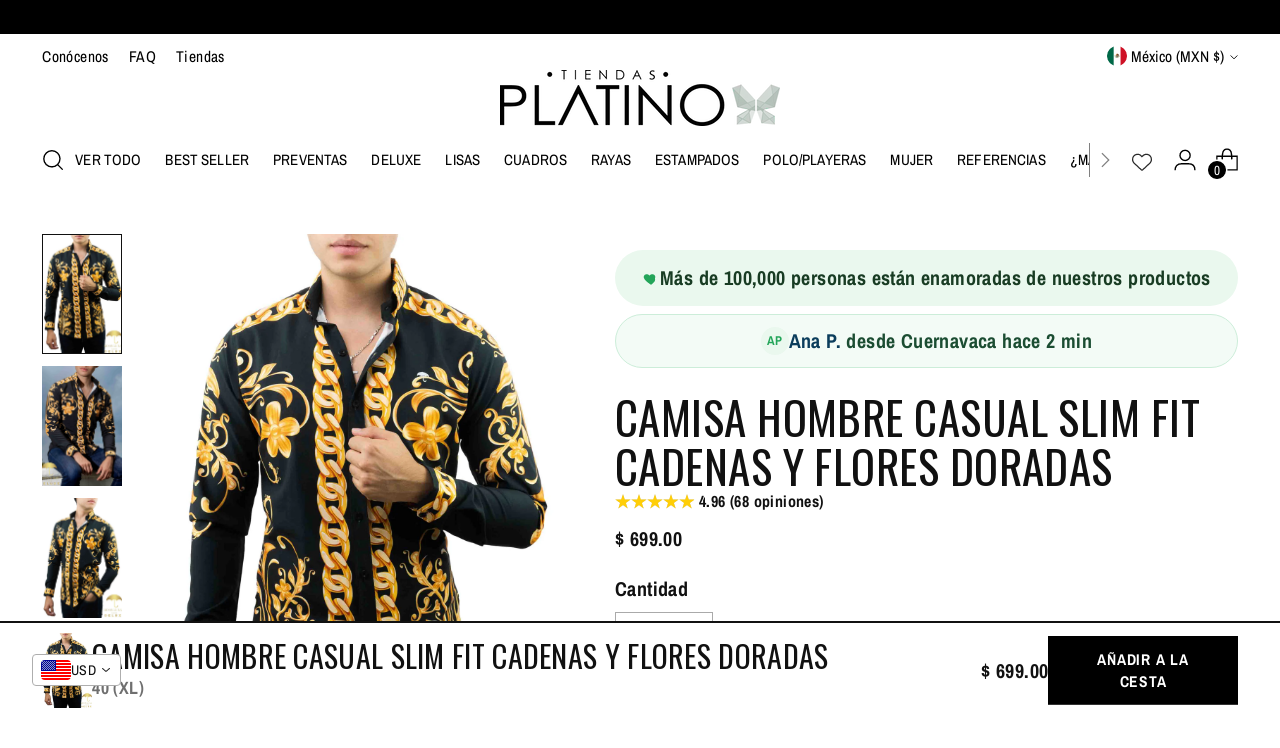

--- FILE ---
content_type: text/html; charset=utf-8
request_url: https://tiendasplatino.com.mx/products/camisa-hombre-casual-slim-fit-cadenas-y-flores-doradas
body_size: 73598
content:
<!doctype html>

<!--
  ___                 ___           ___           ___
       /  /\                     /__/\         /  /\         /  /\
      /  /:/_                    \  \:\       /  /:/        /  /::\
     /  /:/ /\  ___     ___       \  \:\     /  /:/        /  /:/\:\
    /  /:/ /:/ /__/\   /  /\  ___  \  \:\   /  /:/  ___   /  /:/  \:\
   /__/:/ /:/  \  \:\ /  /:/ /__/\  \__\:\ /__/:/  /  /\ /__/:/ \__\:\
   \  \:\/:/    \  \:\  /:/  \  \:\ /  /:/ \  \:\ /  /:/ \  \:\ /  /:/
    \  \::/      \  \:\/:/    \  \:\  /:/   \  \:\  /:/   \  \:\  /:/
     \  \:\       \  \::/      \  \:\/:/     \  \:\/:/     \  \:\/:/
      \  \:\       \__\/        \  \::/       \  \::/       \  \::/
       \__\/                     \__\/         \__\/         \__\/

  --------------------------------------------------------------------
  #  Stiletto v3.0.0
  #  Documentation: https://fluorescent.co/help/stiletto/
  #  Purchase: https://themes.shopify.com/themes/stiletto/
  #  A product by Fluorescent: https://fluorescent.co/
  --------------------------------------------------------------------
-->

<html class="no-js" lang="es" style="--announcement-height: 1px;">
  <head>
    <meta charset="UTF-8">
    <meta http-equiv="X-UA-Compatible" content="IE=edge,chrome=1">
    <meta name="viewport" content="width=device-width,initial-scale=1">
    




  <meta name="description" content="Camisa Hombre Casual Slim Fit Cadenas Y Flores Doradas *Composición 100% Fourway (algodón compuesto) *Cuello Normal *Corte Slim Fit *Manga Larga Cómoda, casual y con mucho estilo, así son las camisas para caballero Moon &amp;amp; Rain. Es excelente para salir, es cómoda y fresca. Su diseño es de la marca Moon &amp;amp; Rain, q">



    <link rel="canonical" href="https://tiendasplatino.com.mx/products/camisa-hombre-casual-slim-fit-cadenas-y-flores-doradas">
    <link rel="preconnect" href="https://cdn.shopify.com" crossorigin><link rel="shortcut icon" href="//tiendasplatino.com.mx/cdn/shop/files/Icono_logo_2x_975f6e24-fafa-4965-bf35-021582ccdaae.png?crop=center&height=32&v=1662750898&width=32" type="image/png"><title>Camisa Hombre Casual Slim Fit Cadenas Y Flores Doradas
&ndash; Tiendas Platino</title>

    





  
  
  
  
  




<meta property="og:url" content="https://tiendasplatino.com.mx/products/camisa-hombre-casual-slim-fit-cadenas-y-flores-doradas">
<meta property="og:site_name" content="Tiendas Platino">
<meta property="og:type" content="product">
<meta property="og:title" content="Camisa Hombre Casual Slim Fit Cadenas Y Flores Doradas">
<meta property="og:description" content="Camisa Hombre Casual Slim Fit Cadenas Y Flores Doradas *Composición 100% Fourway (algodón compuesto) *Cuello Normal *Corte Slim Fit *Manga Larga Cómoda, casual y con mucho estilo, así son las camisas para caballero Moon &amp;amp;amp; Rain. Es excelente para salir, es cómoda y fresca. Su diseño es de la marca Moon &amp;amp;amp; Rain, q">
<meta property="og:image" content="http://tiendasplatino.com.mx/cdn/shop/files/RMCAH2023-W3002.jpg?v=1690820049&width=1024">
<meta property="og:image:secure_url" content="https://tiendasplatino.com.mx/cdn/shop/files/RMCAH2023-W3002.jpg?v=1690820049&width=1024">
<meta property="og:price:amount" content="699.00">
<meta property="og:price:currency" content="MXN">

<meta name="twitter:title" content="Camisa Hombre Casual Slim Fit Cadenas Y Flores Doradas">
<meta name="twitter:description" content="Camisa Hombre Casual Slim Fit Cadenas Y Flores Doradas *Composición 100% Fourway (algodón compuesto) *Cuello Normal *Corte Slim Fit *Manga Larga Cómoda, casual y con mucho estilo, así son las camisas para caballero Moon &amp;amp;amp; Rain. Es excelente para salir, es cómoda y fresca. Su diseño es de la marca Moon &amp;amp;amp; Rain, q">
<meta name="twitter:card" content="summary_large_image">
<meta name="twitter:image" content="https://tiendasplatino.com.mx/cdn/shop/files/RMCAH2023-W3002.jpg?v=1690820049&width=1024">
<meta name="twitter:image:width" content="480">
<meta name="twitter:image:height" content="480">


    <script>
  console.log('Stiletto v3.0.0 by Fluorescent');

  document.documentElement.className = document.documentElement.className.replace('no-js', '');
  if (window.matchMedia(`(prefers-reduced-motion: reduce)`) === true || window.matchMedia(`(prefers-reduced-motion: reduce)`).matches === true) {
    document.documentElement.classList.add('prefers-reduced-motion');
  } else {
    document.documentElement.classList.add('do-anim');
  }

  window.theme = {
    version: 'v3.0.0',
    themeName: 'Stiletto',
    moneyFormat: "$ {{amount}}",
    strings: {
      name: "Tiendas Platino",
      accessibility: {
        play_video: "Juega a",
        pause_video: "Pausa",
        range_lower: "Baja",
        range_upper: "Arriba"
      },
      product: {
        no_shipping_rates: "Tarifa de envío no disponible",
        country_placeholder: "País\/Región",
        review: "Escriba un comentario"
      },
      products: {
        product: {
          unavailable: "No disponible",
          unitPrice: "Precio de la unidad",
          unitPriceSeparator: "Por",
          sku: "SKU"
        }
      },
      cart: {
        editCartNote: "Editar notas de pedido",
        addCartNote: "Añada una nota a su pedido",
        quantityError: "Tiene el número máximo de este producto en su cesta"
      },
      pagination: {
        viewing: "Está viendo {{ of }} de {{ total }}",
        products: "productos",
        results: "Resultados"
      }
    },
    routes: {
      root: "/",
      cart: {
        base: "/cart",
        add: "/cart/add",
        change: "/cart/change",
        update: "/cart/update",
        clear: "/cart/clear",
        // Manual routes until Shopify adds support
        shipping: "/cart/shipping_rates",
      },
      // Manual routes until Shopify adds support
      products: "/products",
      productRecommendations: "/recommendations/products",
      predictive_search_url: '/search/suggest',
    },
    icons: {
      chevron: "\u003cspan class=\"icon icon-new icon-chevron \"\u003e\n  \u003csvg viewBox=\"0 0 24 24\" fill=\"none\" xmlns=\"http:\/\/www.w3.org\/2000\/svg\"\u003e\u003cpath d=\"M1.875 7.438 12 17.563 22.125 7.438\" stroke=\"currentColor\" stroke-width=\"2\"\/\u003e\u003c\/svg\u003e\n\u003c\/span\u003e\n",
      close: "\u003cspan class=\"icon icon-new icon-close \"\u003e\n  \u003csvg viewBox=\"0 0 24 24\" fill=\"none\" xmlns=\"http:\/\/www.w3.org\/2000\/svg\"\u003e\u003cpath d=\"M2.66 1.34 2 .68.68 2l.66.66 1.32-1.32zm18.68 21.32.66.66L23.32 22l-.66-.66-1.32 1.32zm1.32-20 .66-.66L22 .68l-.66.66 1.32 1.32zM1.34 21.34.68 22 2 23.32l.66-.66-1.32-1.32zm0-18.68 10 10 1.32-1.32-10-10-1.32 1.32zm11.32 10 10-10-1.32-1.32-10 10 1.32 1.32zm-1.32-1.32-10 10 1.32 1.32 10-10-1.32-1.32zm0 1.32 10 10 1.32-1.32-10-10-1.32 1.32z\" fill=\"currentColor\"\/\u003e\u003c\/svg\u003e\n\u003c\/span\u003e\n",
      zoom: "\u003cspan class=\"icon icon-new icon-zoom \"\u003e\n  \u003csvg viewBox=\"0 0 24 24\" fill=\"none\" xmlns=\"http:\/\/www.w3.org\/2000\/svg\"\u003e\u003cpath d=\"M10.3,19.71c5.21,0,9.44-4.23,9.44-9.44S15.51,.83,10.3,.83,.86,5.05,.86,10.27s4.23,9.44,9.44,9.44Z\" fill=\"none\" stroke=\"currentColor\" stroke-linecap=\"round\" stroke-miterlimit=\"10\" stroke-width=\"1.63\"\/\u003e\n          \u003cpath d=\"M5.05,10.27H15.54\" fill=\"none\" stroke=\"currentColor\" stroke-miterlimit=\"10\" stroke-width=\"1.63\"\/\u003e\n          \u003cpath class=\"cross-up\" d=\"M10.3,5.02V15.51\" fill=\"none\" stroke=\"currentColor\" stroke-miterlimit=\"10\" stroke-width=\"1.63\"\/\u003e\n          \u003cpath d=\"M16.92,16.9l6.49,6.49\" fill=\"none\" stroke=\"currentColor\" stroke-miterlimit=\"10\" stroke-width=\"1.63\"\/\u003e\u003c\/svg\u003e\n\u003c\/span\u003e\n"
    },
    coreData: {
      n: "Stiletto",
      v: "v3.0.0",
    }
  }

  window.theme.searchableFields = "product_type,tag,title,variants.sku,variants.title,vendor";

  
    window.theme.allCountryOptionTags = "\u003coption value=\"Mexico\" data-provinces=\"[[\u0026quot;Aguascalientes\u0026quot;,\u0026quot;Aguascalientes\u0026quot;],[\u0026quot;Baja California\u0026quot;,\u0026quot;Baja California\u0026quot;],[\u0026quot;Baja California Sur\u0026quot;,\u0026quot;Baja California Sur\u0026quot;],[\u0026quot;Campeche\u0026quot;,\u0026quot;Campeche\u0026quot;],[\u0026quot;Chiapas\u0026quot;,\u0026quot;Chiapas\u0026quot;],[\u0026quot;Chihuahua\u0026quot;,\u0026quot;Chihuahua\u0026quot;],[\u0026quot;Ciudad de México\u0026quot;,\u0026quot;Ciudad de México\u0026quot;],[\u0026quot;Coahuila\u0026quot;,\u0026quot;Coahuila de Zaragoza\u0026quot;],[\u0026quot;Colima\u0026quot;,\u0026quot;Colima\u0026quot;],[\u0026quot;Durango\u0026quot;,\u0026quot;Durango\u0026quot;],[\u0026quot;Guanajuato\u0026quot;,\u0026quot;Guanajuato\u0026quot;],[\u0026quot;Guerrero\u0026quot;,\u0026quot;Estado de Guerrero\u0026quot;],[\u0026quot;Hidalgo\u0026quot;,\u0026quot;Estado de Hidalgo\u0026quot;],[\u0026quot;Jalisco\u0026quot;,\u0026quot;Jalisco\u0026quot;],[\u0026quot;Michoacán\u0026quot;,\u0026quot;Michoacán\u0026quot;],[\u0026quot;Morelos\u0026quot;,\u0026quot;Morelos\u0026quot;],[\u0026quot;México\u0026quot;,\u0026quot;Estado de México\u0026quot;],[\u0026quot;Nayarit\u0026quot;,\u0026quot;Nayarit\u0026quot;],[\u0026quot;Nuevo León\u0026quot;,\u0026quot;Nuevo León\u0026quot;],[\u0026quot;Oaxaca\u0026quot;,\u0026quot;Oaxaca\u0026quot;],[\u0026quot;Puebla\u0026quot;,\u0026quot;Puebla\u0026quot;],[\u0026quot;Querétaro\u0026quot;,\u0026quot;Querétaro\u0026quot;],[\u0026quot;Quintana Roo\u0026quot;,\u0026quot;Quintana Roo\u0026quot;],[\u0026quot;San Luis Potosí\u0026quot;,\u0026quot;San Luis Potosí\u0026quot;],[\u0026quot;Sinaloa\u0026quot;,\u0026quot;Sinaloa\u0026quot;],[\u0026quot;Sonora\u0026quot;,\u0026quot;Sonora\u0026quot;],[\u0026quot;Tabasco\u0026quot;,\u0026quot;Tabasco\u0026quot;],[\u0026quot;Tamaulipas\u0026quot;,\u0026quot;Tamaulipas\u0026quot;],[\u0026quot;Tlaxcala\u0026quot;,\u0026quot;Tlaxcala\u0026quot;],[\u0026quot;Veracruz\u0026quot;,\u0026quot;Veracruz\u0026quot;],[\u0026quot;Yucatán\u0026quot;,\u0026quot;Yucatán\u0026quot;],[\u0026quot;Zacatecas\u0026quot;,\u0026quot;Zacatecas\u0026quot;]]\"\u003eMéxico\u003c\/option\u003e\n\u003coption value=\"---\" data-provinces=\"[]\"\u003e---\u003c\/option\u003e\n\u003coption value=\"Afghanistan\" data-provinces=\"[]\"\u003eAfganistán\u003c\/option\u003e\n\u003coption value=\"Albania\" data-provinces=\"[]\"\u003eAlbania\u003c\/option\u003e\n\u003coption value=\"Germany\" data-provinces=\"[]\"\u003eAlemania\u003c\/option\u003e\n\u003coption value=\"Andorra\" data-provinces=\"[]\"\u003eAndorra\u003c\/option\u003e\n\u003coption value=\"Angola\" data-provinces=\"[]\"\u003eAngola\u003c\/option\u003e\n\u003coption value=\"Anguilla\" data-provinces=\"[]\"\u003eAnguila\u003c\/option\u003e\n\u003coption value=\"Antigua And Barbuda\" data-provinces=\"[]\"\u003eAntigua y Barbuda\u003c\/option\u003e\n\u003coption value=\"Saudi Arabia\" data-provinces=\"[]\"\u003eArabia Saudí\u003c\/option\u003e\n\u003coption value=\"Algeria\" data-provinces=\"[]\"\u003eArgelia\u003c\/option\u003e\n\u003coption value=\"Argentina\" data-provinces=\"[[\u0026quot;Buenos Aires\u0026quot;,\u0026quot;Buenos Aires (provincia)\u0026quot;],[\u0026quot;Catamarca\u0026quot;,\u0026quot;Catamarca\u0026quot;],[\u0026quot;Chaco\u0026quot;,\u0026quot;Chaco\u0026quot;],[\u0026quot;Chubut\u0026quot;,\u0026quot;Chubut\u0026quot;],[\u0026quot;Ciudad Autónoma de Buenos Aires\u0026quot;,\u0026quot;Ciudad Autónoma de Buenos Aires\u0026quot;],[\u0026quot;Corrientes\u0026quot;,\u0026quot;Corrientes\u0026quot;],[\u0026quot;Córdoba\u0026quot;,\u0026quot;Córdoba\u0026quot;],[\u0026quot;Entre Ríos\u0026quot;,\u0026quot;Entre Ríos\u0026quot;],[\u0026quot;Formosa\u0026quot;,\u0026quot;Formosa\u0026quot;],[\u0026quot;Jujuy\u0026quot;,\u0026quot;Jujuy\u0026quot;],[\u0026quot;La Pampa\u0026quot;,\u0026quot;La Pampa\u0026quot;],[\u0026quot;La Rioja\u0026quot;,\u0026quot;La Rioja\u0026quot;],[\u0026quot;Mendoza\u0026quot;,\u0026quot;Mendoza\u0026quot;],[\u0026quot;Misiones\u0026quot;,\u0026quot;Misiones\u0026quot;],[\u0026quot;Neuquén\u0026quot;,\u0026quot;Neuquén\u0026quot;],[\u0026quot;Río Negro\u0026quot;,\u0026quot;Río Negro\u0026quot;],[\u0026quot;Salta\u0026quot;,\u0026quot;Salta\u0026quot;],[\u0026quot;San Juan\u0026quot;,\u0026quot;San Juan\u0026quot;],[\u0026quot;San Luis\u0026quot;,\u0026quot;San Luis\u0026quot;],[\u0026quot;Santa Cruz\u0026quot;,\u0026quot;Santa Cruz\u0026quot;],[\u0026quot;Santa Fe\u0026quot;,\u0026quot;Santa Fe\u0026quot;],[\u0026quot;Santiago Del Estero\u0026quot;,\u0026quot;Santiago del Estero\u0026quot;],[\u0026quot;Tierra Del Fuego\u0026quot;,\u0026quot;Tierra del Fuego\u0026quot;],[\u0026quot;Tucumán\u0026quot;,\u0026quot;Tucumán\u0026quot;]]\"\u003eArgentina\u003c\/option\u003e\n\u003coption value=\"Armenia\" data-provinces=\"[]\"\u003eArmenia\u003c\/option\u003e\n\u003coption value=\"Aruba\" data-provinces=\"[]\"\u003eAruba\u003c\/option\u003e\n\u003coption value=\"Australia\" data-provinces=\"[[\u0026quot;Australian Capital Territory\u0026quot;,\u0026quot;Territorio de la Capital Australiana\u0026quot;],[\u0026quot;New South Wales\u0026quot;,\u0026quot;Nueva Gales del Sur\u0026quot;],[\u0026quot;Northern Territory\u0026quot;,\u0026quot;Territorio del Norte\u0026quot;],[\u0026quot;Queensland\u0026quot;,\u0026quot;Queensland\u0026quot;],[\u0026quot;South Australia\u0026quot;,\u0026quot;Australia Meridional\u0026quot;],[\u0026quot;Tasmania\u0026quot;,\u0026quot;Tasmania\u0026quot;],[\u0026quot;Victoria\u0026quot;,\u0026quot;Victoria\u0026quot;],[\u0026quot;Western Australia\u0026quot;,\u0026quot;Australia Occidental\u0026quot;]]\"\u003eAustralia\u003c\/option\u003e\n\u003coption value=\"Austria\" data-provinces=\"[]\"\u003eAustria\u003c\/option\u003e\n\u003coption value=\"Azerbaijan\" data-provinces=\"[]\"\u003eAzerbaiyán\u003c\/option\u003e\n\u003coption value=\"Bahamas\" data-provinces=\"[]\"\u003eBahamas\u003c\/option\u003e\n\u003coption value=\"Bangladesh\" data-provinces=\"[]\"\u003eBangladés\u003c\/option\u003e\n\u003coption value=\"Barbados\" data-provinces=\"[]\"\u003eBarbados\u003c\/option\u003e\n\u003coption value=\"Bahrain\" data-provinces=\"[]\"\u003eBaréin\u003c\/option\u003e\n\u003coption value=\"Belgium\" data-provinces=\"[]\"\u003eBélgica\u003c\/option\u003e\n\u003coption value=\"Belize\" data-provinces=\"[]\"\u003eBelice\u003c\/option\u003e\n\u003coption value=\"Benin\" data-provinces=\"[]\"\u003eBenín\u003c\/option\u003e\n\u003coption value=\"Bermuda\" data-provinces=\"[]\"\u003eBermudas\u003c\/option\u003e\n\u003coption value=\"Belarus\" data-provinces=\"[]\"\u003eBielorrusia\u003c\/option\u003e\n\u003coption value=\"Bolivia\" data-provinces=\"[]\"\u003eBolivia\u003c\/option\u003e\n\u003coption value=\"Bosnia And Herzegovina\" data-provinces=\"[]\"\u003eBosnia y Herzegovina\u003c\/option\u003e\n\u003coption value=\"Botswana\" data-provinces=\"[]\"\u003eBotsuana\u003c\/option\u003e\n\u003coption value=\"Brazil\" data-provinces=\"[[\u0026quot;Acre\u0026quot;,\u0026quot;Estado de Acre\u0026quot;],[\u0026quot;Alagoas\u0026quot;,\u0026quot;Alagoas\u0026quot;],[\u0026quot;Amapá\u0026quot;,\u0026quot;Amapá\u0026quot;],[\u0026quot;Amazonas\u0026quot;,\u0026quot;Estado de Amazonas\u0026quot;],[\u0026quot;Bahia\u0026quot;,\u0026quot;Estado de Bahía\u0026quot;],[\u0026quot;Ceará\u0026quot;,\u0026quot;Ceará\u0026quot;],[\u0026quot;Distrito Federal\u0026quot;,\u0026quot;Distrito Federal\u0026quot;],[\u0026quot;Espírito Santo\u0026quot;,\u0026quot;Estado de Espírito Santo\u0026quot;],[\u0026quot;Goiás\u0026quot;,\u0026quot;Estado de Goiás\u0026quot;],[\u0026quot;Maranhão\u0026quot;,\u0026quot;Maranhão\u0026quot;],[\u0026quot;Mato Grosso\u0026quot;,\u0026quot;Mato Grosso\u0026quot;],[\u0026quot;Mato Grosso do Sul\u0026quot;,\u0026quot;Mato Grosso del Sur\u0026quot;],[\u0026quot;Minas Gerais\u0026quot;,\u0026quot;Estado de Minas Gerais\u0026quot;],[\u0026quot;Paraná\u0026quot;,\u0026quot;Paraná\u0026quot;],[\u0026quot;Paraíba\u0026quot;,\u0026quot;Paraíba\u0026quot;],[\u0026quot;Pará\u0026quot;,\u0026quot;Pará\u0026quot;],[\u0026quot;Pernambuco\u0026quot;,\u0026quot;Pernambuco\u0026quot;],[\u0026quot;Piauí\u0026quot;,\u0026quot;Piauí\u0026quot;],[\u0026quot;Rio Grande do Norte\u0026quot;,\u0026quot;Río Grande del Norte\u0026quot;],[\u0026quot;Rio Grande do Sul\u0026quot;,\u0026quot;Río Grande del Sur\u0026quot;],[\u0026quot;Rio de Janeiro\u0026quot;,\u0026quot;Estado de Río de Janeiro\u0026quot;],[\u0026quot;Rondônia\u0026quot;,\u0026quot;Rondonia\u0026quot;],[\u0026quot;Roraima\u0026quot;,\u0026quot;Roraima\u0026quot;],[\u0026quot;Santa Catarina\u0026quot;,\u0026quot;Santa Catarina\u0026quot;],[\u0026quot;Sergipe\u0026quot;,\u0026quot;Sergipe\u0026quot;],[\u0026quot;São Paulo\u0026quot;,\u0026quot;São Paulo\u0026quot;],[\u0026quot;Tocantins\u0026quot;,\u0026quot;Tocantins\u0026quot;]]\"\u003eBrasil\u003c\/option\u003e\n\u003coption value=\"Brunei\" data-provinces=\"[]\"\u003eBrunéi\u003c\/option\u003e\n\u003coption value=\"Bulgaria\" data-provinces=\"[]\"\u003eBulgaria\u003c\/option\u003e\n\u003coption value=\"Burkina Faso\" data-provinces=\"[]\"\u003eBurkina Faso\u003c\/option\u003e\n\u003coption value=\"Burundi\" data-provinces=\"[]\"\u003eBurundi\u003c\/option\u003e\n\u003coption value=\"Bhutan\" data-provinces=\"[]\"\u003eBután\u003c\/option\u003e\n\u003coption value=\"Cape Verde\" data-provinces=\"[]\"\u003eCabo Verde\u003c\/option\u003e\n\u003coption value=\"Cambodia\" data-provinces=\"[]\"\u003eCamboya\u003c\/option\u003e\n\u003coption value=\"Republic of Cameroon\" data-provinces=\"[]\"\u003eCamerún\u003c\/option\u003e\n\u003coption value=\"Canada\" data-provinces=\"[[\u0026quot;Alberta\u0026quot;,\u0026quot;Alberta\u0026quot;],[\u0026quot;British Columbia\u0026quot;,\u0026quot;Columbia Británica\u0026quot;],[\u0026quot;Manitoba\u0026quot;,\u0026quot;Manitoba\u0026quot;],[\u0026quot;New Brunswick\u0026quot;,\u0026quot;Nuevo Brunswick\u0026quot;],[\u0026quot;Newfoundland and Labrador\u0026quot;,\u0026quot;Terranova y Labrador\u0026quot;],[\u0026quot;Northwest Territories\u0026quot;,\u0026quot;Territorios del Noroeste\u0026quot;],[\u0026quot;Nova Scotia\u0026quot;,\u0026quot;Nueva Escocia\u0026quot;],[\u0026quot;Nunavut\u0026quot;,\u0026quot;Nunavut\u0026quot;],[\u0026quot;Ontario\u0026quot;,\u0026quot;Ontario\u0026quot;],[\u0026quot;Prince Edward Island\u0026quot;,\u0026quot;Isla del Príncipe Eduardo\u0026quot;],[\u0026quot;Quebec\u0026quot;,\u0026quot;Quebec\u0026quot;],[\u0026quot;Saskatchewan\u0026quot;,\u0026quot;Saskatchewan\u0026quot;],[\u0026quot;Yukon\u0026quot;,\u0026quot;Yukón\u0026quot;]]\"\u003eCanadá\u003c\/option\u003e\n\u003coption value=\"Caribbean Netherlands\" data-provinces=\"[]\"\u003eCaribe neerlandés\u003c\/option\u003e\n\u003coption value=\"Qatar\" data-provinces=\"[]\"\u003eCatar\u003c\/option\u003e\n\u003coption value=\"Chad\" data-provinces=\"[]\"\u003eChad\u003c\/option\u003e\n\u003coption value=\"Czech Republic\" data-provinces=\"[]\"\u003eChequia\u003c\/option\u003e\n\u003coption value=\"Chile\" data-provinces=\"[[\u0026quot;Antofagasta\u0026quot;,\u0026quot;Antofagasta\u0026quot;],[\u0026quot;Araucanía\u0026quot;,\u0026quot;Araucanía\u0026quot;],[\u0026quot;Arica and Parinacota\u0026quot;,\u0026quot;Arica y Parinacota\u0026quot;],[\u0026quot;Atacama\u0026quot;,\u0026quot;Atacama\u0026quot;],[\u0026quot;Aysén\u0026quot;,\u0026quot;Aysén\u0026quot;],[\u0026quot;Biobío\u0026quot;,\u0026quot;Biobío\u0026quot;],[\u0026quot;Coquimbo\u0026quot;,\u0026quot;Coquimbo\u0026quot;],[\u0026quot;Los Lagos\u0026quot;,\u0026quot;Los Lagos\u0026quot;],[\u0026quot;Los Ríos\u0026quot;,\u0026quot;Los Ríos\u0026quot;],[\u0026quot;Magallanes\u0026quot;,\u0026quot;Magallanes\u0026quot;],[\u0026quot;Maule\u0026quot;,\u0026quot;Maule\u0026quot;],[\u0026quot;O\u0026#39;Higgins\u0026quot;,\u0026quot;O’Higgins\u0026quot;],[\u0026quot;Santiago\u0026quot;,\u0026quot;Santiago\u0026quot;],[\u0026quot;Tarapacá\u0026quot;,\u0026quot;Tarapacá\u0026quot;],[\u0026quot;Valparaíso\u0026quot;,\u0026quot;Valparaíso\u0026quot;],[\u0026quot;Ñuble\u0026quot;,\u0026quot;Ñuble\u0026quot;]]\"\u003eChile\u003c\/option\u003e\n\u003coption value=\"China\" data-provinces=\"[[\u0026quot;Anhui\u0026quot;,\u0026quot;Anhui\u0026quot;],[\u0026quot;Beijing\u0026quot;,\u0026quot;Pekín\u0026quot;],[\u0026quot;Chongqing\u0026quot;,\u0026quot;Chongqing\u0026quot;],[\u0026quot;Fujian\u0026quot;,\u0026quot;Fujian\u0026quot;],[\u0026quot;Gansu\u0026quot;,\u0026quot;Gansu\u0026quot;],[\u0026quot;Guangdong\u0026quot;,\u0026quot;Provincia de Cantón\u0026quot;],[\u0026quot;Guangxi\u0026quot;,\u0026quot;Guangxi\u0026quot;],[\u0026quot;Guizhou\u0026quot;,\u0026quot;Guizhou\u0026quot;],[\u0026quot;Hainan\u0026quot;,\u0026quot;Hainan\u0026quot;],[\u0026quot;Hebei\u0026quot;,\u0026quot;Hebei\u0026quot;],[\u0026quot;Heilongjiang\u0026quot;,\u0026quot;Heilongjiang\u0026quot;],[\u0026quot;Henan\u0026quot;,\u0026quot;Henan\u0026quot;],[\u0026quot;Hubei\u0026quot;,\u0026quot;Hubei\u0026quot;],[\u0026quot;Hunan\u0026quot;,\u0026quot;Hunan\u0026quot;],[\u0026quot;Inner Mongolia\u0026quot;,\u0026quot;Mongolia Interior\u0026quot;],[\u0026quot;Jiangsu\u0026quot;,\u0026quot;Jiangsu\u0026quot;],[\u0026quot;Jiangxi\u0026quot;,\u0026quot;Jiangxi\u0026quot;],[\u0026quot;Jilin\u0026quot;,\u0026quot;Jilin\u0026quot;],[\u0026quot;Liaoning\u0026quot;,\u0026quot;Liaoning\u0026quot;],[\u0026quot;Ningxia\u0026quot;,\u0026quot;Ningxia\u0026quot;],[\u0026quot;Qinghai\u0026quot;,\u0026quot;Qinghai\u0026quot;],[\u0026quot;Shaanxi\u0026quot;,\u0026quot;Shaanxi\u0026quot;],[\u0026quot;Shandong\u0026quot;,\u0026quot;Shandong\u0026quot;],[\u0026quot;Shanghai\u0026quot;,\u0026quot;Shanghái\u0026quot;],[\u0026quot;Shanxi\u0026quot;,\u0026quot;Shanxi\u0026quot;],[\u0026quot;Sichuan\u0026quot;,\u0026quot;Sichuan\u0026quot;],[\u0026quot;Tianjin\u0026quot;,\u0026quot;Tianjin\u0026quot;],[\u0026quot;Xinjiang\u0026quot;,\u0026quot;Sinkiang\u0026quot;],[\u0026quot;Xizang\u0026quot;,\u0026quot;Tíbet\u0026quot;],[\u0026quot;Yunnan\u0026quot;,\u0026quot;Yunnan\u0026quot;],[\u0026quot;Zhejiang\u0026quot;,\u0026quot;Zhejiang\u0026quot;]]\"\u003eChina\u003c\/option\u003e\n\u003coption value=\"Cyprus\" data-provinces=\"[]\"\u003eChipre\u003c\/option\u003e\n\u003coption value=\"Holy See (Vatican City State)\" data-provinces=\"[]\"\u003eCiudad del Vaticano\u003c\/option\u003e\n\u003coption value=\"Colombia\" data-provinces=\"[[\u0026quot;Amazonas\u0026quot;,\u0026quot;Amazonas\u0026quot;],[\u0026quot;Antioquia\u0026quot;,\u0026quot;Antioquia\u0026quot;],[\u0026quot;Arauca\u0026quot;,\u0026quot;Arauca\u0026quot;],[\u0026quot;Atlántico\u0026quot;,\u0026quot;Atlántico\u0026quot;],[\u0026quot;Bogotá, D.C.\u0026quot;,\u0026quot;Bogotá\u0026quot;],[\u0026quot;Bolívar\u0026quot;,\u0026quot;Bolívar\u0026quot;],[\u0026quot;Boyacá\u0026quot;,\u0026quot;Boyacá\u0026quot;],[\u0026quot;Caldas\u0026quot;,\u0026quot;Caldas\u0026quot;],[\u0026quot;Caquetá\u0026quot;,\u0026quot;Caquetá\u0026quot;],[\u0026quot;Casanare\u0026quot;,\u0026quot;Casanare\u0026quot;],[\u0026quot;Cauca\u0026quot;,\u0026quot;Cauca\u0026quot;],[\u0026quot;Cesar\u0026quot;,\u0026quot;Cesar\u0026quot;],[\u0026quot;Chocó\u0026quot;,\u0026quot;Chocó\u0026quot;],[\u0026quot;Cundinamarca\u0026quot;,\u0026quot;Cundinamarca\u0026quot;],[\u0026quot;Córdoba\u0026quot;,\u0026quot;Córdoba\u0026quot;],[\u0026quot;Guainía\u0026quot;,\u0026quot;Guainía\u0026quot;],[\u0026quot;Guaviare\u0026quot;,\u0026quot;Guaviare\u0026quot;],[\u0026quot;Huila\u0026quot;,\u0026quot;Huila\u0026quot;],[\u0026quot;La Guajira\u0026quot;,\u0026quot;La Guajira\u0026quot;],[\u0026quot;Magdalena\u0026quot;,\u0026quot;Magdalena\u0026quot;],[\u0026quot;Meta\u0026quot;,\u0026quot;Meta\u0026quot;],[\u0026quot;Nariño\u0026quot;,\u0026quot;Nariño\u0026quot;],[\u0026quot;Norte de Santander\u0026quot;,\u0026quot;Norte de Santander\u0026quot;],[\u0026quot;Putumayo\u0026quot;,\u0026quot;Putumayo\u0026quot;],[\u0026quot;Quindío\u0026quot;,\u0026quot;Quindío\u0026quot;],[\u0026quot;Risaralda\u0026quot;,\u0026quot;Risaralda\u0026quot;],[\u0026quot;San Andrés, Providencia y Santa Catalina\u0026quot;,\u0026quot;Archipiélago de San Andrés, Providencia y Santa Catalina\u0026quot;],[\u0026quot;Santander\u0026quot;,\u0026quot;Santander\u0026quot;],[\u0026quot;Sucre\u0026quot;,\u0026quot;Sucre\u0026quot;],[\u0026quot;Tolima\u0026quot;,\u0026quot;Tolima\u0026quot;],[\u0026quot;Valle del Cauca\u0026quot;,\u0026quot;Valle del Cauca\u0026quot;],[\u0026quot;Vaupés\u0026quot;,\u0026quot;Vaupés\u0026quot;],[\u0026quot;Vichada\u0026quot;,\u0026quot;Vichada\u0026quot;]]\"\u003eColombia\u003c\/option\u003e\n\u003coption value=\"Comoros\" data-provinces=\"[]\"\u003eComoras\u003c\/option\u003e\n\u003coption value=\"Congo\" data-provinces=\"[]\"\u003eCongo\u003c\/option\u003e\n\u003coption value=\"South Korea\" data-provinces=\"[[\u0026quot;Busan\u0026quot;,\u0026quot;Busan\u0026quot;],[\u0026quot;Chungbuk\u0026quot;,\u0026quot;Chungcheong del Norte\u0026quot;],[\u0026quot;Chungnam\u0026quot;,\u0026quot;Chungcheong del Sur\u0026quot;],[\u0026quot;Daegu\u0026quot;,\u0026quot;Daegu\u0026quot;],[\u0026quot;Daejeon\u0026quot;,\u0026quot;Daejeon\u0026quot;],[\u0026quot;Gangwon\u0026quot;,\u0026quot;Gangwon\u0026quot;],[\u0026quot;Gwangju\u0026quot;,\u0026quot;Gwangju\u0026quot;],[\u0026quot;Gyeongbuk\u0026quot;,\u0026quot;Gyeongsang del Norte\u0026quot;],[\u0026quot;Gyeonggi\u0026quot;,\u0026quot;Gyeonggi\u0026quot;],[\u0026quot;Gyeongnam\u0026quot;,\u0026quot;Gyeongsang del Sur\u0026quot;],[\u0026quot;Incheon\u0026quot;,\u0026quot;Incheon\u0026quot;],[\u0026quot;Jeju\u0026quot;,\u0026quot;Jeju-do\u0026quot;],[\u0026quot;Jeonbuk\u0026quot;,\u0026quot;Jeolla del Norte\u0026quot;],[\u0026quot;Jeonnam\u0026quot;,\u0026quot;Jeolla del Sur\u0026quot;],[\u0026quot;Sejong\u0026quot;,\u0026quot;Sejong\u0026quot;],[\u0026quot;Seoul\u0026quot;,\u0026quot;Seúl\u0026quot;],[\u0026quot;Ulsan\u0026quot;,\u0026quot;Ulsan\u0026quot;]]\"\u003eCorea del Sur\u003c\/option\u003e\n\u003coption value=\"Costa Rica\" data-provinces=\"[[\u0026quot;Alajuela\u0026quot;,\u0026quot;Provincia de Alajuela\u0026quot;],[\u0026quot;Cartago\u0026quot;,\u0026quot;Provincia de Cartago\u0026quot;],[\u0026quot;Guanacaste\u0026quot;,\u0026quot;Provincia de Guanacaste\u0026quot;],[\u0026quot;Heredia\u0026quot;,\u0026quot;Heredia\u0026quot;],[\u0026quot;Limón\u0026quot;,\u0026quot;Limón\u0026quot;],[\u0026quot;Puntarenas\u0026quot;,\u0026quot;Puntarenas\u0026quot;],[\u0026quot;San José\u0026quot;,\u0026quot;Provincia de San José\u0026quot;]]\"\u003eCosta Rica\u003c\/option\u003e\n\u003coption value=\"Croatia\" data-provinces=\"[]\"\u003eCroacia\u003c\/option\u003e\n\u003coption value=\"Curaçao\" data-provinces=\"[]\"\u003eCurazao\u003c\/option\u003e\n\u003coption value=\"Côte d'Ivoire\" data-provinces=\"[]\"\u003eCôte d’Ivoire\u003c\/option\u003e\n\u003coption value=\"Denmark\" data-provinces=\"[]\"\u003eDinamarca\u003c\/option\u003e\n\u003coption value=\"Dominica\" data-provinces=\"[]\"\u003eDominica\u003c\/option\u003e\n\u003coption value=\"Ecuador\" data-provinces=\"[]\"\u003eEcuador\u003c\/option\u003e\n\u003coption value=\"Egypt\" data-provinces=\"[[\u0026quot;6th of October\u0026quot;,\u0026quot;6 de octubre\u0026quot;],[\u0026quot;Al Sharqia\u0026quot;,\u0026quot;Oriental\u0026quot;],[\u0026quot;Alexandria\u0026quot;,\u0026quot;Alejandría\u0026quot;],[\u0026quot;Aswan\u0026quot;,\u0026quot;Asuán\u0026quot;],[\u0026quot;Asyut\u0026quot;,\u0026quot;Asiut\u0026quot;],[\u0026quot;Beheira\u0026quot;,\u0026quot;Behera\u0026quot;],[\u0026quot;Beni Suef\u0026quot;,\u0026quot;Beni Suef\u0026quot;],[\u0026quot;Cairo\u0026quot;,\u0026quot;El Cairo\u0026quot;],[\u0026quot;Dakahlia\u0026quot;,\u0026quot;Dacalia\u0026quot;],[\u0026quot;Damietta\u0026quot;,\u0026quot;Damieta\u0026quot;],[\u0026quot;Faiyum\u0026quot;,\u0026quot;Fayún\u0026quot;],[\u0026quot;Gharbia\u0026quot;,\u0026quot;Occidental\u0026quot;],[\u0026quot;Giza\u0026quot;,\u0026quot;Guiza\u0026quot;],[\u0026quot;Helwan\u0026quot;,\u0026quot;Helwan\u0026quot;],[\u0026quot;Ismailia\u0026quot;,\u0026quot;Ismailia\u0026quot;],[\u0026quot;Kafr el-Sheikh\u0026quot;,\u0026quot;Kafr el Sheij\u0026quot;],[\u0026quot;Luxor\u0026quot;,\u0026quot;Lúxor\u0026quot;],[\u0026quot;Matrouh\u0026quot;,\u0026quot;Matrú\u0026quot;],[\u0026quot;Minya\u0026quot;,\u0026quot;Menia\u0026quot;],[\u0026quot;Monufia\u0026quot;,\u0026quot;Menufia\u0026quot;],[\u0026quot;New Valley\u0026quot;,\u0026quot;Nuevo Valle\u0026quot;],[\u0026quot;North Sinai\u0026quot;,\u0026quot;Sinaí del Norte\u0026quot;],[\u0026quot;Port Said\u0026quot;,\u0026quot;Puerto Saíd\u0026quot;],[\u0026quot;Qalyubia\u0026quot;,\u0026quot;Caliubia\u0026quot;],[\u0026quot;Qena\u0026quot;,\u0026quot;Quena\u0026quot;],[\u0026quot;Red Sea\u0026quot;,\u0026quot;Mar Rojo\u0026quot;],[\u0026quot;Sohag\u0026quot;,\u0026quot;Suhag\u0026quot;],[\u0026quot;South Sinai\u0026quot;,\u0026quot;Sinaí del Sur\u0026quot;],[\u0026quot;Suez\u0026quot;,\u0026quot;Gobernación de Suez\u0026quot;]]\"\u003eEgipto\u003c\/option\u003e\n\u003coption value=\"El Salvador\" data-provinces=\"[[\u0026quot;Ahuachapán\u0026quot;,\u0026quot;Ahuachapán\u0026quot;],[\u0026quot;Cabañas\u0026quot;,\u0026quot;Cabañas\u0026quot;],[\u0026quot;Chalatenango\u0026quot;,\u0026quot;Chalatenango\u0026quot;],[\u0026quot;Cuscatlán\u0026quot;,\u0026quot;Cuscatlán\u0026quot;],[\u0026quot;La Libertad\u0026quot;,\u0026quot;La Libertad\u0026quot;],[\u0026quot;La Paz\u0026quot;,\u0026quot;La Paz\u0026quot;],[\u0026quot;La Unión\u0026quot;,\u0026quot;La Unión\u0026quot;],[\u0026quot;Morazán\u0026quot;,\u0026quot;Morazán\u0026quot;],[\u0026quot;San Miguel\u0026quot;,\u0026quot;San Miguel\u0026quot;],[\u0026quot;San Salvador\u0026quot;,\u0026quot;San Salvador\u0026quot;],[\u0026quot;San Vicente\u0026quot;,\u0026quot;San Vicente\u0026quot;],[\u0026quot;Santa Ana\u0026quot;,\u0026quot;Santa Ana\u0026quot;],[\u0026quot;Sonsonate\u0026quot;,\u0026quot;Sonsonate\u0026quot;],[\u0026quot;Usulután\u0026quot;,\u0026quot;Usulután\u0026quot;]]\"\u003eEl Salvador\u003c\/option\u003e\n\u003coption value=\"United Arab Emirates\" data-provinces=\"[[\u0026quot;Abu Dhabi\u0026quot;,\u0026quot;Abu Dabi\u0026quot;],[\u0026quot;Ajman\u0026quot;,\u0026quot;Ajmán\u0026quot;],[\u0026quot;Dubai\u0026quot;,\u0026quot;Dubái\u0026quot;],[\u0026quot;Fujairah\u0026quot;,\u0026quot;Fuyaira\u0026quot;],[\u0026quot;Ras al-Khaimah\u0026quot;,\u0026quot;Ras al-Jaima\u0026quot;],[\u0026quot;Sharjah\u0026quot;,\u0026quot;Sharjah\u0026quot;],[\u0026quot;Umm al-Quwain\u0026quot;,\u0026quot;Umm al-Qaywayn\u0026quot;]]\"\u003eEmiratos Árabes Unidos\u003c\/option\u003e\n\u003coption value=\"Eritrea\" data-provinces=\"[]\"\u003eEritrea\u003c\/option\u003e\n\u003coption value=\"Slovakia\" data-provinces=\"[]\"\u003eEslovaquia\u003c\/option\u003e\n\u003coption value=\"Slovenia\" data-provinces=\"[]\"\u003eEslovenia\u003c\/option\u003e\n\u003coption value=\"Spain\" data-provinces=\"[[\u0026quot;A Coruña\u0026quot;,\u0026quot;La Coruña\u0026quot;],[\u0026quot;Albacete\u0026quot;,\u0026quot;Albacete\u0026quot;],[\u0026quot;Alicante\u0026quot;,\u0026quot;Alicante\u0026quot;],[\u0026quot;Almería\u0026quot;,\u0026quot;Almería\u0026quot;],[\u0026quot;Asturias\u0026quot;,\u0026quot;Asturias\u0026quot;],[\u0026quot;Badajoz\u0026quot;,\u0026quot;Badajoz\u0026quot;],[\u0026quot;Balears\u0026quot;,\u0026quot;Islas Baleares\u0026quot;],[\u0026quot;Barcelona\u0026quot;,\u0026quot;Barcelona\u0026quot;],[\u0026quot;Burgos\u0026quot;,\u0026quot;Burgos\u0026quot;],[\u0026quot;Cantabria\u0026quot;,\u0026quot;Cantabria\u0026quot;],[\u0026quot;Castellón\u0026quot;,\u0026quot;Castellón\u0026quot;],[\u0026quot;Ceuta\u0026quot;,\u0026quot;Ceuta\u0026quot;],[\u0026quot;Ciudad Real\u0026quot;,\u0026quot;Ciudad Real\u0026quot;],[\u0026quot;Cuenca\u0026quot;,\u0026quot;Cuenca\u0026quot;],[\u0026quot;Cáceres\u0026quot;,\u0026quot;Cáceres\u0026quot;],[\u0026quot;Cádiz\u0026quot;,\u0026quot;Cádiz\u0026quot;],[\u0026quot;Córdoba\u0026quot;,\u0026quot;Córdoba\u0026quot;],[\u0026quot;Girona\u0026quot;,\u0026quot;Gerona\u0026quot;],[\u0026quot;Granada\u0026quot;,\u0026quot;Granada\u0026quot;],[\u0026quot;Guadalajara\u0026quot;,\u0026quot;Guadalajara\u0026quot;],[\u0026quot;Guipúzcoa\u0026quot;,\u0026quot;Guipúzcoa\u0026quot;],[\u0026quot;Huelva\u0026quot;,\u0026quot;Huelva\u0026quot;],[\u0026quot;Huesca\u0026quot;,\u0026quot;Huesca\u0026quot;],[\u0026quot;Jaén\u0026quot;,\u0026quot;Jaén\u0026quot;],[\u0026quot;La Rioja\u0026quot;,\u0026quot;La Rioja\u0026quot;],[\u0026quot;Las Palmas\u0026quot;,\u0026quot;Las Palmas\u0026quot;],[\u0026quot;León\u0026quot;,\u0026quot;León\u0026quot;],[\u0026quot;Lleida\u0026quot;,\u0026quot;Lérida\u0026quot;],[\u0026quot;Lugo\u0026quot;,\u0026quot;Lugo\u0026quot;],[\u0026quot;Madrid\u0026quot;,\u0026quot;Madrid\u0026quot;],[\u0026quot;Melilla\u0026quot;,\u0026quot;Melilla\u0026quot;],[\u0026quot;Murcia\u0026quot;,\u0026quot;Murcia\u0026quot;],[\u0026quot;Málaga\u0026quot;,\u0026quot;Málaga\u0026quot;],[\u0026quot;Navarra\u0026quot;,\u0026quot;Navarra\u0026quot;],[\u0026quot;Ourense\u0026quot;,\u0026quot;Orense\u0026quot;],[\u0026quot;Palencia\u0026quot;,\u0026quot;Palencia\u0026quot;],[\u0026quot;Pontevedra\u0026quot;,\u0026quot;Pontevedra\u0026quot;],[\u0026quot;Salamanca\u0026quot;,\u0026quot;Salamanca\u0026quot;],[\u0026quot;Santa Cruz de Tenerife\u0026quot;,\u0026quot;Santa Cruz de Tenerife\u0026quot;],[\u0026quot;Segovia\u0026quot;,\u0026quot;Segovia\u0026quot;],[\u0026quot;Sevilla\u0026quot;,\u0026quot;Sevilla\u0026quot;],[\u0026quot;Soria\u0026quot;,\u0026quot;Soria\u0026quot;],[\u0026quot;Tarragona\u0026quot;,\u0026quot;Tarragona\u0026quot;],[\u0026quot;Teruel\u0026quot;,\u0026quot;Teruel\u0026quot;],[\u0026quot;Toledo\u0026quot;,\u0026quot;Toledo\u0026quot;],[\u0026quot;Valencia\u0026quot;,\u0026quot;Valencia\u0026quot;],[\u0026quot;Valladolid\u0026quot;,\u0026quot;Valladolid\u0026quot;],[\u0026quot;Vizcaya\u0026quot;,\u0026quot;Vizcaya\u0026quot;],[\u0026quot;Zamora\u0026quot;,\u0026quot;Zamora\u0026quot;],[\u0026quot;Zaragoza\u0026quot;,\u0026quot;Zaragoza\u0026quot;],[\u0026quot;Álava\u0026quot;,\u0026quot;Álava\u0026quot;],[\u0026quot;Ávila\u0026quot;,\u0026quot;Ávila\u0026quot;]]\"\u003eEspaña\u003c\/option\u003e\n\u003coption value=\"United States\" data-provinces=\"[[\u0026quot;Alabama\u0026quot;,\u0026quot;Alabama\u0026quot;],[\u0026quot;Alaska\u0026quot;,\u0026quot;Alaska\u0026quot;],[\u0026quot;American Samoa\u0026quot;,\u0026quot;Samoa Americana\u0026quot;],[\u0026quot;Arizona\u0026quot;,\u0026quot;Arizona\u0026quot;],[\u0026quot;Arkansas\u0026quot;,\u0026quot;Arkansas\u0026quot;],[\u0026quot;Armed Forces Americas\u0026quot;,\u0026quot;Fuerzas Armadas de las Américas\u0026quot;],[\u0026quot;Armed Forces Europe\u0026quot;,\u0026quot;Fuerzas Armadas de Europa\u0026quot;],[\u0026quot;Armed Forces Pacific\u0026quot;,\u0026quot;Fuerzas Armadas del Pacífico\u0026quot;],[\u0026quot;California\u0026quot;,\u0026quot;California\u0026quot;],[\u0026quot;Colorado\u0026quot;,\u0026quot;Colorado\u0026quot;],[\u0026quot;Connecticut\u0026quot;,\u0026quot;Connecticut\u0026quot;],[\u0026quot;Delaware\u0026quot;,\u0026quot;Delaware\u0026quot;],[\u0026quot;District of Columbia\u0026quot;,\u0026quot;Washington D. C.\u0026quot;],[\u0026quot;Federated States of Micronesia\u0026quot;,\u0026quot;Micronesia\u0026quot;],[\u0026quot;Florida\u0026quot;,\u0026quot;Florida\u0026quot;],[\u0026quot;Georgia\u0026quot;,\u0026quot;Georgia\u0026quot;],[\u0026quot;Guam\u0026quot;,\u0026quot;Guam\u0026quot;],[\u0026quot;Hawaii\u0026quot;,\u0026quot;Hawái\u0026quot;],[\u0026quot;Idaho\u0026quot;,\u0026quot;Idaho\u0026quot;],[\u0026quot;Illinois\u0026quot;,\u0026quot;Illinois\u0026quot;],[\u0026quot;Indiana\u0026quot;,\u0026quot;Indiana\u0026quot;],[\u0026quot;Iowa\u0026quot;,\u0026quot;Iowa\u0026quot;],[\u0026quot;Kansas\u0026quot;,\u0026quot;Kansas\u0026quot;],[\u0026quot;Kentucky\u0026quot;,\u0026quot;Kentucky\u0026quot;],[\u0026quot;Louisiana\u0026quot;,\u0026quot;Luisiana\u0026quot;],[\u0026quot;Maine\u0026quot;,\u0026quot;Maine\u0026quot;],[\u0026quot;Marshall Islands\u0026quot;,\u0026quot;Islas Marshall\u0026quot;],[\u0026quot;Maryland\u0026quot;,\u0026quot;Maryland\u0026quot;],[\u0026quot;Massachusetts\u0026quot;,\u0026quot;Massachusetts\u0026quot;],[\u0026quot;Michigan\u0026quot;,\u0026quot;Míchigan\u0026quot;],[\u0026quot;Minnesota\u0026quot;,\u0026quot;Minnesota\u0026quot;],[\u0026quot;Mississippi\u0026quot;,\u0026quot;Misisipi\u0026quot;],[\u0026quot;Missouri\u0026quot;,\u0026quot;Misuri\u0026quot;],[\u0026quot;Montana\u0026quot;,\u0026quot;Montana\u0026quot;],[\u0026quot;Nebraska\u0026quot;,\u0026quot;Nebraska\u0026quot;],[\u0026quot;Nevada\u0026quot;,\u0026quot;Nevada\u0026quot;],[\u0026quot;New Hampshire\u0026quot;,\u0026quot;Nuevo Hampshire\u0026quot;],[\u0026quot;New Jersey\u0026quot;,\u0026quot;Nueva Jersey\u0026quot;],[\u0026quot;New Mexico\u0026quot;,\u0026quot;Nuevo México\u0026quot;],[\u0026quot;New York\u0026quot;,\u0026quot;Nueva York\u0026quot;],[\u0026quot;North Carolina\u0026quot;,\u0026quot;Carolina del Norte\u0026quot;],[\u0026quot;North Dakota\u0026quot;,\u0026quot;Dakota del Norte\u0026quot;],[\u0026quot;Northern Mariana Islands\u0026quot;,\u0026quot;Islas Marianas del Norte\u0026quot;],[\u0026quot;Ohio\u0026quot;,\u0026quot;Ohio\u0026quot;],[\u0026quot;Oklahoma\u0026quot;,\u0026quot;Oklahoma\u0026quot;],[\u0026quot;Oregon\u0026quot;,\u0026quot;Oregón\u0026quot;],[\u0026quot;Palau\u0026quot;,\u0026quot;Palaos\u0026quot;],[\u0026quot;Pennsylvania\u0026quot;,\u0026quot;Pensilvania\u0026quot;],[\u0026quot;Puerto Rico\u0026quot;,\u0026quot;Puerto Rico\u0026quot;],[\u0026quot;Rhode Island\u0026quot;,\u0026quot;Rhode Island\u0026quot;],[\u0026quot;South Carolina\u0026quot;,\u0026quot;Carolina del Sur\u0026quot;],[\u0026quot;South Dakota\u0026quot;,\u0026quot;Dakota del Sur\u0026quot;],[\u0026quot;Tennessee\u0026quot;,\u0026quot;Tennessee\u0026quot;],[\u0026quot;Texas\u0026quot;,\u0026quot;Texas\u0026quot;],[\u0026quot;Utah\u0026quot;,\u0026quot;Utah\u0026quot;],[\u0026quot;Vermont\u0026quot;,\u0026quot;Vermont\u0026quot;],[\u0026quot;Virgin Islands\u0026quot;,\u0026quot;Islas Vírgenes de EE. UU.\u0026quot;],[\u0026quot;Virginia\u0026quot;,\u0026quot;Virginia\u0026quot;],[\u0026quot;Washington\u0026quot;,\u0026quot;Washington\u0026quot;],[\u0026quot;West Virginia\u0026quot;,\u0026quot;Virginia Occidental\u0026quot;],[\u0026quot;Wisconsin\u0026quot;,\u0026quot;Wisconsin\u0026quot;],[\u0026quot;Wyoming\u0026quot;,\u0026quot;Wyoming\u0026quot;]]\"\u003eEstados Unidos\u003c\/option\u003e\n\u003coption value=\"Estonia\" data-provinces=\"[]\"\u003eEstonia\u003c\/option\u003e\n\u003coption value=\"Eswatini\" data-provinces=\"[]\"\u003eEsuatini\u003c\/option\u003e\n\u003coption value=\"Ethiopia\" data-provinces=\"[]\"\u003eEtiopía\u003c\/option\u003e\n\u003coption value=\"Philippines\" data-provinces=\"[[\u0026quot;Abra\u0026quot;,\u0026quot;Abra\u0026quot;],[\u0026quot;Agusan del Norte\u0026quot;,\u0026quot;Agusan del Norte\u0026quot;],[\u0026quot;Agusan del Sur\u0026quot;,\u0026quot;Agusan del Sur\u0026quot;],[\u0026quot;Aklan\u0026quot;,\u0026quot;Aklan\u0026quot;],[\u0026quot;Albay\u0026quot;,\u0026quot;Albay\u0026quot;],[\u0026quot;Antique\u0026quot;,\u0026quot;Antique\u0026quot;],[\u0026quot;Apayao\u0026quot;,\u0026quot;Apayao\u0026quot;],[\u0026quot;Aurora\u0026quot;,\u0026quot;Aurora\u0026quot;],[\u0026quot;Basilan\u0026quot;,\u0026quot;Basilán\u0026quot;],[\u0026quot;Bataan\u0026quot;,\u0026quot;Bataán\u0026quot;],[\u0026quot;Batanes\u0026quot;,\u0026quot;Batanes\u0026quot;],[\u0026quot;Batangas\u0026quot;,\u0026quot;Batangas\u0026quot;],[\u0026quot;Benguet\u0026quot;,\u0026quot;Benguet\u0026quot;],[\u0026quot;Biliran\u0026quot;,\u0026quot;Bilirán\u0026quot;],[\u0026quot;Bohol\u0026quot;,\u0026quot;Bohol\u0026quot;],[\u0026quot;Bukidnon\u0026quot;,\u0026quot;Bukidnon\u0026quot;],[\u0026quot;Bulacan\u0026quot;,\u0026quot;Bulacán\u0026quot;],[\u0026quot;Cagayan\u0026quot;,\u0026quot;Cagayán\u0026quot;],[\u0026quot;Camarines Norte\u0026quot;,\u0026quot;Camarines Norte\u0026quot;],[\u0026quot;Camarines Sur\u0026quot;,\u0026quot;Camarines Sur\u0026quot;],[\u0026quot;Camiguin\u0026quot;,\u0026quot;Camiguín\u0026quot;],[\u0026quot;Capiz\u0026quot;,\u0026quot;Cápiz\u0026quot;],[\u0026quot;Catanduanes\u0026quot;,\u0026quot;Catanduanes\u0026quot;],[\u0026quot;Cavite\u0026quot;,\u0026quot;Cavite\u0026quot;],[\u0026quot;Cebu\u0026quot;,\u0026quot;Cebú\u0026quot;],[\u0026quot;Cotabato\u0026quot;,\u0026quot;Cotabato\u0026quot;],[\u0026quot;Davao Occidental\u0026quot;,\u0026quot;Dávao Occidental\u0026quot;],[\u0026quot;Davao Oriental\u0026quot;,\u0026quot;Davao Oriental\u0026quot;],[\u0026quot;Davao de Oro\u0026quot;,\u0026quot;Valle de Compostela\u0026quot;],[\u0026quot;Davao del Norte\u0026quot;,\u0026quot;Davao del Norte\u0026quot;],[\u0026quot;Davao del Sur\u0026quot;,\u0026quot;Davao del Sur\u0026quot;],[\u0026quot;Dinagat Islands\u0026quot;,\u0026quot;Islas Dinagat\u0026quot;],[\u0026quot;Eastern Samar\u0026quot;,\u0026quot;Sámar Oriental\u0026quot;],[\u0026quot;Guimaras\u0026quot;,\u0026quot;Guimarás\u0026quot;],[\u0026quot;Ifugao\u0026quot;,\u0026quot;Ifugao\u0026quot;],[\u0026quot;Ilocos Norte\u0026quot;,\u0026quot;Ilocos Norte\u0026quot;],[\u0026quot;Ilocos Sur\u0026quot;,\u0026quot;Ilocos Sur\u0026quot;],[\u0026quot;Iloilo\u0026quot;,\u0026quot;Iloílo\u0026quot;],[\u0026quot;Isabela\u0026quot;,\u0026quot;Isabela\u0026quot;],[\u0026quot;Kalinga\u0026quot;,\u0026quot;Kalinga\u0026quot;],[\u0026quot;La Union\u0026quot;,\u0026quot;La Unión\u0026quot;],[\u0026quot;Laguna\u0026quot;,\u0026quot;La Laguna\u0026quot;],[\u0026quot;Lanao del Norte\u0026quot;,\u0026quot;Lanao del Norte\u0026quot;],[\u0026quot;Lanao del Sur\u0026quot;,\u0026quot;Lanao del Sur\u0026quot;],[\u0026quot;Leyte\u0026quot;,\u0026quot;Leyte\u0026quot;],[\u0026quot;Maguindanao\u0026quot;,\u0026quot;Maguindanao\u0026quot;],[\u0026quot;Marinduque\u0026quot;,\u0026quot;Marinduque\u0026quot;],[\u0026quot;Masbate\u0026quot;,\u0026quot;Masbate\u0026quot;],[\u0026quot;Metro Manila\u0026quot;,\u0026quot;Gran Manila\u0026quot;],[\u0026quot;Misamis Occidental\u0026quot;,\u0026quot;Misamis Occidental\u0026quot;],[\u0026quot;Misamis Oriental\u0026quot;,\u0026quot;Misamis Oriental\u0026quot;],[\u0026quot;Mountain Province\u0026quot;,\u0026quot;La Montaña\u0026quot;],[\u0026quot;Negros Occidental\u0026quot;,\u0026quot;Negros Occidental\u0026quot;],[\u0026quot;Negros Oriental\u0026quot;,\u0026quot;Negros Oriental\u0026quot;],[\u0026quot;Northern Samar\u0026quot;,\u0026quot;Sámar del Norte\u0026quot;],[\u0026quot;Nueva Ecija\u0026quot;,\u0026quot;Nueva Écija\u0026quot;],[\u0026quot;Nueva Vizcaya\u0026quot;,\u0026quot;Nueva Vizcaya\u0026quot;],[\u0026quot;Occidental Mindoro\u0026quot;,\u0026quot;Mindoro Occidental\u0026quot;],[\u0026quot;Oriental Mindoro\u0026quot;,\u0026quot;Mindoro Oriental\u0026quot;],[\u0026quot;Palawan\u0026quot;,\u0026quot;Palawan\u0026quot;],[\u0026quot;Pampanga\u0026quot;,\u0026quot;Pampanga\u0026quot;],[\u0026quot;Pangasinan\u0026quot;,\u0026quot;Pangasinán\u0026quot;],[\u0026quot;Quezon\u0026quot;,\u0026quot;Quezón\u0026quot;],[\u0026quot;Quirino\u0026quot;,\u0026quot;Quirino\u0026quot;],[\u0026quot;Rizal\u0026quot;,\u0026quot;Rizal\u0026quot;],[\u0026quot;Romblon\u0026quot;,\u0026quot;Romblón\u0026quot;],[\u0026quot;Samar\u0026quot;,\u0026quot;Sámar\u0026quot;],[\u0026quot;Sarangani\u0026quot;,\u0026quot;Sarangani\u0026quot;],[\u0026quot;Siquijor\u0026quot;,\u0026quot;Siquijor\u0026quot;],[\u0026quot;Sorsogon\u0026quot;,\u0026quot;Sorsogón\u0026quot;],[\u0026quot;South Cotabato\u0026quot;,\u0026quot;Cotabato del Sur\u0026quot;],[\u0026quot;Southern Leyte\u0026quot;,\u0026quot;Leyte del Sur\u0026quot;],[\u0026quot;Sultan Kudarat\u0026quot;,\u0026quot;Sultán Kudarat\u0026quot;],[\u0026quot;Sulu\u0026quot;,\u0026quot;Sulú\u0026quot;],[\u0026quot;Surigao del Norte\u0026quot;,\u0026quot;Surigao del Norte\u0026quot;],[\u0026quot;Surigao del Sur\u0026quot;,\u0026quot;Surigao del Sur\u0026quot;],[\u0026quot;Tarlac\u0026quot;,\u0026quot;Tarlac\u0026quot;],[\u0026quot;Tawi-Tawi\u0026quot;,\u0026quot;Tawi-Tawi\u0026quot;],[\u0026quot;Zambales\u0026quot;,\u0026quot;Zambales\u0026quot;],[\u0026quot;Zamboanga Sibugay\u0026quot;,\u0026quot;Zamboanga Sibugay\u0026quot;],[\u0026quot;Zamboanga del Norte\u0026quot;,\u0026quot;Zamboanga del Norte\u0026quot;],[\u0026quot;Zamboanga del Sur\u0026quot;,\u0026quot;Zamboanga del Sur\u0026quot;]]\"\u003eFilipinas\u003c\/option\u003e\n\u003coption value=\"Finland\" data-provinces=\"[]\"\u003eFinlandia\u003c\/option\u003e\n\u003coption value=\"Fiji\" data-provinces=\"[]\"\u003eFiyi\u003c\/option\u003e\n\u003coption value=\"France\" data-provinces=\"[]\"\u003eFrancia\u003c\/option\u003e\n\u003coption value=\"Gabon\" data-provinces=\"[]\"\u003eGabón\u003c\/option\u003e\n\u003coption value=\"Gambia\" data-provinces=\"[]\"\u003eGambia\u003c\/option\u003e\n\u003coption value=\"Georgia\" data-provinces=\"[]\"\u003eGeorgia\u003c\/option\u003e\n\u003coption value=\"Ghana\" data-provinces=\"[]\"\u003eGhana\u003c\/option\u003e\n\u003coption value=\"Gibraltar\" data-provinces=\"[]\"\u003eGibraltar\u003c\/option\u003e\n\u003coption value=\"Grenada\" data-provinces=\"[]\"\u003eGranada\u003c\/option\u003e\n\u003coption value=\"Greece\" data-provinces=\"[]\"\u003eGrecia\u003c\/option\u003e\n\u003coption value=\"Greenland\" data-provinces=\"[]\"\u003eGroenlandia\u003c\/option\u003e\n\u003coption value=\"Guadeloupe\" data-provinces=\"[]\"\u003eGuadalupe\u003c\/option\u003e\n\u003coption value=\"Guatemala\" data-provinces=\"[[\u0026quot;Alta Verapaz\u0026quot;,\u0026quot;Alta Verapaz\u0026quot;],[\u0026quot;Baja Verapaz\u0026quot;,\u0026quot;Baja Verapaz\u0026quot;],[\u0026quot;Chimaltenango\u0026quot;,\u0026quot;Chimaltenango\u0026quot;],[\u0026quot;Chiquimula\u0026quot;,\u0026quot;Chiquimula\u0026quot;],[\u0026quot;El Progreso\u0026quot;,\u0026quot;El Progreso\u0026quot;],[\u0026quot;Escuintla\u0026quot;,\u0026quot;Escuintla\u0026quot;],[\u0026quot;Guatemala\u0026quot;,\u0026quot;Guatemala\u0026quot;],[\u0026quot;Huehuetenango\u0026quot;,\u0026quot;Huehuetenango\u0026quot;],[\u0026quot;Izabal\u0026quot;,\u0026quot;Izabal\u0026quot;],[\u0026quot;Jalapa\u0026quot;,\u0026quot;Jalapa\u0026quot;],[\u0026quot;Jutiapa\u0026quot;,\u0026quot;Jutiapa\u0026quot;],[\u0026quot;Petén\u0026quot;,\u0026quot;Petén\u0026quot;],[\u0026quot;Quetzaltenango\u0026quot;,\u0026quot;Quetzaltenango\u0026quot;],[\u0026quot;Quiché\u0026quot;,\u0026quot;Quiché\u0026quot;],[\u0026quot;Retalhuleu\u0026quot;,\u0026quot;Retalhuleu\u0026quot;],[\u0026quot;Sacatepéquez\u0026quot;,\u0026quot;Sacatepéquez\u0026quot;],[\u0026quot;San Marcos\u0026quot;,\u0026quot;San Marcos\u0026quot;],[\u0026quot;Santa Rosa\u0026quot;,\u0026quot;Santa Rosa\u0026quot;],[\u0026quot;Sololá\u0026quot;,\u0026quot;Sololá\u0026quot;],[\u0026quot;Suchitepéquez\u0026quot;,\u0026quot;Suchitepéquez\u0026quot;],[\u0026quot;Totonicapán\u0026quot;,\u0026quot;Totonicapán\u0026quot;],[\u0026quot;Zacapa\u0026quot;,\u0026quot;Zacapa\u0026quot;]]\"\u003eGuatemala\u003c\/option\u003e\n\u003coption value=\"French Guiana\" data-provinces=\"[]\"\u003eGuayana Francesa\u003c\/option\u003e\n\u003coption value=\"Guernsey\" data-provinces=\"[]\"\u003eGuernesey\u003c\/option\u003e\n\u003coption value=\"Guinea\" data-provinces=\"[]\"\u003eGuinea\u003c\/option\u003e\n\u003coption value=\"Equatorial Guinea\" data-provinces=\"[]\"\u003eGuinea Ecuatorial\u003c\/option\u003e\n\u003coption value=\"Guinea Bissau\" data-provinces=\"[]\"\u003eGuinea-Bisáu\u003c\/option\u003e\n\u003coption value=\"Guyana\" data-provinces=\"[]\"\u003eGuyana\u003c\/option\u003e\n\u003coption value=\"Haiti\" data-provinces=\"[]\"\u003eHaití\u003c\/option\u003e\n\u003coption value=\"Honduras\" data-provinces=\"[]\"\u003eHonduras\u003c\/option\u003e\n\u003coption value=\"Hungary\" data-provinces=\"[]\"\u003eHungría\u003c\/option\u003e\n\u003coption value=\"India\" data-provinces=\"[[\u0026quot;Andaman and Nicobar Islands\u0026quot;,\u0026quot;Islas Andamán y Nicobar\u0026quot;],[\u0026quot;Andhra Pradesh\u0026quot;,\u0026quot;Andhra Pradesh\u0026quot;],[\u0026quot;Arunachal Pradesh\u0026quot;,\u0026quot;Arunachal Pradesh\u0026quot;],[\u0026quot;Assam\u0026quot;,\u0026quot;Assam\u0026quot;],[\u0026quot;Bihar\u0026quot;,\u0026quot;Bihar\u0026quot;],[\u0026quot;Chandigarh\u0026quot;,\u0026quot;Chandigarh\u0026quot;],[\u0026quot;Chhattisgarh\u0026quot;,\u0026quot;Chhattisgarh\u0026quot;],[\u0026quot;Dadra and Nagar Haveli\u0026quot;,\u0026quot;Dadra y Nagar Haveli\u0026quot;],[\u0026quot;Daman and Diu\u0026quot;,\u0026quot;Damán y Diu\u0026quot;],[\u0026quot;Delhi\u0026quot;,\u0026quot;Delhi\u0026quot;],[\u0026quot;Goa\u0026quot;,\u0026quot;Goa\u0026quot;],[\u0026quot;Gujarat\u0026quot;,\u0026quot;Guyarat\u0026quot;],[\u0026quot;Haryana\u0026quot;,\u0026quot;Haryana\u0026quot;],[\u0026quot;Himachal Pradesh\u0026quot;,\u0026quot;Himachal Pradesh\u0026quot;],[\u0026quot;Jammu and Kashmir\u0026quot;,\u0026quot;Jammu y Cachemira\u0026quot;],[\u0026quot;Jharkhand\u0026quot;,\u0026quot;Jharkhand\u0026quot;],[\u0026quot;Karnataka\u0026quot;,\u0026quot;Karnataka\u0026quot;],[\u0026quot;Kerala\u0026quot;,\u0026quot;Kerala\u0026quot;],[\u0026quot;Ladakh\u0026quot;,\u0026quot;Ladakh\u0026quot;],[\u0026quot;Lakshadweep\u0026quot;,\u0026quot;Laquedivas\u0026quot;],[\u0026quot;Madhya Pradesh\u0026quot;,\u0026quot;Madhya Pradesh\u0026quot;],[\u0026quot;Maharashtra\u0026quot;,\u0026quot;Maharastra\u0026quot;],[\u0026quot;Manipur\u0026quot;,\u0026quot;Manipur\u0026quot;],[\u0026quot;Meghalaya\u0026quot;,\u0026quot;Megalaya\u0026quot;],[\u0026quot;Mizoram\u0026quot;,\u0026quot;Mizorán\u0026quot;],[\u0026quot;Nagaland\u0026quot;,\u0026quot;Nagaland\u0026quot;],[\u0026quot;Odisha\u0026quot;,\u0026quot;Odisha\u0026quot;],[\u0026quot;Puducherry\u0026quot;,\u0026quot;Puducherry\u0026quot;],[\u0026quot;Punjab\u0026quot;,\u0026quot;Punyab\u0026quot;],[\u0026quot;Rajasthan\u0026quot;,\u0026quot;Rajastán\u0026quot;],[\u0026quot;Sikkim\u0026quot;,\u0026quot;Sikkim\u0026quot;],[\u0026quot;Tamil Nadu\u0026quot;,\u0026quot;Tamil Nadu\u0026quot;],[\u0026quot;Telangana\u0026quot;,\u0026quot;Telingana\u0026quot;],[\u0026quot;Tripura\u0026quot;,\u0026quot;Tripura\u0026quot;],[\u0026quot;Uttar Pradesh\u0026quot;,\u0026quot;Uttar Pradesh\u0026quot;],[\u0026quot;Uttarakhand\u0026quot;,\u0026quot;Uttarakhand\u0026quot;],[\u0026quot;West Bengal\u0026quot;,\u0026quot;Bengala Occidental\u0026quot;]]\"\u003eIndia\u003c\/option\u003e\n\u003coption value=\"Indonesia\" data-provinces=\"[[\u0026quot;Aceh\u0026quot;,\u0026quot;Aceh\u0026quot;],[\u0026quot;Bali\u0026quot;,\u0026quot;provincia de Bali\u0026quot;],[\u0026quot;Bangka Belitung\u0026quot;,\u0026quot;Bangka-Belitung\u0026quot;],[\u0026quot;Banten\u0026quot;,\u0026quot;Bantén\u0026quot;],[\u0026quot;Bengkulu\u0026quot;,\u0026quot;Bengkulu\u0026quot;],[\u0026quot;Gorontalo\u0026quot;,\u0026quot;Gorontalo\u0026quot;],[\u0026quot;Jakarta\u0026quot;,\u0026quot;Yakarta\u0026quot;],[\u0026quot;Jambi\u0026quot;,\u0026quot;Jambi\u0026quot;],[\u0026quot;Jawa Barat\u0026quot;,\u0026quot;Java Occidental\u0026quot;],[\u0026quot;Jawa Tengah\u0026quot;,\u0026quot;Java Central\u0026quot;],[\u0026quot;Jawa Timur\u0026quot;,\u0026quot;Java Oriental\u0026quot;],[\u0026quot;Kalimantan Barat\u0026quot;,\u0026quot;Borneo Occidental\u0026quot;],[\u0026quot;Kalimantan Selatan\u0026quot;,\u0026quot;Borneo Meridional\u0026quot;],[\u0026quot;Kalimantan Tengah\u0026quot;,\u0026quot;Borneo Central\u0026quot;],[\u0026quot;Kalimantan Timur\u0026quot;,\u0026quot;Kalimantan Oriental\u0026quot;],[\u0026quot;Kalimantan Utara\u0026quot;,\u0026quot;Kalimantán Septentrional\u0026quot;],[\u0026quot;Kepulauan Riau\u0026quot;,\u0026quot;Islas Riau\u0026quot;],[\u0026quot;Lampung\u0026quot;,\u0026quot;Lampung\u0026quot;],[\u0026quot;Maluku\u0026quot;,\u0026quot;Molucas\u0026quot;],[\u0026quot;Maluku Utara\u0026quot;,\u0026quot;Molucas Septentrional\u0026quot;],[\u0026quot;North Sumatra\u0026quot;,\u0026quot;Sumatra Septentrional\u0026quot;],[\u0026quot;Nusa Tenggara Barat\u0026quot;,\u0026quot;Nusatenggara Occidental\u0026quot;],[\u0026quot;Nusa Tenggara Timur\u0026quot;,\u0026quot;Nusatenggara Oriental\u0026quot;],[\u0026quot;Papua\u0026quot;,\u0026quot;Papúa\u0026quot;],[\u0026quot;Papua Barat\u0026quot;,\u0026quot;Papúa Occidental\u0026quot;],[\u0026quot;Riau\u0026quot;,\u0026quot;Riau\u0026quot;],[\u0026quot;South Sumatra\u0026quot;,\u0026quot;Sumatra Meridional\u0026quot;],[\u0026quot;Sulawesi Barat\u0026quot;,\u0026quot;Célebes Occidental\u0026quot;],[\u0026quot;Sulawesi Selatan\u0026quot;,\u0026quot;Célebes Meridional\u0026quot;],[\u0026quot;Sulawesi Tengah\u0026quot;,\u0026quot;Célebes Central\u0026quot;],[\u0026quot;Sulawesi Tenggara\u0026quot;,\u0026quot;Célebes Suroriental\u0026quot;],[\u0026quot;Sulawesi Utara\u0026quot;,\u0026quot;Célebes Septentrional\u0026quot;],[\u0026quot;West Sumatra\u0026quot;,\u0026quot;Sumatra Occidental\u0026quot;],[\u0026quot;Yogyakarta\u0026quot;,\u0026quot;Yogyakarta\u0026quot;]]\"\u003eIndonesia\u003c\/option\u003e\n\u003coption value=\"Iraq\" data-provinces=\"[]\"\u003eIrak\u003c\/option\u003e\n\u003coption value=\"Ireland\" data-provinces=\"[[\u0026quot;Carlow\u0026quot;,\u0026quot;Condado de Carlow\u0026quot;],[\u0026quot;Cavan\u0026quot;,\u0026quot;Condado de Cavan\u0026quot;],[\u0026quot;Clare\u0026quot;,\u0026quot;Condado de Clare\u0026quot;],[\u0026quot;Cork\u0026quot;,\u0026quot;Condado de Cork\u0026quot;],[\u0026quot;Donegal\u0026quot;,\u0026quot;Condado de Donegal\u0026quot;],[\u0026quot;Dublin\u0026quot;,\u0026quot;Condado de Dublín\u0026quot;],[\u0026quot;Galway\u0026quot;,\u0026quot;Condado de Galway\u0026quot;],[\u0026quot;Kerry\u0026quot;,\u0026quot;Condado de Kerry\u0026quot;],[\u0026quot;Kildare\u0026quot;,\u0026quot;Condado de Kildare\u0026quot;],[\u0026quot;Kilkenny\u0026quot;,\u0026quot;Condado de Kilkenny\u0026quot;],[\u0026quot;Laois\u0026quot;,\u0026quot;Condado de Laois\u0026quot;],[\u0026quot;Leitrim\u0026quot;,\u0026quot;Condado de Leitrim\u0026quot;],[\u0026quot;Limerick\u0026quot;,\u0026quot;Condado de Limerick\u0026quot;],[\u0026quot;Longford\u0026quot;,\u0026quot;Condado de Longford\u0026quot;],[\u0026quot;Louth\u0026quot;,\u0026quot;Condado de Louth\u0026quot;],[\u0026quot;Mayo\u0026quot;,\u0026quot;Condado de Mayo\u0026quot;],[\u0026quot;Meath\u0026quot;,\u0026quot;Condado de Meath\u0026quot;],[\u0026quot;Monaghan\u0026quot;,\u0026quot;Condado de Monaghan\u0026quot;],[\u0026quot;Offaly\u0026quot;,\u0026quot;Condado de Offaly\u0026quot;],[\u0026quot;Roscommon\u0026quot;,\u0026quot;Condado de Roscommon\u0026quot;],[\u0026quot;Sligo\u0026quot;,\u0026quot;Condado de Sligo\u0026quot;],[\u0026quot;Tipperary\u0026quot;,\u0026quot;Condado de Tipperary\u0026quot;],[\u0026quot;Waterford\u0026quot;,\u0026quot;Waterford\u0026quot;],[\u0026quot;Westmeath\u0026quot;,\u0026quot;Condado de Westmeath\u0026quot;],[\u0026quot;Wexford\u0026quot;,\u0026quot;Condado de Wexford\u0026quot;],[\u0026quot;Wicklow\u0026quot;,\u0026quot;Condado de Wicklow\u0026quot;]]\"\u003eIrlanda\u003c\/option\u003e\n\u003coption value=\"Norfolk Island\" data-provinces=\"[]\"\u003eIsla Norfolk\u003c\/option\u003e\n\u003coption value=\"Isle Of Man\" data-provinces=\"[]\"\u003eIsla de Man\u003c\/option\u003e\n\u003coption value=\"Christmas Island\" data-provinces=\"[]\"\u003eIsla de Navidad\u003c\/option\u003e\n\u003coption value=\"Ascension Island\" data-provinces=\"[]\"\u003eIsla de la Ascensión\u003c\/option\u003e\n\u003coption value=\"Iceland\" data-provinces=\"[]\"\u003eIslandia\u003c\/option\u003e\n\u003coption value=\"Aland Islands\" data-provinces=\"[]\"\u003eIslas Aland\u003c\/option\u003e\n\u003coption value=\"Cayman Islands\" data-provinces=\"[]\"\u003eIslas Caimán\u003c\/option\u003e\n\u003coption value=\"Cocos (Keeling) Islands\" data-provinces=\"[]\"\u003eIslas Cocos\u003c\/option\u003e\n\u003coption value=\"Cook Islands\" data-provinces=\"[]\"\u003eIslas Cook\u003c\/option\u003e\n\u003coption value=\"Faroe Islands\" data-provinces=\"[]\"\u003eIslas Feroe\u003c\/option\u003e\n\u003coption value=\"South Georgia And The South Sandwich Islands\" data-provinces=\"[]\"\u003eIslas Georgia del Sur y Sandwich del Sur\u003c\/option\u003e\n\u003coption value=\"Falkland Islands (Malvinas)\" data-provinces=\"[]\"\u003eIslas Malvinas\u003c\/option\u003e\n\u003coption value=\"Pitcairn\" data-provinces=\"[]\"\u003eIslas Pitcairn\u003c\/option\u003e\n\u003coption value=\"Solomon Islands\" data-provinces=\"[]\"\u003eIslas Salomón\u003c\/option\u003e\n\u003coption value=\"Turks and Caicos Islands\" data-provinces=\"[]\"\u003eIslas Turcas y Caicos\u003c\/option\u003e\n\u003coption value=\"Virgin Islands, British\" data-provinces=\"[]\"\u003eIslas Vírgenes Británicas\u003c\/option\u003e\n\u003coption value=\"United States Minor Outlying Islands\" data-provinces=\"[]\"\u003eIslas menores alejadas de EE. UU.\u003c\/option\u003e\n\u003coption value=\"Israel\" data-provinces=\"[]\"\u003eIsrael\u003c\/option\u003e\n\u003coption value=\"Italy\" data-provinces=\"[[\u0026quot;Agrigento\u0026quot;,\u0026quot;Agrigento\u0026quot;],[\u0026quot;Alessandria\u0026quot;,\u0026quot;Alessandria\u0026quot;],[\u0026quot;Ancona\u0026quot;,\u0026quot;Ancona\u0026quot;],[\u0026quot;Aosta\u0026quot;,\u0026quot;Valle de Aosta\u0026quot;],[\u0026quot;Arezzo\u0026quot;,\u0026quot;Arezzo\u0026quot;],[\u0026quot;Ascoli Piceno\u0026quot;,\u0026quot;Ascoli Piceno\u0026quot;],[\u0026quot;Asti\u0026quot;,\u0026quot;Asti\u0026quot;],[\u0026quot;Avellino\u0026quot;,\u0026quot;Avellino\u0026quot;],[\u0026quot;Bari\u0026quot;,\u0026quot;Bari\u0026quot;],[\u0026quot;Barletta-Andria-Trani\u0026quot;,\u0026quot;Barletta-Andria-Trani\u0026quot;],[\u0026quot;Belluno\u0026quot;,\u0026quot;Belluno\u0026quot;],[\u0026quot;Benevento\u0026quot;,\u0026quot;Benevento\u0026quot;],[\u0026quot;Bergamo\u0026quot;,\u0026quot;Bérgamo\u0026quot;],[\u0026quot;Biella\u0026quot;,\u0026quot;Biella\u0026quot;],[\u0026quot;Bologna\u0026quot;,\u0026quot;Bolonia\u0026quot;],[\u0026quot;Bolzano\u0026quot;,\u0026quot;Bolzano\u0026quot;],[\u0026quot;Brescia\u0026quot;,\u0026quot;Brescia\u0026quot;],[\u0026quot;Brindisi\u0026quot;,\u0026quot;Brindisi\u0026quot;],[\u0026quot;Cagliari\u0026quot;,\u0026quot;Cagliari\u0026quot;],[\u0026quot;Caltanissetta\u0026quot;,\u0026quot;Caltanissetta\u0026quot;],[\u0026quot;Campobasso\u0026quot;,\u0026quot;Campobasso\u0026quot;],[\u0026quot;Carbonia-Iglesias\u0026quot;,\u0026quot;Carbonia-Iglesias\u0026quot;],[\u0026quot;Caserta\u0026quot;,\u0026quot;Caserta\u0026quot;],[\u0026quot;Catania\u0026quot;,\u0026quot;Catania\u0026quot;],[\u0026quot;Catanzaro\u0026quot;,\u0026quot;Catanzaro\u0026quot;],[\u0026quot;Chieti\u0026quot;,\u0026quot;Chieti\u0026quot;],[\u0026quot;Como\u0026quot;,\u0026quot;Como\u0026quot;],[\u0026quot;Cosenza\u0026quot;,\u0026quot;Cosenza\u0026quot;],[\u0026quot;Cremona\u0026quot;,\u0026quot;Cremona\u0026quot;],[\u0026quot;Crotone\u0026quot;,\u0026quot;Crotona\u0026quot;],[\u0026quot;Cuneo\u0026quot;,\u0026quot;Cuneo\u0026quot;],[\u0026quot;Enna\u0026quot;,\u0026quot;Enna\u0026quot;],[\u0026quot;Fermo\u0026quot;,\u0026quot;Fermo\u0026quot;],[\u0026quot;Ferrara\u0026quot;,\u0026quot;Ferrara\u0026quot;],[\u0026quot;Firenze\u0026quot;,\u0026quot;Florencia\u0026quot;],[\u0026quot;Foggia\u0026quot;,\u0026quot;Foggia\u0026quot;],[\u0026quot;Forlì-Cesena\u0026quot;,\u0026quot;Forlì-Cesena\u0026quot;],[\u0026quot;Frosinone\u0026quot;,\u0026quot;Frosinone\u0026quot;],[\u0026quot;Genova\u0026quot;,\u0026quot;Ciudad metropolitana de Génova\u0026quot;],[\u0026quot;Gorizia\u0026quot;,\u0026quot;Gorizia\u0026quot;],[\u0026quot;Grosseto\u0026quot;,\u0026quot;Grosseto\u0026quot;],[\u0026quot;Imperia\u0026quot;,\u0026quot;Imperia\u0026quot;],[\u0026quot;Isernia\u0026quot;,\u0026quot;Isernia\u0026quot;],[\u0026quot;L\u0026#39;Aquila\u0026quot;,\u0026quot;L’Aquila\u0026quot;],[\u0026quot;La Spezia\u0026quot;,\u0026quot;La Spezia\u0026quot;],[\u0026quot;Latina\u0026quot;,\u0026quot;Latina\u0026quot;],[\u0026quot;Lecce\u0026quot;,\u0026quot;Lecce\u0026quot;],[\u0026quot;Lecco\u0026quot;,\u0026quot;Lecco\u0026quot;],[\u0026quot;Livorno\u0026quot;,\u0026quot;Livorno\u0026quot;],[\u0026quot;Lodi\u0026quot;,\u0026quot;Lodi\u0026quot;],[\u0026quot;Lucca\u0026quot;,\u0026quot;Lucca\u0026quot;],[\u0026quot;Macerata\u0026quot;,\u0026quot;Macerata\u0026quot;],[\u0026quot;Mantova\u0026quot;,\u0026quot;Mantua\u0026quot;],[\u0026quot;Massa-Carrara\u0026quot;,\u0026quot;Massa y Carrara\u0026quot;],[\u0026quot;Matera\u0026quot;,\u0026quot;Matera\u0026quot;],[\u0026quot;Medio Campidano\u0026quot;,\u0026quot;Medio Campidano\u0026quot;],[\u0026quot;Messina\u0026quot;,\u0026quot;Mesina\u0026quot;],[\u0026quot;Milano\u0026quot;,\u0026quot;Milán\u0026quot;],[\u0026quot;Modena\u0026quot;,\u0026quot;Módena\u0026quot;],[\u0026quot;Monza e Brianza\u0026quot;,\u0026quot;Monza y Brianza\u0026quot;],[\u0026quot;Napoli\u0026quot;,\u0026quot;Ciudad metropolitana de Nápoles\u0026quot;],[\u0026quot;Novara\u0026quot;,\u0026quot;Novara\u0026quot;],[\u0026quot;Nuoro\u0026quot;,\u0026quot;Nuoro\u0026quot;],[\u0026quot;Ogliastra\u0026quot;,\u0026quot;Ogliastra\u0026quot;],[\u0026quot;Olbia-Tempio\u0026quot;,\u0026quot;Olbia-Tempio\u0026quot;],[\u0026quot;Oristano\u0026quot;,\u0026quot;Oristán\u0026quot;],[\u0026quot;Padova\u0026quot;,\u0026quot;Padua\u0026quot;],[\u0026quot;Palermo\u0026quot;,\u0026quot;Palermo\u0026quot;],[\u0026quot;Parma\u0026quot;,\u0026quot;Parma\u0026quot;],[\u0026quot;Pavia\u0026quot;,\u0026quot;Pavía\u0026quot;],[\u0026quot;Perugia\u0026quot;,\u0026quot;Perugia\u0026quot;],[\u0026quot;Pesaro e Urbino\u0026quot;,\u0026quot;Pesaro y Urbino\u0026quot;],[\u0026quot;Pescara\u0026quot;,\u0026quot;Pescara\u0026quot;],[\u0026quot;Piacenza\u0026quot;,\u0026quot;Piacenza\u0026quot;],[\u0026quot;Pisa\u0026quot;,\u0026quot;Pisa\u0026quot;],[\u0026quot;Pistoia\u0026quot;,\u0026quot;Pistoia\u0026quot;],[\u0026quot;Pordenone\u0026quot;,\u0026quot;Pordenone\u0026quot;],[\u0026quot;Potenza\u0026quot;,\u0026quot;Potenza\u0026quot;],[\u0026quot;Prato\u0026quot;,\u0026quot;Prato\u0026quot;],[\u0026quot;Ragusa\u0026quot;,\u0026quot;Ragusa\u0026quot;],[\u0026quot;Ravenna\u0026quot;,\u0026quot;Rávena\u0026quot;],[\u0026quot;Reggio Calabria\u0026quot;,\u0026quot;Reggio Calabria\u0026quot;],[\u0026quot;Reggio Emilia\u0026quot;,\u0026quot;Reggio Emilia\u0026quot;],[\u0026quot;Rieti\u0026quot;,\u0026quot;Rieti\u0026quot;],[\u0026quot;Rimini\u0026quot;,\u0026quot;Rímini\u0026quot;],[\u0026quot;Roma\u0026quot;,\u0026quot;Roma\u0026quot;],[\u0026quot;Rovigo\u0026quot;,\u0026quot;Rovigo\u0026quot;],[\u0026quot;Salerno\u0026quot;,\u0026quot;Salerno\u0026quot;],[\u0026quot;Sassari\u0026quot;,\u0026quot;Sassari\u0026quot;],[\u0026quot;Savona\u0026quot;,\u0026quot;Savona\u0026quot;],[\u0026quot;Siena\u0026quot;,\u0026quot;Siena\u0026quot;],[\u0026quot;Siracusa\u0026quot;,\u0026quot;Siracusa\u0026quot;],[\u0026quot;Sondrio\u0026quot;,\u0026quot;Sondrio\u0026quot;],[\u0026quot;Taranto\u0026quot;,\u0026quot;Tarento\u0026quot;],[\u0026quot;Teramo\u0026quot;,\u0026quot;Teramo\u0026quot;],[\u0026quot;Terni\u0026quot;,\u0026quot;Terni\u0026quot;],[\u0026quot;Torino\u0026quot;,\u0026quot;Turín\u0026quot;],[\u0026quot;Trapani\u0026quot;,\u0026quot;Trapani\u0026quot;],[\u0026quot;Trento\u0026quot;,\u0026quot;Trento\u0026quot;],[\u0026quot;Treviso\u0026quot;,\u0026quot;Treviso\u0026quot;],[\u0026quot;Trieste\u0026quot;,\u0026quot;Trieste\u0026quot;],[\u0026quot;Udine\u0026quot;,\u0026quot;Udine\u0026quot;],[\u0026quot;Varese\u0026quot;,\u0026quot;Varese\u0026quot;],[\u0026quot;Venezia\u0026quot;,\u0026quot;Venecia\u0026quot;],[\u0026quot;Verbano-Cusio-Ossola\u0026quot;,\u0026quot;Verbano-Cusio-Ossola\u0026quot;],[\u0026quot;Vercelli\u0026quot;,\u0026quot;Vercelli\u0026quot;],[\u0026quot;Verona\u0026quot;,\u0026quot;Verona\u0026quot;],[\u0026quot;Vibo Valentia\u0026quot;,\u0026quot;Vibo Valentia\u0026quot;],[\u0026quot;Vicenza\u0026quot;,\u0026quot;Vicenza\u0026quot;],[\u0026quot;Viterbo\u0026quot;,\u0026quot;Viterbo\u0026quot;]]\"\u003eItalia\u003c\/option\u003e\n\u003coption value=\"Jamaica\" data-provinces=\"[]\"\u003eJamaica\u003c\/option\u003e\n\u003coption value=\"Japan\" data-provinces=\"[[\u0026quot;Aichi\u0026quot;,\u0026quot;Prefectura de Aichi\u0026quot;],[\u0026quot;Akita\u0026quot;,\u0026quot;Akita\u0026quot;],[\u0026quot;Aomori\u0026quot;,\u0026quot;Prefectura de Aomori\u0026quot;],[\u0026quot;Chiba\u0026quot;,\u0026quot;Chiba\u0026quot;],[\u0026quot;Ehime\u0026quot;,\u0026quot;Prefectura de Ehime\u0026quot;],[\u0026quot;Fukui\u0026quot;,\u0026quot;Prefectura de Fukui\u0026quot;],[\u0026quot;Fukuoka\u0026quot;,\u0026quot;Prefectura de Fukuoka\u0026quot;],[\u0026quot;Fukushima\u0026quot;,\u0026quot;Prefectura de Fukushima\u0026quot;],[\u0026quot;Gifu\u0026quot;,\u0026quot;Prefectura de Gifu\u0026quot;],[\u0026quot;Gunma\u0026quot;,\u0026quot;Prefectura de Gunma\u0026quot;],[\u0026quot;Hiroshima\u0026quot;,\u0026quot;Prefectura de Hiroshima\u0026quot;],[\u0026quot;Hokkaidō\u0026quot;,\u0026quot;Hokkaidō\u0026quot;],[\u0026quot;Hyōgo\u0026quot;,\u0026quot;Prefectura de Hyōgo\u0026quot;],[\u0026quot;Ibaraki\u0026quot;,\u0026quot;Prefectura de Ibaraki\u0026quot;],[\u0026quot;Ishikawa\u0026quot;,\u0026quot;Prefectura de Ishikawa\u0026quot;],[\u0026quot;Iwate\u0026quot;,\u0026quot;Prefectura de Iwate\u0026quot;],[\u0026quot;Kagawa\u0026quot;,\u0026quot;Prefectura de Kagawa\u0026quot;],[\u0026quot;Kagoshima\u0026quot;,\u0026quot;Kagoshima\u0026quot;],[\u0026quot;Kanagawa\u0026quot;,\u0026quot;Prefectura de Kanagawa\u0026quot;],[\u0026quot;Kumamoto\u0026quot;,\u0026quot;Prefectura de Kumamoto\u0026quot;],[\u0026quot;Kyōto\u0026quot;,\u0026quot;Prefectura de Kioto\u0026quot;],[\u0026quot;Kōchi\u0026quot;,\u0026quot;Prefectura de Kōchi\u0026quot;],[\u0026quot;Mie\u0026quot;,\u0026quot;Prefectura de Mie\u0026quot;],[\u0026quot;Miyagi\u0026quot;,\u0026quot;Miyagi\u0026quot;],[\u0026quot;Miyazaki\u0026quot;,\u0026quot;Prefectura de Miyazaki\u0026quot;],[\u0026quot;Nagano\u0026quot;,\u0026quot;Prefectura de Nagano\u0026quot;],[\u0026quot;Nagasaki\u0026quot;,\u0026quot;Prefectura de Nagasaki\u0026quot;],[\u0026quot;Nara\u0026quot;,\u0026quot;Prefectura de Nara\u0026quot;],[\u0026quot;Niigata\u0026quot;,\u0026quot;Prefectura de Niigata\u0026quot;],[\u0026quot;Okayama\u0026quot;,\u0026quot;Prefectura de Okayama\u0026quot;],[\u0026quot;Okinawa\u0026quot;,\u0026quot;Prefectura de Okinawa\u0026quot;],[\u0026quot;Saga\u0026quot;,\u0026quot;Prefectura de Saga\u0026quot;],[\u0026quot;Saitama\u0026quot;,\u0026quot;Prefectura de Saitama\u0026quot;],[\u0026quot;Shiga\u0026quot;,\u0026quot;Prefectura de Shiga\u0026quot;],[\u0026quot;Shimane\u0026quot;,\u0026quot;Prefectura de Shimane\u0026quot;],[\u0026quot;Shizuoka\u0026quot;,\u0026quot;Prefectura de Shizuoka\u0026quot;],[\u0026quot;Tochigi\u0026quot;,\u0026quot;Prefectura de Tochigi\u0026quot;],[\u0026quot;Tokushima\u0026quot;,\u0026quot;Prefectura de Tokushima\u0026quot;],[\u0026quot;Tottori\u0026quot;,\u0026quot;Prefectura de Tottori\u0026quot;],[\u0026quot;Toyama\u0026quot;,\u0026quot;Prefectura de Toyama\u0026quot;],[\u0026quot;Tōkyō\u0026quot;,\u0026quot;Tokio\u0026quot;],[\u0026quot;Wakayama\u0026quot;,\u0026quot;Prefectura de Wakayama\u0026quot;],[\u0026quot;Yamagata\u0026quot;,\u0026quot;Prefectura de Yamagata\u0026quot;],[\u0026quot;Yamaguchi\u0026quot;,\u0026quot;Prefectura de Yamaguchi\u0026quot;],[\u0026quot;Yamanashi\u0026quot;,\u0026quot;Prefectura de Yamanashi\u0026quot;],[\u0026quot;Ōita\u0026quot;,\u0026quot;Prefectura de Ōita\u0026quot;],[\u0026quot;Ōsaka\u0026quot;,\u0026quot;Prefectura de Osaka\u0026quot;]]\"\u003eJapón\u003c\/option\u003e\n\u003coption value=\"Jersey\" data-provinces=\"[]\"\u003eJersey\u003c\/option\u003e\n\u003coption value=\"Jordan\" data-provinces=\"[]\"\u003eJordania\u003c\/option\u003e\n\u003coption value=\"Kazakhstan\" data-provinces=\"[]\"\u003eKazajistán\u003c\/option\u003e\n\u003coption value=\"Kenya\" data-provinces=\"[]\"\u003eKenia\u003c\/option\u003e\n\u003coption value=\"Kyrgyzstan\" data-provinces=\"[]\"\u003eKirguistán\u003c\/option\u003e\n\u003coption value=\"Kiribati\" data-provinces=\"[]\"\u003eKiribati\u003c\/option\u003e\n\u003coption value=\"Kosovo\" data-provinces=\"[]\"\u003eKosovo\u003c\/option\u003e\n\u003coption value=\"Kuwait\" data-provinces=\"[[\u0026quot;Al Ahmadi\u0026quot;,\u0026quot;Ahmadí\u0026quot;],[\u0026quot;Al Asimah\u0026quot;,\u0026quot;Capital\u0026quot;],[\u0026quot;Al Farwaniyah\u0026quot;,\u0026quot;Al Farwaniyah\u0026quot;],[\u0026quot;Al Jahra\u0026quot;,\u0026quot;Yahra\u0026quot;],[\u0026quot;Hawalli\u0026quot;,\u0026quot;Hawalli\u0026quot;],[\u0026quot;Mubarak Al-Kabeer\u0026quot;,\u0026quot;Gobernación de Mubarak el Grande\u0026quot;]]\"\u003eKuwait\u003c\/option\u003e\n\u003coption value=\"Lao People's Democratic Republic\" data-provinces=\"[]\"\u003eLaos\u003c\/option\u003e\n\u003coption value=\"Lesotho\" data-provinces=\"[]\"\u003eLesoto\u003c\/option\u003e\n\u003coption value=\"Latvia\" data-provinces=\"[]\"\u003eLetonia\u003c\/option\u003e\n\u003coption value=\"Lebanon\" data-provinces=\"[]\"\u003eLíbano\u003c\/option\u003e\n\u003coption value=\"Liberia\" data-provinces=\"[]\"\u003eLiberia\u003c\/option\u003e\n\u003coption value=\"Libyan Arab Jamahiriya\" data-provinces=\"[]\"\u003eLibia\u003c\/option\u003e\n\u003coption value=\"Liechtenstein\" data-provinces=\"[]\"\u003eLiechtenstein\u003c\/option\u003e\n\u003coption value=\"Lithuania\" data-provinces=\"[]\"\u003eLituania\u003c\/option\u003e\n\u003coption value=\"Luxembourg\" data-provinces=\"[]\"\u003eLuxemburgo\u003c\/option\u003e\n\u003coption value=\"North Macedonia\" data-provinces=\"[]\"\u003eMacedonia del Norte\u003c\/option\u003e\n\u003coption value=\"Madagascar\" data-provinces=\"[]\"\u003eMadagascar\u003c\/option\u003e\n\u003coption value=\"Malaysia\" data-provinces=\"[[\u0026quot;Johor\u0026quot;,\u0026quot;Johor\u0026quot;],[\u0026quot;Kedah\u0026quot;,\u0026quot;Kedah\u0026quot;],[\u0026quot;Kelantan\u0026quot;,\u0026quot;Kelantan\u0026quot;],[\u0026quot;Kuala Lumpur\u0026quot;,\u0026quot;Kuala Lumpur\u0026quot;],[\u0026quot;Labuan\u0026quot;,\u0026quot;Labuan\u0026quot;],[\u0026quot;Melaka\u0026quot;,\u0026quot;Malaca\u0026quot;],[\u0026quot;Negeri Sembilan\u0026quot;,\u0026quot;Negeri Sembilan\u0026quot;],[\u0026quot;Pahang\u0026quot;,\u0026quot;Pahang\u0026quot;],[\u0026quot;Penang\u0026quot;,\u0026quot;Penang\u0026quot;],[\u0026quot;Perak\u0026quot;,\u0026quot;Perak\u0026quot;],[\u0026quot;Perlis\u0026quot;,\u0026quot;Perlis\u0026quot;],[\u0026quot;Putrajaya\u0026quot;,\u0026quot;Putrajaya\u0026quot;],[\u0026quot;Sabah\u0026quot;,\u0026quot;Sabah\u0026quot;],[\u0026quot;Sarawak\u0026quot;,\u0026quot;Sarawak\u0026quot;],[\u0026quot;Selangor\u0026quot;,\u0026quot;Selangor\u0026quot;],[\u0026quot;Terengganu\u0026quot;,\u0026quot;Terengganu\u0026quot;]]\"\u003eMalasia\u003c\/option\u003e\n\u003coption value=\"Malawi\" data-provinces=\"[]\"\u003eMalaui\u003c\/option\u003e\n\u003coption value=\"Maldives\" data-provinces=\"[]\"\u003eMaldivas\u003c\/option\u003e\n\u003coption value=\"Mali\" data-provinces=\"[]\"\u003eMali\u003c\/option\u003e\n\u003coption value=\"Malta\" data-provinces=\"[]\"\u003eMalta\u003c\/option\u003e\n\u003coption value=\"Morocco\" data-provinces=\"[]\"\u003eMarruecos\u003c\/option\u003e\n\u003coption value=\"Martinique\" data-provinces=\"[]\"\u003eMartinica\u003c\/option\u003e\n\u003coption value=\"Mauritius\" data-provinces=\"[]\"\u003eMauricio\u003c\/option\u003e\n\u003coption value=\"Mauritania\" data-provinces=\"[]\"\u003eMauritania\u003c\/option\u003e\n\u003coption value=\"Mayotte\" data-provinces=\"[]\"\u003eMayotte\u003c\/option\u003e\n\u003coption value=\"Mexico\" data-provinces=\"[[\u0026quot;Aguascalientes\u0026quot;,\u0026quot;Aguascalientes\u0026quot;],[\u0026quot;Baja California\u0026quot;,\u0026quot;Baja California\u0026quot;],[\u0026quot;Baja California Sur\u0026quot;,\u0026quot;Baja California Sur\u0026quot;],[\u0026quot;Campeche\u0026quot;,\u0026quot;Campeche\u0026quot;],[\u0026quot;Chiapas\u0026quot;,\u0026quot;Chiapas\u0026quot;],[\u0026quot;Chihuahua\u0026quot;,\u0026quot;Chihuahua\u0026quot;],[\u0026quot;Ciudad de México\u0026quot;,\u0026quot;Ciudad de México\u0026quot;],[\u0026quot;Coahuila\u0026quot;,\u0026quot;Coahuila de Zaragoza\u0026quot;],[\u0026quot;Colima\u0026quot;,\u0026quot;Colima\u0026quot;],[\u0026quot;Durango\u0026quot;,\u0026quot;Durango\u0026quot;],[\u0026quot;Guanajuato\u0026quot;,\u0026quot;Guanajuato\u0026quot;],[\u0026quot;Guerrero\u0026quot;,\u0026quot;Estado de Guerrero\u0026quot;],[\u0026quot;Hidalgo\u0026quot;,\u0026quot;Estado de Hidalgo\u0026quot;],[\u0026quot;Jalisco\u0026quot;,\u0026quot;Jalisco\u0026quot;],[\u0026quot;Michoacán\u0026quot;,\u0026quot;Michoacán\u0026quot;],[\u0026quot;Morelos\u0026quot;,\u0026quot;Morelos\u0026quot;],[\u0026quot;México\u0026quot;,\u0026quot;Estado de México\u0026quot;],[\u0026quot;Nayarit\u0026quot;,\u0026quot;Nayarit\u0026quot;],[\u0026quot;Nuevo León\u0026quot;,\u0026quot;Nuevo León\u0026quot;],[\u0026quot;Oaxaca\u0026quot;,\u0026quot;Oaxaca\u0026quot;],[\u0026quot;Puebla\u0026quot;,\u0026quot;Puebla\u0026quot;],[\u0026quot;Querétaro\u0026quot;,\u0026quot;Querétaro\u0026quot;],[\u0026quot;Quintana Roo\u0026quot;,\u0026quot;Quintana Roo\u0026quot;],[\u0026quot;San Luis Potosí\u0026quot;,\u0026quot;San Luis Potosí\u0026quot;],[\u0026quot;Sinaloa\u0026quot;,\u0026quot;Sinaloa\u0026quot;],[\u0026quot;Sonora\u0026quot;,\u0026quot;Sonora\u0026quot;],[\u0026quot;Tabasco\u0026quot;,\u0026quot;Tabasco\u0026quot;],[\u0026quot;Tamaulipas\u0026quot;,\u0026quot;Tamaulipas\u0026quot;],[\u0026quot;Tlaxcala\u0026quot;,\u0026quot;Tlaxcala\u0026quot;],[\u0026quot;Veracruz\u0026quot;,\u0026quot;Veracruz\u0026quot;],[\u0026quot;Yucatán\u0026quot;,\u0026quot;Yucatán\u0026quot;],[\u0026quot;Zacatecas\u0026quot;,\u0026quot;Zacatecas\u0026quot;]]\"\u003eMéxico\u003c\/option\u003e\n\u003coption value=\"Moldova, Republic of\" data-provinces=\"[]\"\u003eMoldavia\u003c\/option\u003e\n\u003coption value=\"Monaco\" data-provinces=\"[]\"\u003eMónaco\u003c\/option\u003e\n\u003coption value=\"Mongolia\" data-provinces=\"[]\"\u003eMongolia\u003c\/option\u003e\n\u003coption value=\"Montenegro\" data-provinces=\"[]\"\u003eMontenegro\u003c\/option\u003e\n\u003coption value=\"Montserrat\" data-provinces=\"[]\"\u003eMontserrat\u003c\/option\u003e\n\u003coption value=\"Mozambique\" data-provinces=\"[]\"\u003eMozambique\u003c\/option\u003e\n\u003coption value=\"Myanmar\" data-provinces=\"[]\"\u003eMyanmar (Birmania)\u003c\/option\u003e\n\u003coption value=\"Namibia\" data-provinces=\"[]\"\u003eNamibia\u003c\/option\u003e\n\u003coption value=\"Nauru\" data-provinces=\"[]\"\u003eNauru\u003c\/option\u003e\n\u003coption value=\"Nepal\" data-provinces=\"[]\"\u003eNepal\u003c\/option\u003e\n\u003coption value=\"Nicaragua\" data-provinces=\"[]\"\u003eNicaragua\u003c\/option\u003e\n\u003coption value=\"Niger\" data-provinces=\"[]\"\u003eNíger\u003c\/option\u003e\n\u003coption value=\"Nigeria\" data-provinces=\"[[\u0026quot;Abia\u0026quot;,\u0026quot;Abia (estado)\u0026quot;],[\u0026quot;Abuja Federal Capital Territory\u0026quot;,\u0026quot;Territorio de la Capital Federal\u0026quot;],[\u0026quot;Adamawa\u0026quot;,\u0026quot;Adamawa\u0026quot;],[\u0026quot;Akwa Ibom\u0026quot;,\u0026quot;Akwa Ibom\u0026quot;],[\u0026quot;Anambra\u0026quot;,\u0026quot;Anambra\u0026quot;],[\u0026quot;Bauchi\u0026quot;,\u0026quot;Bauchi\u0026quot;],[\u0026quot;Bayelsa\u0026quot;,\u0026quot;Bayelsa\u0026quot;],[\u0026quot;Benue\u0026quot;,\u0026quot;Benue\u0026quot;],[\u0026quot;Borno\u0026quot;,\u0026quot;Borno\u0026quot;],[\u0026quot;Cross River\u0026quot;,\u0026quot;Cross River\u0026quot;],[\u0026quot;Delta\u0026quot;,\u0026quot;Delta\u0026quot;],[\u0026quot;Ebonyi\u0026quot;,\u0026quot;Ebonyi\u0026quot;],[\u0026quot;Edo\u0026quot;,\u0026quot;Edo\u0026quot;],[\u0026quot;Ekiti\u0026quot;,\u0026quot;Ekiti\u0026quot;],[\u0026quot;Enugu\u0026quot;,\u0026quot;Enugu\u0026quot;],[\u0026quot;Gombe\u0026quot;,\u0026quot;Gombe\u0026quot;],[\u0026quot;Imo\u0026quot;,\u0026quot;Imo\u0026quot;],[\u0026quot;Jigawa\u0026quot;,\u0026quot;Jigawa\u0026quot;],[\u0026quot;Kaduna\u0026quot;,\u0026quot;Kaduna\u0026quot;],[\u0026quot;Kano\u0026quot;,\u0026quot;Estado de Kano\u0026quot;],[\u0026quot;Katsina\u0026quot;,\u0026quot;Katsina\u0026quot;],[\u0026quot;Kebbi\u0026quot;,\u0026quot;Kebbi\u0026quot;],[\u0026quot;Kogi\u0026quot;,\u0026quot;Kogi\u0026quot;],[\u0026quot;Kwara\u0026quot;,\u0026quot;Kwara\u0026quot;],[\u0026quot;Lagos\u0026quot;,\u0026quot;Estado de Lagos\u0026quot;],[\u0026quot;Nasarawa\u0026quot;,\u0026quot;Nasarawa\u0026quot;],[\u0026quot;Niger\u0026quot;,\u0026quot;Níger\u0026quot;],[\u0026quot;Ogun\u0026quot;,\u0026quot;Ogun\u0026quot;],[\u0026quot;Ondo\u0026quot;,\u0026quot;Ondo\u0026quot;],[\u0026quot;Osun\u0026quot;,\u0026quot;Osun\u0026quot;],[\u0026quot;Oyo\u0026quot;,\u0026quot;Oyo\u0026quot;],[\u0026quot;Plateau\u0026quot;,\u0026quot;Plateau\u0026quot;],[\u0026quot;Rivers\u0026quot;,\u0026quot;Rivers\u0026quot;],[\u0026quot;Sokoto\u0026quot;,\u0026quot;Sokoto\u0026quot;],[\u0026quot;Taraba\u0026quot;,\u0026quot;Taraba\u0026quot;],[\u0026quot;Yobe\u0026quot;,\u0026quot;Yobe\u0026quot;],[\u0026quot;Zamfara\u0026quot;,\u0026quot;Zamfara\u0026quot;]]\"\u003eNigeria\u003c\/option\u003e\n\u003coption value=\"Niue\" data-provinces=\"[]\"\u003eNiue\u003c\/option\u003e\n\u003coption value=\"Norway\" data-provinces=\"[]\"\u003eNoruega\u003c\/option\u003e\n\u003coption value=\"New Caledonia\" data-provinces=\"[]\"\u003eNueva Caledonia\u003c\/option\u003e\n\u003coption value=\"New Zealand\" data-provinces=\"[[\u0026quot;Auckland\u0026quot;,\u0026quot;Región de Auckland\u0026quot;],[\u0026quot;Bay of Plenty\u0026quot;,\u0026quot;Bay of Plenty\u0026quot;],[\u0026quot;Canterbury\u0026quot;,\u0026quot;Canterbury\u0026quot;],[\u0026quot;Chatham Islands\u0026quot;,\u0026quot;Islas Chatham\u0026quot;],[\u0026quot;Gisborne\u0026quot;,\u0026quot;Gisborne\u0026quot;],[\u0026quot;Hawke\u0026#39;s Bay\u0026quot;,\u0026quot;Hawke’s Bay\u0026quot;],[\u0026quot;Manawatu-Wanganui\u0026quot;,\u0026quot;Manawatu-Wanganui\u0026quot;],[\u0026quot;Marlborough\u0026quot;,\u0026quot;Marlborough\u0026quot;],[\u0026quot;Nelson\u0026quot;,\u0026quot;Nelson\u0026quot;],[\u0026quot;Northland\u0026quot;,\u0026quot;Northland\u0026quot;],[\u0026quot;Otago\u0026quot;,\u0026quot;Otago\u0026quot;],[\u0026quot;Southland\u0026quot;,\u0026quot;Southland\u0026quot;],[\u0026quot;Taranaki\u0026quot;,\u0026quot;Taranaki\u0026quot;],[\u0026quot;Tasman\u0026quot;,\u0026quot;Tasman\u0026quot;],[\u0026quot;Waikato\u0026quot;,\u0026quot;Waikato\u0026quot;],[\u0026quot;Wellington\u0026quot;,\u0026quot;Región de Wellington\u0026quot;],[\u0026quot;West Coast\u0026quot;,\u0026quot;West Coast\u0026quot;]]\"\u003eNueva Zelanda\u003c\/option\u003e\n\u003coption value=\"Oman\" data-provinces=\"[]\"\u003eOmán\u003c\/option\u003e\n\u003coption value=\"Netherlands\" data-provinces=\"[]\"\u003ePaíses Bajos\u003c\/option\u003e\n\u003coption value=\"Pakistan\" data-provinces=\"[]\"\u003ePakistán\u003c\/option\u003e\n\u003coption value=\"Panama\" data-provinces=\"[[\u0026quot;Bocas del Toro\u0026quot;,\u0026quot;Bocas del Toro\u0026quot;],[\u0026quot;Chiriquí\u0026quot;,\u0026quot;Chiriquí\u0026quot;],[\u0026quot;Coclé\u0026quot;,\u0026quot;Coclé\u0026quot;],[\u0026quot;Colón\u0026quot;,\u0026quot;Colón\u0026quot;],[\u0026quot;Darién\u0026quot;,\u0026quot;Darién\u0026quot;],[\u0026quot;Emberá\u0026quot;,\u0026quot;Emberá-Wounaan\u0026quot;],[\u0026quot;Herrera\u0026quot;,\u0026quot;Herrera\u0026quot;],[\u0026quot;Kuna Yala\u0026quot;,\u0026quot;Guna Yala\u0026quot;],[\u0026quot;Los Santos\u0026quot;,\u0026quot;Los Santos\u0026quot;],[\u0026quot;Ngöbe-Buglé\u0026quot;,\u0026quot;Ngäbe-Buglé\u0026quot;],[\u0026quot;Panamá\u0026quot;,\u0026quot;Panamá\u0026quot;],[\u0026quot;Panamá Oeste\u0026quot;,\u0026quot;Panamá Oeste\u0026quot;],[\u0026quot;Veraguas\u0026quot;,\u0026quot;Veraguas\u0026quot;]]\"\u003ePanamá\u003c\/option\u003e\n\u003coption value=\"Papua New Guinea\" data-provinces=\"[]\"\u003ePapúa Nueva Guinea\u003c\/option\u003e\n\u003coption value=\"Paraguay\" data-provinces=\"[]\"\u003eParaguay\u003c\/option\u003e\n\u003coption value=\"Peru\" data-provinces=\"[[\u0026quot;Amazonas\u0026quot;,\u0026quot;Amazonas\u0026quot;],[\u0026quot;Apurímac\u0026quot;,\u0026quot;Apurímac\u0026quot;],[\u0026quot;Arequipa\u0026quot;,\u0026quot;Arequipa\u0026quot;],[\u0026quot;Ayacucho\u0026quot;,\u0026quot;Ayacucho\u0026quot;],[\u0026quot;Cajamarca\u0026quot;,\u0026quot;Cajamarca\u0026quot;],[\u0026quot;Callao\u0026quot;,\u0026quot;Callao\u0026quot;],[\u0026quot;Cuzco\u0026quot;,\u0026quot;Cuzco\u0026quot;],[\u0026quot;Huancavelica\u0026quot;,\u0026quot;Huancavelica\u0026quot;],[\u0026quot;Huánuco\u0026quot;,\u0026quot;Huánuco\u0026quot;],[\u0026quot;Ica\u0026quot;,\u0026quot;Ica\u0026quot;],[\u0026quot;Junín\u0026quot;,\u0026quot;Junín\u0026quot;],[\u0026quot;La Libertad\u0026quot;,\u0026quot;La Libertad\u0026quot;],[\u0026quot;Lambayeque\u0026quot;,\u0026quot;Lambayeque\u0026quot;],[\u0026quot;Lima (departamento)\u0026quot;,\u0026quot;Lima (Departamento)\u0026quot;],[\u0026quot;Lima (provincia)\u0026quot;,\u0026quot;Lima (Metropolitana)\u0026quot;],[\u0026quot;Loreto\u0026quot;,\u0026quot;Loreto\u0026quot;],[\u0026quot;Madre de Dios\u0026quot;,\u0026quot;Madre de Dios\u0026quot;],[\u0026quot;Moquegua\u0026quot;,\u0026quot;Moquegua\u0026quot;],[\u0026quot;Pasco\u0026quot;,\u0026quot;Pasco\u0026quot;],[\u0026quot;Piura\u0026quot;,\u0026quot;Piura\u0026quot;],[\u0026quot;Puno\u0026quot;,\u0026quot;Puno\u0026quot;],[\u0026quot;San Martín\u0026quot;,\u0026quot;San Martín\u0026quot;],[\u0026quot;Tacna\u0026quot;,\u0026quot;Tacna\u0026quot;],[\u0026quot;Tumbes\u0026quot;,\u0026quot;Tumbes\u0026quot;],[\u0026quot;Ucayali\u0026quot;,\u0026quot;Ucayali\u0026quot;],[\u0026quot;Áncash\u0026quot;,\u0026quot;Áncash\u0026quot;]]\"\u003ePerú\u003c\/option\u003e\n\u003coption value=\"French Polynesia\" data-provinces=\"[]\"\u003ePolinesia Francesa\u003c\/option\u003e\n\u003coption value=\"Poland\" data-provinces=\"[]\"\u003ePolonia\u003c\/option\u003e\n\u003coption value=\"Portugal\" data-provinces=\"[[\u0026quot;Aveiro\u0026quot;,\u0026quot;Distrito de Aveiro\u0026quot;],[\u0026quot;Açores\u0026quot;,\u0026quot;Azores\u0026quot;],[\u0026quot;Beja\u0026quot;,\u0026quot;Distrito de Beja\u0026quot;],[\u0026quot;Braga\u0026quot;,\u0026quot;Distrito de Braga\u0026quot;],[\u0026quot;Bragança\u0026quot;,\u0026quot;Braganza\u0026quot;],[\u0026quot;Castelo Branco\u0026quot;,\u0026quot;Distrito de Castelo Branco\u0026quot;],[\u0026quot;Coimbra\u0026quot;,\u0026quot;Distrito de Coímbra\u0026quot;],[\u0026quot;Faro\u0026quot;,\u0026quot;Distrito de Faro\u0026quot;],[\u0026quot;Guarda\u0026quot;,\u0026quot;Distrito de Guarda\u0026quot;],[\u0026quot;Leiria\u0026quot;,\u0026quot;Distrito de Leiria\u0026quot;],[\u0026quot;Lisboa\u0026quot;,\u0026quot;Distrito de Lisboa\u0026quot;],[\u0026quot;Madeira\u0026quot;,\u0026quot;Madeira\u0026quot;],[\u0026quot;Portalegre\u0026quot;,\u0026quot;Distrito de Portalegre\u0026quot;],[\u0026quot;Porto\u0026quot;,\u0026quot;Distrito de Oporto\u0026quot;],[\u0026quot;Santarém\u0026quot;,\u0026quot;Distrito de Santarém\u0026quot;],[\u0026quot;Setúbal\u0026quot;,\u0026quot;Setúbal\u0026quot;],[\u0026quot;Viana do Castelo\u0026quot;,\u0026quot;Distrito de Viana do Castelo\u0026quot;],[\u0026quot;Vila Real\u0026quot;,\u0026quot;Distrito de Vila Real\u0026quot;],[\u0026quot;Viseu\u0026quot;,\u0026quot;Distrito de Viseu\u0026quot;],[\u0026quot;Évora\u0026quot;,\u0026quot;Distrito de Évora\u0026quot;]]\"\u003ePortugal\u003c\/option\u003e\n\u003coption value=\"Hong Kong\" data-provinces=\"[[\u0026quot;Hong Kong Island\u0026quot;,\u0026quot;La isla de Hong Kong\u0026quot;],[\u0026quot;Kowloon\u0026quot;,\u0026quot;Kowloon\u0026quot;],[\u0026quot;New Territories\u0026quot;,\u0026quot;Nuevos Territorios\u0026quot;]]\"\u003eRAE de Hong Kong (China)\u003c\/option\u003e\n\u003coption value=\"Macao\" data-provinces=\"[]\"\u003eRAE de Macao (China)\u003c\/option\u003e\n\u003coption value=\"United Kingdom\" data-provinces=\"[[\u0026quot;British Forces\u0026quot;,\u0026quot;Fuerzas Británicas\u0026quot;],[\u0026quot;England\u0026quot;,\u0026quot;Inglaterra\u0026quot;],[\u0026quot;Northern Ireland\u0026quot;,\u0026quot;Irlanda del Norte\u0026quot;],[\u0026quot;Scotland\u0026quot;,\u0026quot;Escocia\u0026quot;],[\u0026quot;Wales\u0026quot;,\u0026quot;Gales\u0026quot;]]\"\u003eReino Unido\u003c\/option\u003e\n\u003coption value=\"Central African Republic\" data-provinces=\"[]\"\u003eRepública Centroafricana\u003c\/option\u003e\n\u003coption value=\"Congo, The Democratic Republic Of The\" data-provinces=\"[]\"\u003eRepública Democrática del Congo\u003c\/option\u003e\n\u003coption value=\"Dominican Republic\" data-provinces=\"[]\"\u003eRepública Dominicana\u003c\/option\u003e\n\u003coption value=\"Reunion\" data-provinces=\"[]\"\u003eReunión\u003c\/option\u003e\n\u003coption value=\"Rwanda\" data-provinces=\"[]\"\u003eRuanda\u003c\/option\u003e\n\u003coption value=\"Romania\" data-provinces=\"[[\u0026quot;Alba\u0026quot;,\u0026quot;Alba\u0026quot;],[\u0026quot;Arad\u0026quot;,\u0026quot;Arad\u0026quot;],[\u0026quot;Argeș\u0026quot;,\u0026quot;Argeș\u0026quot;],[\u0026quot;Bacău\u0026quot;,\u0026quot;Bacău\u0026quot;],[\u0026quot;Bihor\u0026quot;,\u0026quot;Bihor\u0026quot;],[\u0026quot;Bistrița-Năsăud\u0026quot;,\u0026quot;Bistrița-Năsăud\u0026quot;],[\u0026quot;Botoșani\u0026quot;,\u0026quot;Botoșani\u0026quot;],[\u0026quot;Brașov\u0026quot;,\u0026quot;Brașov\u0026quot;],[\u0026quot;Brăila\u0026quot;,\u0026quot;Brăila\u0026quot;],[\u0026quot;București\u0026quot;,\u0026quot;Bucarest\u0026quot;],[\u0026quot;Buzău\u0026quot;,\u0026quot;Buzău\u0026quot;],[\u0026quot;Caraș-Severin\u0026quot;,\u0026quot;Caraș-Severin\u0026quot;],[\u0026quot;Cluj\u0026quot;,\u0026quot;Cluj\u0026quot;],[\u0026quot;Constanța\u0026quot;,\u0026quot;Constanța\u0026quot;],[\u0026quot;Covasna\u0026quot;,\u0026quot;Covasna\u0026quot;],[\u0026quot;Călărași\u0026quot;,\u0026quot;Călărași\u0026quot;],[\u0026quot;Dolj\u0026quot;,\u0026quot;Dolj\u0026quot;],[\u0026quot;Dâmbovița\u0026quot;,\u0026quot;Dâmbovița\u0026quot;],[\u0026quot;Galați\u0026quot;,\u0026quot;Galați\u0026quot;],[\u0026quot;Giurgiu\u0026quot;,\u0026quot;Giurgiu\u0026quot;],[\u0026quot;Gorj\u0026quot;,\u0026quot;Gorj\u0026quot;],[\u0026quot;Harghita\u0026quot;,\u0026quot;Harghita\u0026quot;],[\u0026quot;Hunedoara\u0026quot;,\u0026quot;Hunedoara\u0026quot;],[\u0026quot;Ialomița\u0026quot;,\u0026quot;Ialomița\u0026quot;],[\u0026quot;Iași\u0026quot;,\u0026quot;Iași\u0026quot;],[\u0026quot;Ilfov\u0026quot;,\u0026quot;Ilfov\u0026quot;],[\u0026quot;Maramureș\u0026quot;,\u0026quot;Maramureș\u0026quot;],[\u0026quot;Mehedinți\u0026quot;,\u0026quot;Mehedinți\u0026quot;],[\u0026quot;Mureș\u0026quot;,\u0026quot;Mureș\u0026quot;],[\u0026quot;Neamț\u0026quot;,\u0026quot;Neamț\u0026quot;],[\u0026quot;Olt\u0026quot;,\u0026quot;Olt\u0026quot;],[\u0026quot;Prahova\u0026quot;,\u0026quot;Prahova\u0026quot;],[\u0026quot;Satu Mare\u0026quot;,\u0026quot;Satu Mare\u0026quot;],[\u0026quot;Sibiu\u0026quot;,\u0026quot;Sibiu\u0026quot;],[\u0026quot;Suceava\u0026quot;,\u0026quot;Suceava\u0026quot;],[\u0026quot;Sălaj\u0026quot;,\u0026quot;Sălaj\u0026quot;],[\u0026quot;Teleorman\u0026quot;,\u0026quot;Teleorman\u0026quot;],[\u0026quot;Timiș\u0026quot;,\u0026quot;Timiș\u0026quot;],[\u0026quot;Tulcea\u0026quot;,\u0026quot;Tulcea\u0026quot;],[\u0026quot;Vaslui\u0026quot;,\u0026quot;Vaslui\u0026quot;],[\u0026quot;Vrancea\u0026quot;,\u0026quot;Vrancea\u0026quot;],[\u0026quot;Vâlcea\u0026quot;,\u0026quot;Vâlcea\u0026quot;]]\"\u003eRumanía\u003c\/option\u003e\n\u003coption value=\"Russia\" data-provinces=\"[[\u0026quot;Altai Krai\u0026quot;,\u0026quot;Krai de Altái\u0026quot;],[\u0026quot;Altai Republic\u0026quot;,\u0026quot;Altái\u0026quot;],[\u0026quot;Amur Oblast\u0026quot;,\u0026quot;Amur\u0026quot;],[\u0026quot;Arkhangelsk Oblast\u0026quot;,\u0026quot;Óblast de Arjánguelsk\u0026quot;],[\u0026quot;Astrakhan Oblast\u0026quot;,\u0026quot;Astracán\u0026quot;],[\u0026quot;Belgorod Oblast\u0026quot;,\u0026quot;Óblast de Bélgorod\u0026quot;],[\u0026quot;Bryansk Oblast\u0026quot;,\u0026quot;Óblast de Briansk\u0026quot;],[\u0026quot;Chechen Republic\u0026quot;,\u0026quot;Chechenia\u0026quot;],[\u0026quot;Chelyabinsk Oblast\u0026quot;,\u0026quot;Cheliábinsk\u0026quot;],[\u0026quot;Chukotka Autonomous Okrug\u0026quot;,\u0026quot;Chukotka\u0026quot;],[\u0026quot;Chuvash Republic\u0026quot;,\u0026quot;Chuvasia\u0026quot;],[\u0026quot;Irkutsk Oblast\u0026quot;,\u0026quot;Irkutsk\u0026quot;],[\u0026quot;Ivanovo Oblast\u0026quot;,\u0026quot;Óblast de Ivánovo\u0026quot;],[\u0026quot;Jewish Autonomous Oblast\u0026quot;,\u0026quot;Óblast Autónomo Hebreo\u0026quot;],[\u0026quot;Kabardino-Balkarian Republic\u0026quot;,\u0026quot;Kabardia-Balkaria\u0026quot;],[\u0026quot;Kaliningrad Oblast\u0026quot;,\u0026quot;Óblast de Kaliningrado\u0026quot;],[\u0026quot;Kaluga Oblast\u0026quot;,\u0026quot;Kaluga\u0026quot;],[\u0026quot;Kamchatka Krai\u0026quot;,\u0026quot;Kamchatka\u0026quot;],[\u0026quot;Karachay–Cherkess Republic\u0026quot;,\u0026quot;Karacháyevo-Cherkesia\u0026quot;],[\u0026quot;Kemerovo Oblast\u0026quot;,\u0026quot;Kémerovo\u0026quot;],[\u0026quot;Khabarovsk Krai\u0026quot;,\u0026quot;Jabárovsk\u0026quot;],[\u0026quot;Khanty-Mansi Autonomous Okrug\u0026quot;,\u0026quot;Janti-Mansi\u0026quot;],[\u0026quot;Kirov Oblast\u0026quot;,\u0026quot;Kírov\u0026quot;],[\u0026quot;Komi Republic\u0026quot;,\u0026quot;Komi\u0026quot;],[\u0026quot;Kostroma Oblast\u0026quot;,\u0026quot;Óblast de Kostromá\u0026quot;],[\u0026quot;Krasnodar Krai\u0026quot;,\u0026quot;Krai de Krasnodar\u0026quot;],[\u0026quot;Krasnoyarsk Krai\u0026quot;,\u0026quot;Krasnoyarsk\u0026quot;],[\u0026quot;Kurgan Oblast\u0026quot;,\u0026quot;Kurgán\u0026quot;],[\u0026quot;Kursk Oblast\u0026quot;,\u0026quot;óblast de Kursk\u0026quot;],[\u0026quot;Leningrad Oblast\u0026quot;,\u0026quot;Óblast de Leningrado\u0026quot;],[\u0026quot;Lipetsk Oblast\u0026quot;,\u0026quot;Óblast de Lípetsk\u0026quot;],[\u0026quot;Magadan Oblast\u0026quot;,\u0026quot;Magadán\u0026quot;],[\u0026quot;Mari El Republic\u0026quot;,\u0026quot;Mari-El\u0026quot;],[\u0026quot;Moscow\u0026quot;,\u0026quot;Moscú\u0026quot;],[\u0026quot;Moscow Oblast\u0026quot;,\u0026quot;Óblast de Moscú\u0026quot;],[\u0026quot;Murmansk Oblast\u0026quot;,\u0026quot;Óblast de Múrmansk\u0026quot;],[\u0026quot;Nizhny Novgorod Oblast\u0026quot;,\u0026quot;Óblast de Nizhni Nóvgorod\u0026quot;],[\u0026quot;Novgorod Oblast\u0026quot;,\u0026quot;Óblast de Nóvgorod\u0026quot;],[\u0026quot;Novosibirsk Oblast\u0026quot;,\u0026quot;Novosibirsk\u0026quot;],[\u0026quot;Omsk Oblast\u0026quot;,\u0026quot;Omsk\u0026quot;],[\u0026quot;Orenburg Oblast\u0026quot;,\u0026quot;Óblast de Oremburgo\u0026quot;],[\u0026quot;Oryol Oblast\u0026quot;,\u0026quot;Oriol\u0026quot;],[\u0026quot;Penza Oblast\u0026quot;,\u0026quot;Óblast de Penza\u0026quot;],[\u0026quot;Perm Krai\u0026quot;,\u0026quot;Perm\u0026quot;],[\u0026quot;Primorsky Krai\u0026quot;,\u0026quot;Primorie\u0026quot;],[\u0026quot;Pskov Oblast\u0026quot;,\u0026quot;Óblast de Pskov\u0026quot;],[\u0026quot;Republic of Adygeya\u0026quot;,\u0026quot;Adigueya\u0026quot;],[\u0026quot;Republic of Bashkortostan\u0026quot;,\u0026quot;Bashkortostán\u0026quot;],[\u0026quot;Republic of Buryatia\u0026quot;,\u0026quot;Buriatia\u0026quot;],[\u0026quot;Republic of Dagestan\u0026quot;,\u0026quot;Daguestán\u0026quot;],[\u0026quot;Republic of Ingushetia\u0026quot;,\u0026quot;Ingusetia\u0026quot;],[\u0026quot;Republic of Kalmykia\u0026quot;,\u0026quot;Kalmukia\u0026quot;],[\u0026quot;Republic of Karelia\u0026quot;,\u0026quot;República de Carelia\u0026quot;],[\u0026quot;Republic of Khakassia\u0026quot;,\u0026quot;Jakasia\u0026quot;],[\u0026quot;Republic of Mordovia\u0026quot;,\u0026quot;Mordovia\u0026quot;],[\u0026quot;Republic of North Ossetia–Alania\u0026quot;,\u0026quot;Osetia del Norte - Alania\u0026quot;],[\u0026quot;Republic of Tatarstan\u0026quot;,\u0026quot;Tartaristán\u0026quot;],[\u0026quot;Rostov Oblast\u0026quot;,\u0026quot;Rostov\u0026quot;],[\u0026quot;Ryazan Oblast\u0026quot;,\u0026quot;Óblast de Riazán\u0026quot;],[\u0026quot;Saint Petersburg\u0026quot;,\u0026quot;San Petersburgo\u0026quot;],[\u0026quot;Sakha Republic (Yakutia)\u0026quot;,\u0026quot;Sajá\u0026quot;],[\u0026quot;Sakhalin Oblast\u0026quot;,\u0026quot;Sajalín\u0026quot;],[\u0026quot;Samara Oblast\u0026quot;,\u0026quot;Óblast de Samara\u0026quot;],[\u0026quot;Saratov Oblast\u0026quot;,\u0026quot;Óblast de Sarátov\u0026quot;],[\u0026quot;Smolensk Oblast\u0026quot;,\u0026quot;Smolensk\u0026quot;],[\u0026quot;Stavropol Krai\u0026quot;,\u0026quot;Stávropol\u0026quot;],[\u0026quot;Sverdlovsk Oblast\u0026quot;,\u0026quot;Sverdlovsk\u0026quot;],[\u0026quot;Tambov Oblast\u0026quot;,\u0026quot;Tambov\u0026quot;],[\u0026quot;Tomsk Oblast\u0026quot;,\u0026quot;Tomsk\u0026quot;],[\u0026quot;Tula Oblast\u0026quot;,\u0026quot;Óblast de Tula\u0026quot;],[\u0026quot;Tver Oblast\u0026quot;,\u0026quot;Óblast de Tver\u0026quot;],[\u0026quot;Tyumen Oblast\u0026quot;,\u0026quot;Tiumén\u0026quot;],[\u0026quot;Tyva Republic\u0026quot;,\u0026quot;Tuvá\u0026quot;],[\u0026quot;Udmurtia\u0026quot;,\u0026quot;Udmurtia\u0026quot;],[\u0026quot;Ulyanovsk Oblast\u0026quot;,\u0026quot;Uliánovsk\u0026quot;],[\u0026quot;Vladimir Oblast\u0026quot;,\u0026quot;Óblast de Vladímir\u0026quot;],[\u0026quot;Volgograd Oblast\u0026quot;,\u0026quot;Volgogrado\u0026quot;],[\u0026quot;Vologda Oblast\u0026quot;,\u0026quot;Óblast de Vólogda\u0026quot;],[\u0026quot;Voronezh Oblast\u0026quot;,\u0026quot;Óblast de Vorónezh\u0026quot;],[\u0026quot;Yamalo-Nenets Autonomous Okrug\u0026quot;,\u0026quot;Yamalia-Nenetsia\u0026quot;],[\u0026quot;Yaroslavl Oblast\u0026quot;,\u0026quot;Óblast de Yaroslavl\u0026quot;],[\u0026quot;Zabaykalsky Krai\u0026quot;,\u0026quot;Zabaikalie\u0026quot;]]\"\u003eRusia\u003c\/option\u003e\n\u003coption value=\"Western Sahara\" data-provinces=\"[]\"\u003eSáhara Occidental\u003c\/option\u003e\n\u003coption value=\"Samoa\" data-provinces=\"[]\"\u003eSamoa\u003c\/option\u003e\n\u003coption value=\"Saint Barthélemy\" data-provinces=\"[]\"\u003eSan Bartolomé\u003c\/option\u003e\n\u003coption value=\"Saint Kitts And Nevis\" data-provinces=\"[]\"\u003eSan Cristóbal y Nieves\u003c\/option\u003e\n\u003coption value=\"San Marino\" data-provinces=\"[]\"\u003eSan Marino\u003c\/option\u003e\n\u003coption value=\"Saint Martin\" data-provinces=\"[]\"\u003eSan Martín\u003c\/option\u003e\n\u003coption value=\"Saint Pierre And Miquelon\" data-provinces=\"[]\"\u003eSan Pedro y Miquelón\u003c\/option\u003e\n\u003coption value=\"St. Vincent\" data-provinces=\"[]\"\u003eSan Vicente y las Granadinas\u003c\/option\u003e\n\u003coption value=\"Saint Helena\" data-provinces=\"[]\"\u003eSanta Elena\u003c\/option\u003e\n\u003coption value=\"Saint Lucia\" data-provinces=\"[]\"\u003eSanta Lucía\u003c\/option\u003e\n\u003coption value=\"Sao Tome And Principe\" data-provinces=\"[]\"\u003eSanto Tomé y Príncipe\u003c\/option\u003e\n\u003coption value=\"Senegal\" data-provinces=\"[]\"\u003eSenegal\u003c\/option\u003e\n\u003coption value=\"Serbia\" data-provinces=\"[]\"\u003eSerbia\u003c\/option\u003e\n\u003coption value=\"Seychelles\" data-provinces=\"[]\"\u003eSeychelles\u003c\/option\u003e\n\u003coption value=\"Sierra Leone\" data-provinces=\"[]\"\u003eSierra Leona\u003c\/option\u003e\n\u003coption value=\"Singapore\" data-provinces=\"[]\"\u003eSingapur\u003c\/option\u003e\n\u003coption value=\"Sint Maarten\" data-provinces=\"[]\"\u003eSint Maarten\u003c\/option\u003e\n\u003coption value=\"Somalia\" data-provinces=\"[]\"\u003eSomalia\u003c\/option\u003e\n\u003coption value=\"Sri Lanka\" data-provinces=\"[]\"\u003eSri Lanka\u003c\/option\u003e\n\u003coption value=\"South Africa\" data-provinces=\"[[\u0026quot;Eastern Cape\u0026quot;,\u0026quot;Provincia Oriental del Cabo\u0026quot;],[\u0026quot;Free State\u0026quot;,\u0026quot;Provincia del Estado Libre\u0026quot;],[\u0026quot;Gauteng\u0026quot;,\u0026quot;Gauteng\u0026quot;],[\u0026quot;KwaZulu-Natal\u0026quot;,\u0026quot;KwaZulu-Natal\u0026quot;],[\u0026quot;Limpopo\u0026quot;,\u0026quot;Provincia de Limpopo\u0026quot;],[\u0026quot;Mpumalanga\u0026quot;,\u0026quot;Mpumalanga\u0026quot;],[\u0026quot;North West\u0026quot;,\u0026quot;Provincia del Noroeste\u0026quot;],[\u0026quot;Northern Cape\u0026quot;,\u0026quot;Provincia Septentrional del Cabo\u0026quot;],[\u0026quot;Western Cape\u0026quot;,\u0026quot;Provincia Occidental del Cabo\u0026quot;]]\"\u003eSudáfrica\u003c\/option\u003e\n\u003coption value=\"Sudan\" data-provinces=\"[]\"\u003eSudán\u003c\/option\u003e\n\u003coption value=\"South Sudan\" data-provinces=\"[]\"\u003eSudán del Sur\u003c\/option\u003e\n\u003coption value=\"Sweden\" data-provinces=\"[]\"\u003eSuecia\u003c\/option\u003e\n\u003coption value=\"Switzerland\" data-provinces=\"[]\"\u003eSuiza\u003c\/option\u003e\n\u003coption value=\"Suriname\" data-provinces=\"[]\"\u003eSurinam\u003c\/option\u003e\n\u003coption value=\"Svalbard And Jan Mayen\" data-provinces=\"[]\"\u003eSvalbard y Jan Mayen\u003c\/option\u003e\n\u003coption value=\"Thailand\" data-provinces=\"[[\u0026quot;Amnat Charoen\u0026quot;,\u0026quot;Provincia de Amnat Charoen\u0026quot;],[\u0026quot;Ang Thong\u0026quot;,\u0026quot;Provincia de Ang Thong\u0026quot;],[\u0026quot;Bangkok\u0026quot;,\u0026quot;Bangkok\u0026quot;],[\u0026quot;Bueng Kan\u0026quot;,\u0026quot;Bueng Kan\u0026quot;],[\u0026quot;Buriram\u0026quot;,\u0026quot;Provincia de Buri Ram\u0026quot;],[\u0026quot;Chachoengsao\u0026quot;,\u0026quot;Provincia de Chachoengsao\u0026quot;],[\u0026quot;Chai Nat\u0026quot;,\u0026quot;Provincia de Chainat\u0026quot;],[\u0026quot;Chaiyaphum\u0026quot;,\u0026quot;Provincia de Chaiyaphum\u0026quot;],[\u0026quot;Chanthaburi\u0026quot;,\u0026quot;Provincia de Chanthaburi\u0026quot;],[\u0026quot;Chiang Mai\u0026quot;,\u0026quot;Provincia de Chiang Mai\u0026quot;],[\u0026quot;Chiang Rai\u0026quot;,\u0026quot;Provincia de Chiang Rai\u0026quot;],[\u0026quot;Chon Buri\u0026quot;,\u0026quot;Provincia de Chon Buri\u0026quot;],[\u0026quot;Chumphon\u0026quot;,\u0026quot;Provincia de Chumphon\u0026quot;],[\u0026quot;Kalasin\u0026quot;,\u0026quot;Provincia de Kalasin\u0026quot;],[\u0026quot;Kamphaeng Phet\u0026quot;,\u0026quot;Provincia de Kamphaeng Phet\u0026quot;],[\u0026quot;Kanchanaburi\u0026quot;,\u0026quot;Provincia de Kanchanaburi\u0026quot;],[\u0026quot;Khon Kaen\u0026quot;,\u0026quot;Provincia de Khon Kaen\u0026quot;],[\u0026quot;Krabi\u0026quot;,\u0026quot;Provincia de Krabi\u0026quot;],[\u0026quot;Lampang\u0026quot;,\u0026quot;Provincia de Lampang\u0026quot;],[\u0026quot;Lamphun\u0026quot;,\u0026quot;Provincia de Lamphun\u0026quot;],[\u0026quot;Loei\u0026quot;,\u0026quot;Provincia de Loei\u0026quot;],[\u0026quot;Lopburi\u0026quot;,\u0026quot;Provincia de Lopburi\u0026quot;],[\u0026quot;Mae Hong Son\u0026quot;,\u0026quot;Provincia de Mae Hong Son\u0026quot;],[\u0026quot;Maha Sarakham\u0026quot;,\u0026quot;Provincia de Maha Sarakham\u0026quot;],[\u0026quot;Mukdahan\u0026quot;,\u0026quot;Mukdahan\u0026quot;],[\u0026quot;Nakhon Nayok\u0026quot;,\u0026quot;Provincia de Nakhon Nayok\u0026quot;],[\u0026quot;Nakhon Pathom\u0026quot;,\u0026quot;Nakhon Pathom\u0026quot;],[\u0026quot;Nakhon Phanom\u0026quot;,\u0026quot;Provincia de Nakhon Phanom\u0026quot;],[\u0026quot;Nakhon Ratchasima\u0026quot;,\u0026quot;Provincia de Nakhon Ratchasima\u0026quot;],[\u0026quot;Nakhon Sawan\u0026quot;,\u0026quot;Provincia de Nakhon Sawan\u0026quot;],[\u0026quot;Nakhon Si Thammarat\u0026quot;,\u0026quot;Provincia de Nakhon Si Thammarat\u0026quot;],[\u0026quot;Nan\u0026quot;,\u0026quot;Provincia de Nan\u0026quot;],[\u0026quot;Narathiwat\u0026quot;,\u0026quot;Provincia de Narathiwat\u0026quot;],[\u0026quot;Nong Bua Lam Phu\u0026quot;,\u0026quot;Nongbua Lamphu\u0026quot;],[\u0026quot;Nong Khai\u0026quot;,\u0026quot;Provincia de Nong Khai\u0026quot;],[\u0026quot;Nonthaburi\u0026quot;,\u0026quot;Provincia de Nonthaburi\u0026quot;],[\u0026quot;Pathum Thani\u0026quot;,\u0026quot;Provincia de Pathum Thani\u0026quot;],[\u0026quot;Pattani\u0026quot;,\u0026quot;Provincia de Pattani\u0026quot;],[\u0026quot;Pattaya\u0026quot;,\u0026quot;Pattaya\u0026quot;],[\u0026quot;Phangnga\u0026quot;,\u0026quot;Provincia de Phang Nga\u0026quot;],[\u0026quot;Phatthalung\u0026quot;,\u0026quot;Provincia de Phatthalung\u0026quot;],[\u0026quot;Phayao\u0026quot;,\u0026quot;Provincia de Phayao\u0026quot;],[\u0026quot;Phetchabun\u0026quot;,\u0026quot;Provincia de Phetchabun\u0026quot;],[\u0026quot;Phetchaburi\u0026quot;,\u0026quot;Provincia de Phetchaburi\u0026quot;],[\u0026quot;Phichit\u0026quot;,\u0026quot;Provincia de Phichit\u0026quot;],[\u0026quot;Phitsanulok\u0026quot;,\u0026quot;Provincia de Phitsanulok\u0026quot;],[\u0026quot;Phra Nakhon Si Ayutthaya\u0026quot;,\u0026quot;Provincia de Phra Nakhon Si Ayutthaya\u0026quot;],[\u0026quot;Phrae\u0026quot;,\u0026quot;Provincia de Phrae\u0026quot;],[\u0026quot;Phuket\u0026quot;,\u0026quot;Provincia de Phuket\u0026quot;],[\u0026quot;Prachin Buri\u0026quot;,\u0026quot;Provincia de Prachinburi\u0026quot;],[\u0026quot;Prachuap Khiri Khan\u0026quot;,\u0026quot;Provincia de Prachuap Khiri Khan\u0026quot;],[\u0026quot;Ranong\u0026quot;,\u0026quot;Provincia de Ranong\u0026quot;],[\u0026quot;Ratchaburi\u0026quot;,\u0026quot;Provincia de Ratchaburi\u0026quot;],[\u0026quot;Rayong\u0026quot;,\u0026quot;Rayong\u0026quot;],[\u0026quot;Roi Et\u0026quot;,\u0026quot;Provincia de Roi Et\u0026quot;],[\u0026quot;Sa Kaeo\u0026quot;,\u0026quot;Provincia de Sa Kaeo\u0026quot;],[\u0026quot;Sakon Nakhon\u0026quot;,\u0026quot;Provincia de Sakon Nakhon\u0026quot;],[\u0026quot;Samut Prakan\u0026quot;,\u0026quot;Provincia de Samut Prakan\u0026quot;],[\u0026quot;Samut Sakhon\u0026quot;,\u0026quot;Provincia de Samut Sakhon\u0026quot;],[\u0026quot;Samut Songkhram\u0026quot;,\u0026quot;Provincia de Samut Songkhram\u0026quot;],[\u0026quot;Saraburi\u0026quot;,\u0026quot;Provincia de Saraburi\u0026quot;],[\u0026quot;Satun\u0026quot;,\u0026quot;Provincia de Satun\u0026quot;],[\u0026quot;Sing Buri\u0026quot;,\u0026quot;Provincia de Sing Buri\u0026quot;],[\u0026quot;Sisaket\u0026quot;,\u0026quot;Provincia de Sisaket\u0026quot;],[\u0026quot;Songkhla\u0026quot;,\u0026quot;Provincia de Songkhla\u0026quot;],[\u0026quot;Sukhothai\u0026quot;,\u0026quot;Provincia de Sukhothai\u0026quot;],[\u0026quot;Suphan Buri\u0026quot;,\u0026quot;Provincia de Suphanburi\u0026quot;],[\u0026quot;Surat Thani\u0026quot;,\u0026quot;Provincia de Surat Thani\u0026quot;],[\u0026quot;Surin\u0026quot;,\u0026quot;Surin\u0026quot;],[\u0026quot;Tak\u0026quot;,\u0026quot;Provincia de Tak\u0026quot;],[\u0026quot;Trang\u0026quot;,\u0026quot;Provincia de Trang\u0026quot;],[\u0026quot;Trat\u0026quot;,\u0026quot;Trat\u0026quot;],[\u0026quot;Ubon Ratchathani\u0026quot;,\u0026quot;Provincia de Ubon Ratchathani\u0026quot;],[\u0026quot;Udon Thani\u0026quot;,\u0026quot;Provincia de Udon Thani\u0026quot;],[\u0026quot;Uthai Thani\u0026quot;,\u0026quot;Provincia de Uthai Thani\u0026quot;],[\u0026quot;Uttaradit\u0026quot;,\u0026quot;Provincia de Uttaradit\u0026quot;],[\u0026quot;Yala\u0026quot;,\u0026quot;Provincia de Yala\u0026quot;],[\u0026quot;Yasothon\u0026quot;,\u0026quot;Provincia de Yasothon\u0026quot;]]\"\u003eTailandia\u003c\/option\u003e\n\u003coption value=\"Taiwan\" data-provinces=\"[]\"\u003eTaiwán\u003c\/option\u003e\n\u003coption value=\"Tanzania, United Republic Of\" data-provinces=\"[]\"\u003eTanzania\u003c\/option\u003e\n\u003coption value=\"Tajikistan\" data-provinces=\"[]\"\u003eTayikistán\u003c\/option\u003e\n\u003coption value=\"British Indian Ocean Territory\" data-provinces=\"[]\"\u003eTerritorio Británico del Océano Índico\u003c\/option\u003e\n\u003coption value=\"French Southern Territories\" data-provinces=\"[]\"\u003eTerritorios Australes Franceses\u003c\/option\u003e\n\u003coption value=\"Palestinian Territory, Occupied\" data-provinces=\"[]\"\u003eTerritorios Palestinos\u003c\/option\u003e\n\u003coption value=\"Timor Leste\" data-provinces=\"[]\"\u003eTimor-Leste\u003c\/option\u003e\n\u003coption value=\"Togo\" data-provinces=\"[]\"\u003eTogo\u003c\/option\u003e\n\u003coption value=\"Tokelau\" data-provinces=\"[]\"\u003eTokelau\u003c\/option\u003e\n\u003coption value=\"Tonga\" data-provinces=\"[]\"\u003eTonga\u003c\/option\u003e\n\u003coption value=\"Trinidad and Tobago\" data-provinces=\"[]\"\u003eTrinidad y Tobago\u003c\/option\u003e\n\u003coption value=\"Tristan da Cunha\" data-provinces=\"[]\"\u003eTristán de Acuña\u003c\/option\u003e\n\u003coption value=\"Tunisia\" data-provinces=\"[]\"\u003eTúnez\u003c\/option\u003e\n\u003coption value=\"Turkmenistan\" data-provinces=\"[]\"\u003eTurkmenistán\u003c\/option\u003e\n\u003coption value=\"Turkey\" data-provinces=\"[]\"\u003eTurquía\u003c\/option\u003e\n\u003coption value=\"Tuvalu\" data-provinces=\"[]\"\u003eTuvalu\u003c\/option\u003e\n\u003coption value=\"Ukraine\" data-provinces=\"[]\"\u003eUcrania\u003c\/option\u003e\n\u003coption value=\"Uganda\" data-provinces=\"[]\"\u003eUganda\u003c\/option\u003e\n\u003coption value=\"Uruguay\" data-provinces=\"[[\u0026quot;Artigas\u0026quot;,\u0026quot;Departamento de Artigas\u0026quot;],[\u0026quot;Canelones\u0026quot;,\u0026quot;Departamento de Canelones\u0026quot;],[\u0026quot;Cerro Largo\u0026quot;,\u0026quot;Departamento de Cerro Largo\u0026quot;],[\u0026quot;Colonia\u0026quot;,\u0026quot;Departamento de Colonia\u0026quot;],[\u0026quot;Durazno\u0026quot;,\u0026quot;Departamento de Durazno\u0026quot;],[\u0026quot;Flores\u0026quot;,\u0026quot;Departamento de Flores\u0026quot;],[\u0026quot;Florida\u0026quot;,\u0026quot;Departamento de Florida\u0026quot;],[\u0026quot;Lavalleja\u0026quot;,\u0026quot;Departamento de Lavalleja\u0026quot;],[\u0026quot;Maldonado\u0026quot;,\u0026quot;Departamento de Maldonado\u0026quot;],[\u0026quot;Montevideo\u0026quot;,\u0026quot;Departamento de Montevideo\u0026quot;],[\u0026quot;Paysandú\u0026quot;,\u0026quot;Departamento de Paysandú\u0026quot;],[\u0026quot;Rivera\u0026quot;,\u0026quot;Departamento de Rivera\u0026quot;],[\u0026quot;Rocha\u0026quot;,\u0026quot;Departamento de Rocha\u0026quot;],[\u0026quot;Río Negro\u0026quot;,\u0026quot;Departamento de Río Negro\u0026quot;],[\u0026quot;Salto\u0026quot;,\u0026quot;Departamento de Salto\u0026quot;],[\u0026quot;San José\u0026quot;,\u0026quot;Departamento de San José\u0026quot;],[\u0026quot;Soriano\u0026quot;,\u0026quot;Departamento de Soriano\u0026quot;],[\u0026quot;Tacuarembó\u0026quot;,\u0026quot;Departamento de Tacuarembó\u0026quot;],[\u0026quot;Treinta y Tres\u0026quot;,\u0026quot;Departamento de Treinta y Tres\u0026quot;]]\"\u003eUruguay\u003c\/option\u003e\n\u003coption value=\"Uzbekistan\" data-provinces=\"[]\"\u003eUzbekistán\u003c\/option\u003e\n\u003coption value=\"Vanuatu\" data-provinces=\"[]\"\u003eVanuatu\u003c\/option\u003e\n\u003coption value=\"Venezuela\" data-provinces=\"[[\u0026quot;Amazonas\u0026quot;,\u0026quot;Amazonas\u0026quot;],[\u0026quot;Anzoátegui\u0026quot;,\u0026quot;Anzoátegui\u0026quot;],[\u0026quot;Apure\u0026quot;,\u0026quot;Apure\u0026quot;],[\u0026quot;Aragua\u0026quot;,\u0026quot;Aragua\u0026quot;],[\u0026quot;Barinas\u0026quot;,\u0026quot;Barinas\u0026quot;],[\u0026quot;Bolívar\u0026quot;,\u0026quot;Bolívar\u0026quot;],[\u0026quot;Carabobo\u0026quot;,\u0026quot;Carabobo\u0026quot;],[\u0026quot;Cojedes\u0026quot;,\u0026quot;Cojedes\u0026quot;],[\u0026quot;Delta Amacuro\u0026quot;,\u0026quot;Delta Amacuro\u0026quot;],[\u0026quot;Dependencias Federales\u0026quot;,\u0026quot;Dependencias Federales Venezolanas\u0026quot;],[\u0026quot;Distrito Capital\u0026quot;,\u0026quot;Distrito Capital\u0026quot;],[\u0026quot;Falcón\u0026quot;,\u0026quot;Falcón\u0026quot;],[\u0026quot;Guárico\u0026quot;,\u0026quot;Guárico\u0026quot;],[\u0026quot;La Guaira\u0026quot;,\u0026quot;Vargas\u0026quot;],[\u0026quot;Lara\u0026quot;,\u0026quot;Lara\u0026quot;],[\u0026quot;Miranda\u0026quot;,\u0026quot;Miranda\u0026quot;],[\u0026quot;Monagas\u0026quot;,\u0026quot;Monagas\u0026quot;],[\u0026quot;Mérida\u0026quot;,\u0026quot;Mérida\u0026quot;],[\u0026quot;Nueva Esparta\u0026quot;,\u0026quot;Nueva Esparta\u0026quot;],[\u0026quot;Portuguesa\u0026quot;,\u0026quot;Portuguesa\u0026quot;],[\u0026quot;Sucre\u0026quot;,\u0026quot;Sucre\u0026quot;],[\u0026quot;Trujillo\u0026quot;,\u0026quot;Trujillo\u0026quot;],[\u0026quot;Táchira\u0026quot;,\u0026quot;Táchira\u0026quot;],[\u0026quot;Yaracuy\u0026quot;,\u0026quot;Yaracuy\u0026quot;],[\u0026quot;Zulia\u0026quot;,\u0026quot;Zulia\u0026quot;]]\"\u003eVenezuela\u003c\/option\u003e\n\u003coption value=\"Vietnam\" data-provinces=\"[]\"\u003eVietnam\u003c\/option\u003e\n\u003coption value=\"Wallis And Futuna\" data-provinces=\"[]\"\u003eWallis y Futuna\u003c\/option\u003e\n\u003coption value=\"Yemen\" data-provinces=\"[]\"\u003eYemen\u003c\/option\u003e\n\u003coption value=\"Djibouti\" data-provinces=\"[]\"\u003eYibuti\u003c\/option\u003e\n\u003coption value=\"Zambia\" data-provinces=\"[]\"\u003eZambia\u003c\/option\u003e\n\u003coption value=\"Zimbabwe\" data-provinces=\"[]\"\u003eZimbabue\u003c\/option\u003e";
  
</script>

    <style>
  @font-face {
  font-family: "Archivo Narrow";
  font-weight: 400;
  font-style: normal;
  font-display: swap;
  src: url("//tiendasplatino.com.mx/cdn/fonts/archivo_narrow/archivonarrow_n4.5c3bab850a22055c235cf940f895d873a8689d70.woff2") format("woff2"),
       url("//tiendasplatino.com.mx/cdn/fonts/archivo_narrow/archivonarrow_n4.ea12dd22d3319d164475c1d047ae8f973041a9ff.woff") format("woff");
}

  @font-face {
  font-family: Oswald;
  font-weight: 400;
  font-style: normal;
  font-display: swap;
  src: url("//tiendasplatino.com.mx/cdn/fonts/oswald/oswald_n4.7760ed7a63e536050f64bb0607ff70ce07a480bd.woff2") format("woff2"),
       url("//tiendasplatino.com.mx/cdn/fonts/oswald/oswald_n4.ae5e497f60fc686568afe76e9ff1872693c533e9.woff") format("woff");
}

  
  @font-face {
  font-family: "Archivo Narrow";
  font-weight: 400;
  font-style: normal;
  font-display: swap;
  src: url("//tiendasplatino.com.mx/cdn/fonts/archivo_narrow/archivonarrow_n4.5c3bab850a22055c235cf940f895d873a8689d70.woff2") format("woff2"),
       url("//tiendasplatino.com.mx/cdn/fonts/archivo_narrow/archivonarrow_n4.ea12dd22d3319d164475c1d047ae8f973041a9ff.woff") format("woff");
}

  @font-face {
  font-family: "Archivo Narrow";
  font-weight: 700;
  font-style: normal;
  font-display: swap;
  src: url("//tiendasplatino.com.mx/cdn/fonts/archivo_narrow/archivonarrow_n7.c049bee49aa92b4cfee86dd4e79c9194b8519e2b.woff2") format("woff2"),
       url("//tiendasplatino.com.mx/cdn/fonts/archivo_narrow/archivonarrow_n7.89eabe3e1f3044c02b965aa5ad3e57c9e898709d.woff") format("woff");
}

  @font-face {
  font-family: "Archivo Narrow";
  font-weight: 400;
  font-style: italic;
  font-display: swap;
  src: url("//tiendasplatino.com.mx/cdn/fonts/archivo_narrow/archivonarrow_i4.59445c13f0e607542640c8a56f31dcd8ed680cfa.woff2") format("woff2"),
       url("//tiendasplatino.com.mx/cdn/fonts/archivo_narrow/archivonarrow_i4.bbf26c99347034f8df1f87b08c4a929cfc5255c8.woff") format("woff");
}

  @font-face {
  font-family: "Archivo Narrow";
  font-weight: 700;
  font-style: italic;
  font-display: swap;
  src: url("//tiendasplatino.com.mx/cdn/fonts/archivo_narrow/archivonarrow_i7.394cd4c9437ad9084e13f72957e92bfbe366a689.woff2") format("woff2"),
       url("//tiendasplatino.com.mx/cdn/fonts/archivo_narrow/archivonarrow_i7.f7e98758eef2e613f5c757b5780e7f43b6bcf700.woff") format("woff");
}


  :root {
    --color-text: #111111;
    --color-text-8-percent: rgba(17, 17, 17, 0.08);  
    --color-text-alpha: rgba(17, 17, 17, 0.35);
    --color-text-meta: rgba(17, 17, 17, 0.6);
    --color-text-link: #000;
    --color-text-error: #D02F2E;
    --color-text-success: #478947;

    --color-background: #FFFFFF;
    --color-background-semi-transparent-80: rgba(255, 255, 255, 0.8);
    --color-background-semi-transparent-90: rgba(255, 255, 255, 0.9);

    --color-background-transparent: rgba(255, 255, 255, 0);
    --color-border: #AAAAAA;
    --color-border-meta: rgba(170, 170, 170, 0.6);
    --color-overlay: rgba(0, 0, 0, 0.7);

    --color-background-meta: #f5f5f5;
    --color-background-meta-alpha: rgba(245, 245, 245, 0.6);
    --color-background-darker-meta: #e8e8e8;
    --color-background-darker-meta-alpha: rgba(232, 232, 232, 0.6);
    --color-background-placeholder: #e8e8e8;
    --color-background-placeholder-lighter: #f0f0f0;
    --color-foreground-placeholder: rgba(17, 17, 17, 0.4);

    --color-border-input: #AAAAAA;
    --color-border-input-alpha: rgba(170, 170, 170, 0.25);
    --color-text-input: #111111;
    --color-text-input-alpha: rgba(17, 17, 17, 0.04);

    --color-text-button: #FFFFFF;

    --color-background-button: #000000;
    --color-background-button-alpha: rgba(0, 0, 0, 0.6);
    --color-background-outline-button-alpha: rgba(0, 0, 0, 0.1);
    --color-background-button-hover: #333333;

    --color-icon: rgba(17, 17, 17, 0.4);
    --color-icon-darker: rgba(17, 17, 17, 0.6);

    --color-text-sale-badge: #C31818;
    --color-background-sold-badge: #414141;
    --color-text-sold-badge: #ffffff;

    --color-text-header: #000000;
    --color-text-header-half-transparent: rgba(0, 0, 0, 0.5);

    --color-background-header: #ffffff;
    --color-background-header-transparent: rgba(255, 255, 255, 0);
    --color-icon-header: #000000;
    --color-shadow-header: rgba(0, 0, 0, 0.15);

    --color-background-footer: #000000;
    --color-text-footer: #FFFFFF;
    --color-text-footer-subdued: rgba(255, 255, 255, 0.7);

    --color-products-sale-price: #C31818;
    --color-products-rating-star: #000000;

    --color-products-stock-good: #3C9342;
    --color-products-stock-medium: #A77A06;
    --color-products-stock-bad: #A70100;
    --color-products-stock-bad: #A70100;

    --font-logo: "Archivo Narrow", sans-serif;
    --font-logo-weight: 400;
    --font-logo-style: normal;
    --logo-text-transform: uppercase;
    --logo-letter-spacing: 0.0em;

    --font-heading: Oswald, sans-serif;
    --font-heading-weight: 400;
    --font-heading-style: normal;
    --font-heading-text-transform: uppercase;
    --font-heading-base-letter-spacing: 0.01em;
    --font-heading-base-size: 60px;

    --font-body: "Archivo Narrow", sans-serif;
    --font-body-weight: 400;
    --font-body-style: normal;
    --font-body-italic: italic;
    --font-body-bold-weight: 700;
    --font-body-base-letter-spacing: 0.02em;
    --font-body-base-size: 20px;

    /* Typography */
    --line-height-heading: 1.1;
    --line-height-subheading: 1.33;
    --line-height-body: 1.5;

    --logo-font-size: 
clamp(1.3125rem, 1.0794198895027625rem + 0.9944751381215469vw, 1.875rem)
;

    --font-size-navigation-base: 15px;
    --font-navigation-base-letter-spacing: 0.01em;
    --font-navigation-base-text-transform: none;

    --font-size-heading-display-1: 
clamp(4.5rem, 4.0338397790055245rem + 1.9889502762430937vw, 5.625rem)
;
    --font-size-heading-display-2: 
clamp(3.999rem, 3.5847389502762432rem + 1.767513812154696vw, 4.99875rem)
;
    --font-size-heading-display-3: 
clamp(3.4998rem, 3.1372516574585636rem + 1.5468729281767954vw, 4.37475rem)
;
    --font-size-heading-1-base: 
clamp(3.0rem, 2.6892265193370166rem + 1.3259668508287292vw, 3.75rem)
;
    --font-size-heading-2-base: 
clamp(2.625rem, 2.3530732044198897rem + 1.1602209944751383vw, 3.28125rem)
;
    --font-size-heading-3-base: 
clamp(2.25rem, 2.0169198895027622rem + 0.9944751381215469vw, 2.8125rem)
;
    --font-size-heading-4-base: 
clamp(1.749rem, 1.5678190607734808rem + 0.7730386740331492vw, 2.18625rem)
;
    --font-size-heading-5-base: 
clamp(1.5rem, 1.3446132596685083rem + 0.6629834254143646vw, 1.875rem)
;
    --font-size-heading-6-base: 
clamp(1.248rem, 1.1187182320441988rem + 0.5516022099447514vw, 1.56rem)
;
    --font-size-body-400: 
clamp(1.978375rem, 1.9352292817679557rem + 0.18408839779005523vw, 2.0825rem)
;
    --font-size-body-350: 
clamp(1.8465625rem, 1.8062914364640883rem + 0.1718232044198895vw, 1.94375rem)
;
    --font-size-body-300: 
clamp(1.71475rem, 1.677353591160221rem + 0.15955801104972375vw, 1.805rem)
;
    --font-size-body-250: 
clamp(1.5829375rem, 1.5484157458563537rem + 0.147292817679558vw, 1.66625rem)
;
    --font-size-body-200: 
clamp(1.451125rem, 1.4194779005524862rem + 0.13502762430939227vw, 1.5275rem)
;
    --font-size-body-150: 
clamp(1.3193125rem, 1.2905400552486188rem + 0.12276243093922651vw, 1.38875rem)
;
    --font-size-body-100: 
clamp(1.1875rem, 1.1616022099447514rem + 0.11049723756906078vw, 1.25rem)
;
    --font-size-body-75: 
clamp(1.0545rem, 1.0315027624309392rem + 0.09812154696132595vw, 1.11rem)
;
    --font-size-body-60: 
clamp(0.9763625rem, 0.9550693370165746rem + 0.09085082872928177vw, 1.02775rem)
;
    --font-size-body-50: 
clamp(0.9226875rem, 0.9025649171270719rem + 0.08585635359116021vw, 0.97125rem)
;
    --font-size-body-25: 
clamp(0.857375rem, 0.8386767955801105rem + 0.07977900552486188vw, 0.9025rem)
;
    --font-size-body-20: 
clamp(0.790875rem, 0.7736270718232044rem + 0.07359116022099448vw, 0.8325rem)
;

    /* Buttons */
    
      --button-padding-multiplier: 1;
      --font-size-button: var(--font-size-body-50);
      --font-size-button-x-small: var(--font-size-body-25);
    

    --font-button-text-transform: uppercase;
    --button-letter-spacing: 0.05em;
    --line-height-button: 1.45;

    /* Product badges */
    
      --font-size-product-badge: var(--font-size-body-20);
    

    --font-product-badge-text-transform: uppercase;

    /* Product listing titles */
    
      --font-size-listing-title: var(--font-size-body-100);
    

    --font-product-listing-title-text-transform: none;
    --font-product-listing-title-base-letter-spacing: 0.05em;

    /* Shopify pay specific */
    --payment-terms-background-color: #f5f5f5;
  }

  @supports not (font-size: clamp(10px, 3.3vw, 20px)) {
    :root {
      --logo-font-size: 
1.59375rem
;
      --font-size-heading-display-1: 
5.0625rem
;
      --font-size-heading-display-2: 
4.498875rem
;
      --font-size-heading-display-3: 
3.937275rem
;
      --font-size-heading-1-base: 
3.375rem
;
      --font-size-heading-2-base: 
2.953125rem
;
      --font-size-heading-3-base: 
2.53125rem
;
      --font-size-heading-4-base: 
1.967625rem
;
      --font-size-heading-5-base: 
1.6875rem
;
      --font-size-heading-6-base: 
1.404rem
;
      --font-size-body-400: 
2.0304375rem
;
      --font-size-body-350: 
1.89515625rem
;
      --font-size-body-300: 
1.759875rem
;
      --font-size-body-250: 
1.62459375rem
;
      --font-size-body-200: 
1.4893125rem
;
      --font-size-body-150: 
1.35403125rem
;
      --font-size-body-100: 
1.21875rem
;
      --font-size-body-75: 
1.08225rem
;
      --font-size-body-60: 
1.00205625rem
;
      --font-size-body-50: 
0.94696875rem
;
      --font-size-body-25: 
0.8799375rem
;
      --font-size-body-20: 
0.8116875rem
;
    }
  }

.product-badge[data-handle="nuevo"]{
        color: #3C9342;
      }
    

</style>

<script>
  flu = window.flu || {};
  flu.chunks = {
    photoswipe: "//tiendasplatino.com.mx/cdn/shop/t/16/assets/photoswipe-chunk.js?v=5630051195468424621707410866",
    swiper: "//tiendasplatino.com.mx/cdn/shop/t/16/assets/swiper-chunk.js?v=73725226959832986321707410866",
    nouislider: "//tiendasplatino.com.mx/cdn/shop/t/16/assets/nouislider-chunk.js?v=119160367387469102641707410865",
    polyfillInert: "//tiendasplatino.com.mx/cdn/shop/t/16/assets/polyfill-inert-chunk.js?v=9775187524458939151707410866",
    polyfillResizeObserver: "//tiendasplatino.com.mx/cdn/shop/t/16/assets/polyfill-resize-observer-chunk.js?v=49253094118087005231707410866",
  };
</script>





  <script type="module" src="//tiendasplatino.com.mx/cdn/shop/t/16/assets/theme.min.js?v=161935473312693527861707410866"></script>










<meta name="viewport" content="width=device-width,initial-scale=1">
<script defer>
  var defineVH = function () {
    document.documentElement.style.setProperty('--vh', window.innerHeight * 0.01 + 'px');
  };
  window.addEventListener('resize', defineVH);
  window.addEventListener('orientationchange', defineVH);
  defineVH();
</script>

<link href="//tiendasplatino.com.mx/cdn/shop/t/16/assets/theme.css?v=86210558029232722491709230273" rel="stylesheet" type="text/css" media="all" />


<script>window.performance && window.performance.mark && window.performance.mark('shopify.content_for_header.start');</script><meta name="google-site-verification" content="Gsz3F64q9x0_9mp6dHLgxgIWfstKjqDTTmec_D6s_4c">
<meta name="facebook-domain-verification" content="u91nm9x1z2jiqt8u3nuzs72midb86x">
<meta id="shopify-digital-wallet" name="shopify-digital-wallet" content="/65895301348/digital_wallets/dialog">
<meta name="shopify-checkout-api-token" content="599f6f3f99d054ab6dc419e47110ffd2">
<meta id="in-context-paypal-metadata" data-shop-id="65895301348" data-venmo-supported="false" data-environment="production" data-locale="es_ES" data-paypal-v4="true" data-currency="MXN">
<link rel="alternate" hreflang="x-default" href="https://tiendasplatino.com.mx/products/camisa-hombre-casual-slim-fit-cadenas-y-flores-doradas">
<link rel="alternate" hreflang="es" href="https://tiendasplatino.com.mx/products/camisa-hombre-casual-slim-fit-cadenas-y-flores-doradas">
<link rel="alternate" hreflang="en" href="https://tiendasplatino.com.mx/en/products/camisa-hombre-casual-slim-fit-cadenas-y-flores-doradas">
<link rel="alternate" type="application/json+oembed" href="https://tiendasplatino.com.mx/products/camisa-hombre-casual-slim-fit-cadenas-y-flores-doradas.oembed">
<script async="async" src="/checkouts/internal/preloads.js?locale=es-MX"></script>
<script id="shopify-features" type="application/json">{"accessToken":"599f6f3f99d054ab6dc419e47110ffd2","betas":["rich-media-storefront-analytics"],"domain":"tiendasplatino.com.mx","predictiveSearch":true,"shopId":65895301348,"locale":"es"}</script>
<script>var Shopify = Shopify || {};
Shopify.shop = "tiendas-platino-shop.myshopify.com";
Shopify.locale = "es";
Shopify.currency = {"active":"MXN","rate":"1.0"};
Shopify.country = "MX";
Shopify.theme = {"name":"Live theme with filter \u0026 search - WPD","id":138863050980,"schema_name":"Stiletto","schema_version":"3.0.0","theme_store_id":1621,"role":"main"};
Shopify.theme.handle = "null";
Shopify.theme.style = {"id":null,"handle":null};
Shopify.cdnHost = "tiendasplatino.com.mx/cdn";
Shopify.routes = Shopify.routes || {};
Shopify.routes.root = "/";</script>
<script type="module">!function(o){(o.Shopify=o.Shopify||{}).modules=!0}(window);</script>
<script>!function(o){function n(){var o=[];function n(){o.push(Array.prototype.slice.apply(arguments))}return n.q=o,n}var t=o.Shopify=o.Shopify||{};t.loadFeatures=n(),t.autoloadFeatures=n()}(window);</script>
<script id="shop-js-analytics" type="application/json">{"pageType":"product"}</script>
<script defer="defer" async type="module" src="//tiendasplatino.com.mx/cdn/shopifycloud/shop-js/modules/v2/client.init-shop-cart-sync_BSQ69bm3.es.esm.js"></script>
<script defer="defer" async type="module" src="//tiendasplatino.com.mx/cdn/shopifycloud/shop-js/modules/v2/chunk.common_CIqZBrE6.esm.js"></script>
<script type="module">
  await import("//tiendasplatino.com.mx/cdn/shopifycloud/shop-js/modules/v2/client.init-shop-cart-sync_BSQ69bm3.es.esm.js");
await import("//tiendasplatino.com.mx/cdn/shopifycloud/shop-js/modules/v2/chunk.common_CIqZBrE6.esm.js");

  window.Shopify.SignInWithShop?.initShopCartSync?.({"fedCMEnabled":true,"windoidEnabled":true});

</script>
<script>(function() {
  var isLoaded = false;
  function asyncLoad() {
    if (isLoaded) return;
    isLoaded = true;
    var urls = ["https:\/\/cdn.weglot.com\/weglot_script_tag.js?shop=tiendas-platino-shop.myshopify.com","\/\/cdn.shopify.com\/proxy\/b62e0a7280f0d88d0df42c647f6a6e9e207c4bc4fa8517ccee2eabbfdb5d3461\/d1639lhkj5l89m.cloudfront.net\/js\/storefront\/uppromote.js?shop=tiendas-platino-shop.myshopify.com\u0026sp-cache-control=cHVibGljLCBtYXgtYWdlPTkwMA"];
    for (var i = 0; i < urls.length; i++) {
      var s = document.createElement('script');
      s.type = 'text/javascript';
      s.async = true;
      s.src = urls[i];
      var x = document.getElementsByTagName('script')[0];
      x.parentNode.insertBefore(s, x);
    }
  };
  if(window.attachEvent) {
    window.attachEvent('onload', asyncLoad);
  } else {
    window.addEventListener('load', asyncLoad, false);
  }
})();</script>
<script id="__st">var __st={"a":65895301348,"offset":-21600,"reqid":"1414085c-9513-4dd8-bfa5-03859d8803ca-1768898033","pageurl":"tiendasplatino.com.mx\/products\/camisa-hombre-casual-slim-fit-cadenas-y-flores-doradas","u":"d9ade48bb6c0","p":"product","rtyp":"product","rid":8014930608356};</script>
<script>window.ShopifyPaypalV4VisibilityTracking = true;</script>
<script id="captcha-bootstrap">!function(){'use strict';const t='contact',e='account',n='new_comment',o=[[t,t],['blogs',n],['comments',n],[t,'customer']],c=[[e,'customer_login'],[e,'guest_login'],[e,'recover_customer_password'],[e,'create_customer']],r=t=>t.map((([t,e])=>`form[action*='/${t}']:not([data-nocaptcha='true']) input[name='form_type'][value='${e}']`)).join(','),a=t=>()=>t?[...document.querySelectorAll(t)].map((t=>t.form)):[];function s(){const t=[...o],e=r(t);return a(e)}const i='password',u='form_key',d=['recaptcha-v3-token','g-recaptcha-response','h-captcha-response',i],f=()=>{try{return window.sessionStorage}catch{return}},m='__shopify_v',_=t=>t.elements[u];function p(t,e,n=!1){try{const o=window.sessionStorage,c=JSON.parse(o.getItem(e)),{data:r}=function(t){const{data:e,action:n}=t;return t[m]||n?{data:e,action:n}:{data:t,action:n}}(c);for(const[e,n]of Object.entries(r))t.elements[e]&&(t.elements[e].value=n);n&&o.removeItem(e)}catch(o){console.error('form repopulation failed',{error:o})}}const l='form_type',E='cptcha';function T(t){t.dataset[E]=!0}const w=window,h=w.document,L='Shopify',v='ce_forms',y='captcha';let A=!1;((t,e)=>{const n=(g='f06e6c50-85a8-45c8-87d0-21a2b65856fe',I='https://cdn.shopify.com/shopifycloud/storefront-forms-hcaptcha/ce_storefront_forms_captcha_hcaptcha.v1.5.2.iife.js',D={infoText:'Protegido por hCaptcha',privacyText:'Privacidad',termsText:'Términos'},(t,e,n)=>{const o=w[L][v],c=o.bindForm;if(c)return c(t,g,e,D).then(n);var r;o.q.push([[t,g,e,D],n]),r=I,A||(h.body.append(Object.assign(h.createElement('script'),{id:'captcha-provider',async:!0,src:r})),A=!0)});var g,I,D;w[L]=w[L]||{},w[L][v]=w[L][v]||{},w[L][v].q=[],w[L][y]=w[L][y]||{},w[L][y].protect=function(t,e){n(t,void 0,e),T(t)},Object.freeze(w[L][y]),function(t,e,n,w,h,L){const[v,y,A,g]=function(t,e,n){const i=e?o:[],u=t?c:[],d=[...i,...u],f=r(d),m=r(i),_=r(d.filter((([t,e])=>n.includes(e))));return[a(f),a(m),a(_),s()]}(w,h,L),I=t=>{const e=t.target;return e instanceof HTMLFormElement?e:e&&e.form},D=t=>v().includes(t);t.addEventListener('submit',(t=>{const e=I(t);if(!e)return;const n=D(e)&&!e.dataset.hcaptchaBound&&!e.dataset.recaptchaBound,o=_(e),c=g().includes(e)&&(!o||!o.value);(n||c)&&t.preventDefault(),c&&!n&&(function(t){try{if(!f())return;!function(t){const e=f();if(!e)return;const n=_(t);if(!n)return;const o=n.value;o&&e.removeItem(o)}(t);const e=Array.from(Array(32),(()=>Math.random().toString(36)[2])).join('');!function(t,e){_(t)||t.append(Object.assign(document.createElement('input'),{type:'hidden',name:u})),t.elements[u].value=e}(t,e),function(t,e){const n=f();if(!n)return;const o=[...t.querySelectorAll(`input[type='${i}']`)].map((({name:t})=>t)),c=[...d,...o],r={};for(const[a,s]of new FormData(t).entries())c.includes(a)||(r[a]=s);n.setItem(e,JSON.stringify({[m]:1,action:t.action,data:r}))}(t,e)}catch(e){console.error('failed to persist form',e)}}(e),e.submit())}));const S=(t,e)=>{t&&!t.dataset[E]&&(n(t,e.some((e=>e===t))),T(t))};for(const o of['focusin','change'])t.addEventListener(o,(t=>{const e=I(t);D(e)&&S(e,y())}));const B=e.get('form_key'),M=e.get(l),P=B&&M;t.addEventListener('DOMContentLoaded',(()=>{const t=y();if(P)for(const e of t)e.elements[l].value===M&&p(e,B);[...new Set([...A(),...v().filter((t=>'true'===t.dataset.shopifyCaptcha))])].forEach((e=>S(e,t)))}))}(h,new URLSearchParams(w.location.search),n,t,e,['guest_login'])})(!0,!0)}();</script>
<script integrity="sha256-4kQ18oKyAcykRKYeNunJcIwy7WH5gtpwJnB7kiuLZ1E=" data-source-attribution="shopify.loadfeatures" defer="defer" src="//tiendasplatino.com.mx/cdn/shopifycloud/storefront/assets/storefront/load_feature-a0a9edcb.js" crossorigin="anonymous"></script>
<script data-source-attribution="shopify.dynamic_checkout.dynamic.init">var Shopify=Shopify||{};Shopify.PaymentButton=Shopify.PaymentButton||{isStorefrontPortableWallets:!0,init:function(){window.Shopify.PaymentButton.init=function(){};var t=document.createElement("script");t.src="https://tiendasplatino.com.mx/cdn/shopifycloud/portable-wallets/latest/portable-wallets.es.js",t.type="module",document.head.appendChild(t)}};
</script>
<script data-source-attribution="shopify.dynamic_checkout.buyer_consent">
  function portableWalletsHideBuyerConsent(e){var t=document.getElementById("shopify-buyer-consent"),n=document.getElementById("shopify-subscription-policy-button");t&&n&&(t.classList.add("hidden"),t.setAttribute("aria-hidden","true"),n.removeEventListener("click",e))}function portableWalletsShowBuyerConsent(e){var t=document.getElementById("shopify-buyer-consent"),n=document.getElementById("shopify-subscription-policy-button");t&&n&&(t.classList.remove("hidden"),t.removeAttribute("aria-hidden"),n.addEventListener("click",e))}window.Shopify?.PaymentButton&&(window.Shopify.PaymentButton.hideBuyerConsent=portableWalletsHideBuyerConsent,window.Shopify.PaymentButton.showBuyerConsent=portableWalletsShowBuyerConsent);
</script>
<script>
  function portableWalletsCleanup(e){e&&e.src&&console.error("Failed to load portable wallets script "+e.src);var t=document.querySelectorAll("shopify-accelerated-checkout .shopify-payment-button__skeleton, shopify-accelerated-checkout-cart .wallet-cart-button__skeleton"),e=document.getElementById("shopify-buyer-consent");for(let e=0;e<t.length;e++)t[e].remove();e&&e.remove()}function portableWalletsNotLoadedAsModule(e){e instanceof ErrorEvent&&"string"==typeof e.message&&e.message.includes("import.meta")&&"string"==typeof e.filename&&e.filename.includes("portable-wallets")&&(window.removeEventListener("error",portableWalletsNotLoadedAsModule),window.Shopify.PaymentButton.failedToLoad=e,"loading"===document.readyState?document.addEventListener("DOMContentLoaded",window.Shopify.PaymentButton.init):window.Shopify.PaymentButton.init())}window.addEventListener("error",portableWalletsNotLoadedAsModule);
</script>

<script type="module" src="https://tiendasplatino.com.mx/cdn/shopifycloud/portable-wallets/latest/portable-wallets.es.js" onError="portableWalletsCleanup(this)" crossorigin="anonymous"></script>
<script nomodule>
  document.addEventListener("DOMContentLoaded", portableWalletsCleanup);
</script>

<link id="shopify-accelerated-checkout-styles" rel="stylesheet" media="screen" href="https://tiendasplatino.com.mx/cdn/shopifycloud/portable-wallets/latest/accelerated-checkout-backwards-compat.css" crossorigin="anonymous">
<style id="shopify-accelerated-checkout-cart">
        #shopify-buyer-consent {
  margin-top: 1em;
  display: inline-block;
  width: 100%;
}

#shopify-buyer-consent.hidden {
  display: none;
}

#shopify-subscription-policy-button {
  background: none;
  border: none;
  padding: 0;
  text-decoration: underline;
  font-size: inherit;
  cursor: pointer;
}

#shopify-subscription-policy-button::before {
  box-shadow: none;
}

      </style>

<script>window.performance && window.performance.mark && window.performance.mark('shopify.content_for_header.end');</script>
    

    <script type="text/javascript">
    (function(c,l,a,r,i,t,y){
        c[a]=c[a]||function(){(c[a].q=c[a].q||[]).push(arguments)};
        t=l.createElement(r);t.async=1;t.src="https://www.clarity.ms/tag/"+i;
        y=l.getElementsByTagName(r)[0];y.parentNode.insertBefore(t,y);
    })(window, document, "clarity", "script", "owycfm8ncd");
</script>
    
<!-- BEGIN app block: shopify://apps/triplewhale/blocks/triple_pixel_snippet/483d496b-3f1a-4609-aea7-8eee3b6b7a2a --><link rel='preconnect dns-prefetch' href='https://api.config-security.com/' crossorigin />
<link rel='preconnect dns-prefetch' href='https://conf.config-security.com/' crossorigin />
<script>
/* >> TriplePixel :: start*/
window.TriplePixelData={TripleName:"tiendas-platino-shop.myshopify.com",ver:"2.16",plat:"SHOPIFY",isHeadless:false,src:'SHOPIFY_EXT',product:{id:"8014930608356",name:`Camisa Hombre Casual Slim Fit Cadenas Y Flores Doradas`,price:"699.00",variant:"44070995198180"},search:"",collection:"",cart:"",template:"product",curr:"MXN" || "MXN"},function(W,H,A,L,E,_,B,N){function O(U,T,P,H,R){void 0===R&&(R=!1),H=new XMLHttpRequest,P?(H.open("POST",U,!0),H.setRequestHeader("Content-Type","text/plain")):H.open("GET",U,!0),H.send(JSON.stringify(P||{})),H.onreadystatechange=function(){4===H.readyState&&200===H.status?(R=H.responseText,U.includes("/first")?eval(R):P||(N[B]=R)):(299<H.status||H.status<200)&&T&&!R&&(R=!0,O(U,T-1,P))}}if(N=window,!N[H+"sn"]){N[H+"sn"]=1,L=function(){return Date.now().toString(36)+"_"+Math.random().toString(36)};try{A.setItem(H,1+(0|A.getItem(H)||0)),(E=JSON.parse(A.getItem(H+"U")||"[]")).push({u:location.href,r:document.referrer,t:Date.now(),id:L()}),A.setItem(H+"U",JSON.stringify(E))}catch(e){}var i,m,p;A.getItem('"!nC`')||(_=A,A=N,A[H]||(E=A[H]=function(t,e,i){return void 0===i&&(i=[]),"State"==t?E.s:(W=L(),(E._q=E._q||[]).push([W,t,e].concat(i)),W)},E.s="Installed",E._q=[],E.ch=W,B="configSecurityConfModel",N[B]=1,O("https://conf.config-security.com/model",5),i=L(),m=A[atob("c2NyZWVu")],_.setItem("di_pmt_wt",i),p={id:i,action:"profile",avatar:_.getItem("auth-security_rand_salt_"),time:m[atob("d2lkdGg=")]+":"+m[atob("aGVpZ2h0")],host:A.TriplePixelData.TripleName,plat:A.TriplePixelData.plat,url:window.location.href.slice(0,500),ref:document.referrer,ver:A.TriplePixelData.ver},O("https://api.config-security.com/event",5,p),O("https://api.config-security.com/first?host=".concat(p.host,"&plat=").concat(p.plat),5)))}}("","TriplePixel",localStorage);
/* << TriplePixel :: end*/
</script>



<!-- END app block --><!-- BEGIN app block: shopify://apps/hulk-form-builder/blocks/app-embed/b6b8dd14-356b-4725-a4ed-77232212b3c3 --><!-- BEGIN app snippet: hulkapps-formbuilder-theme-ext --><script type="text/javascript">
  
  if (typeof window.formbuilder_customer != "object") {
        window.formbuilder_customer = {}
  }

  window.hulkFormBuilder = {
    form_data: {},
    shop_data: {"shop_E7JnCI_OhdR0tz5JLUuj2w":{"shop_uuid":"E7JnCI_OhdR0tz5JLUuj2w","shop_timezone":"America\/Mexico_City","shop_id":72910,"shop_is_after_submit_enabled":true,"shop_shopify_plan":"Shopify","shop_shopify_domain":"tiendas-platino-shop.myshopify.com","shop_created_at":"2022-10-24T14:04:38.634-05:00","is_skip_metafield":false,"shop_deleted":false,"shop_disabled":false}},
    settings_data: {"shop_settings":{"shop_customise_msgs":[],"default_customise_msgs":{"is_required":"is required","thank_you":"Thank you! The form was submitted successfully.","processing":"Processing...","valid_data":"Please provide valid data","valid_email":"Provide valid email format","valid_tags":"HTML Tags are not allowed","valid_phone":"Provide valid phone number","valid_captcha":"Please provide valid captcha response","valid_url":"Provide valid URL","only_number_alloud":"Provide valid number in","number_less":"must be less than","number_more":"must be more than","image_must_less":"Image must be less than 20MB","image_number":"Images allowed","image_extension":"Invalid extension! Please provide image file","error_image_upload":"Error in image upload. Please try again.","error_file_upload":"Error in file upload. Please try again.","your_response":"Your response","error_form_submit":"Error occur.Please try again after sometime.","email_submitted":"Form with this email is already submitted","invalid_email_by_zerobounce":"The email address you entered appears to be invalid. Please check it and try again.","download_file":"Download file","card_details_invalid":"Your card details are invalid","card_details":"Card details","please_enter_card_details":"Please enter card details","card_number":"Card number","exp_mm":"Exp MM","exp_yy":"Exp YY","crd_cvc":"CVV","payment_value":"Payment amount","please_enter_payment_amount":"Please enter payment amount","address1":"Address line 1","address2":"Address line 2","city":"City","province":"Province","zipcode":"Zip code","country":"Country","blocked_domain":"This form does not accept addresses from","file_must_less":"File must be less than 20MB","file_extension":"Invalid extension! Please provide file","only_file_number_alloud":"files allowed","previous":"Previous","next":"Next","must_have_a_input":"Please enter at least one field.","please_enter_required_data":"Please enter required data","atleast_one_special_char":"Include at least one special character","atleast_one_lowercase_char":"Include at least one lowercase character","atleast_one_uppercase_char":"Include at least one uppercase character","atleast_one_number":"Include at least one number","must_have_8_chars":"Must have 8 characters long","be_between_8_and_12_chars":"Be between 8 and 12 characters long","please_select":"Please Select","phone_submitted":"Form with this phone number is already submitted","user_res_parse_error":"Error while submitting the form","valid_same_values":"values must be same","product_choice_clear_selection":"Clear Selection","picture_choice_clear_selection":"Clear Selection","remove_all_for_file_image_upload":"Remove All","invalid_file_type_for_image_upload":"You can't upload files of this type.","invalid_file_type_for_signature_upload":"You can't upload files of this type.","max_files_exceeded_for_file_upload":"You can not upload any more files.","max_files_exceeded_for_image_upload":"You can not upload any more files.","file_already_exist":"File already uploaded","max_limit_exceed":"You have added the maximum number of text fields.","cancel_upload_for_file_upload":"Cancel upload","cancel_upload_for_image_upload":"Cancel upload","cancel_upload_for_signature_upload":"Cancel upload"},"shop_blocked_domains":[]}},
    features_data: {"shop_plan_features":{"shop_plan_features":["unlimited-forms","full-design-customization","export-form-submissions","multiple-recipients-for-form-submissions","multiple-admin-notifications","enable-captcha","unlimited-file-uploads","save-submitted-form-data","set-auto-response-message","conditional-logic","form-banner","save-as-draft-facility","include-user-response-in-admin-email","disable-form-submission","file-upload"]}},
    shop: null,
    shop_id: null,
    plan_features: null,
    validateDoubleQuotes: false,
    assets: {
      extraFunctions: "https://cdn.shopify.com/extensions/019bb5ee-ec40-7527-955d-c1b8751eb060/form-builder-by-hulkapps-50/assets/extra-functions.js",
      extraStyles: "https://cdn.shopify.com/extensions/019bb5ee-ec40-7527-955d-c1b8751eb060/form-builder-by-hulkapps-50/assets/extra-styles.css",
      bootstrapStyles: "https://cdn.shopify.com/extensions/019bb5ee-ec40-7527-955d-c1b8751eb060/form-builder-by-hulkapps-50/assets/theme-app-extension-bootstrap.css"
    },
    translations: {
      htmlTagNotAllowed: "HTML Tags are not allowed",
      sqlQueryNotAllowed: "SQL Queries are not allowed",
      doubleQuoteNotAllowed: "Double quotes are not allowed",
      vorwerkHttpWwwNotAllowed: "The words \u0026#39;http\u0026#39; and \u0026#39;www\u0026#39; are not allowed. Please remove them and try again.",
      maxTextFieldsReached: "You have added the maximum number of text fields.",
      avoidNegativeWords: "Avoid negative words: Don\u0026#39;t use negative words in your contact message.",
      customDesignOnly: "This form is for custom designs requests. For general inquiries please contact our team at info@stagheaddesigns.com",
      zerobounceApiErrorMsg: "We couldn\u0026#39;t verify your email due to a technical issue. Please try again later.",
    }

  }

  

  window.FbThemeAppExtSettingsHash = {}
  
</script><!-- END app snippet --><!-- END app block --><!-- BEGIN app block: shopify://apps/vitals/blocks/app-embed/aeb48102-2a5a-4f39-bdbd-d8d49f4e20b8 --><link rel="preconnect" href="https://appsolve.io/" /><link rel="preconnect" href="https://cdn-sf.vitals.app/" /><script data-ver="58" id="vtlsAebData" class="notranslate">window.vtlsLiquidData = window.vtlsLiquidData || {};window.vtlsLiquidData.buildId = 56197;

window.vtlsLiquidData.apiHosts = {
	...window.vtlsLiquidData.apiHosts,
	"1": "https://appsolve.io"
};
	window.vtlsLiquidData.moduleSettings = {"13":{"34":"🛒 ¡Tu carrito espera!"},"19":{"73":"10% discount with code \u003cstrong\u003eMARCH10\u003c\/strong\u003e.","441":"Tu correo electrónico ya está registrado.","442":"Dirección de correo electrónico no válida","506":false,"561":false},"21":{"142":true,"143":"left","144":3,"145":0,"190":true,"216":"ffce07","217":true,"218":0,"219":0,"220":"center","248":true,"278":"ffffff","279":true,"280":"ffffff","281":"eaeaea","287":"opiniones","288":"Ver más opiniones","289":"Escribe una opinión","290":"Comparte tu experiencia","291":"Valoración","292":"Nombre","293":"Opinión","294":"Nos encantaría ver una foto","295":"Envía tu opinión","296":"Cancelar","297":"Todavía no hay opiniones. Sé el primero en añadir una opinión.","333":6,"334":400,"335":3,"336":400,"410":true,"447":"¡Gracias por añadir tu opinión!","481":"{{ stars }} {{ averageRating }} ({{ totalReviews }} {{ reviewsTranslation }})","482":"{{ stars }}","483":16,"484":18,"494":2,"504":"Solo se admiten tipos de archivos de imagen para la carga","507":true,"508":"Correo electrónico","510":"00a332","563":"No se ha podido añadir la reseña. Si el problema persiste, ponte en contacto con nosotros.","598":"Respuesta de la tienda","688":"¡A clientes de todo México les encantan nuestros productos!","689":"NUESTROS CLIENTES","691":true,"745":true,"746":"list","747":true,"748":"ffce07","752":"Comprador verificado","787":"columns","788":true,"793":"000000","794":"ffffff","846":"5e5e5e","877":"000000","878":"737373","879":"f7f7f7","880":"5e5e5e","948":3,"949":1,"951":"{\"carouselContainer\":{\"traits\":{\"carouselColumnsNumber\":{\"default\":\"6\"}}},\"carouselBorder\":{\"traits\":{\"borderRadius\":{\"default\":\"5px\"}}}}","994":"Nuestros clientes nos aman","996":0,"1002":2,"1003":true,"1005":false,"1034":false,"1038":40,"1039":100,"1040":20,"1041":100,"1042":200,"1043":200,"1044":"columns","1045":true,"1046":"5e5e5e","1047":"464646","1048":"222222","1061":false,"1062":0,"1063":2,"1064":"Recogido por","1065":"De {{reviews_count}} revisiones","1067":true,"1068":false,"1069":true,"1070":true,"1072":"{}","1073":"left","1074":"center","1078":true,"1089":"{}","1090":0},"24":{"93":8,"94":"fff5cd","359":"222222","389":"Un artículo de tu cesta está muy solicitado.","390":"¡Completa el pedido para asegurarte de que sea tuyo! {{ counter }}","502":false,"977":"{}","1084":true,"1199":true,"1200":5},"25":{"537":false,"538":true,"541":"505050","542":"Ver más resultados","543":"Búsquedas populares","544":"Aquí están tus resultados","545":"No se han encontrado resultados.","546":"¿Qué buscas?","547":"Colecciones","548":true},"30":{"128":true,"129":true,"134":"1,2,3,4","136":true,"138":"Los precios que se muestran aquí se calculan en {{ visible_currency }}, pero el pedido final se pagará en {{ default_currency }}.","139":false,"140":false,"141":true,"150":true,"151":"bottom_left","152":"bottom_left","168":99,"191":"ffffff","249":false,"298":false,"337":"ffffff","338":"f4f4f4","339":"111111","415":false,"459":true,"524":true,"609":14,"852":"f6f6f6"},"31":[],"48":{"469":true,"491":true,"588":true,"595":false,"603":"","605":"","606":".Vtl-ReviewsCarousel__Title{\n    color: white !important;\n}","781":true,"783":1,"876":0,"1076":true,"1105":0,"1198":false},"57":{"710":"Lista de deseos","711":"Guarda tus productos favoritos para más tarde","712":"Añadir a la lista de deseos","713":"Añadido a la lista de deseos","714":true,"716":true,"717":"f31212","718":"Desde","719":"Añadir a la cesta","720":true,"721":"Agotado","722":16,"766":"Compartir","767":"Comparte la lista de deseos","768":"Copiar enlace","769":"Enlace copiado","770":"Tu lista de deseos está vacía.","771":true,"772":"Mi lista de deseos","778":"ffffff","779":"000000","780":"ffffff","791":"","792":"","801":true,"804":"000000","805":"FFFFFF","874":"header","889":"Añadido a la cesta","896":"light","897":"2A2A2A","898":20,"899":"121212","900":"FFFFFF","901":16,"990":0,"992":"{}","1189":true,"1195":"\/apps\/page","1196":"\/a\/page","1206":false},"58":{"883":"000000","884":true,"885":"ruler","902":"Tabla de tallas","903":"ffffff","904":"222222","905":1,"906":"1","907":"dadada","908":"f8f8f8","1080":"{}"},"61":{"1109":"light","1115":"light","1116":"light","1117":"light","1118":"light","1119":"También te puede gustar","1120":"Añadir a la cesta","1145":false,"1146":true,"1147":true,"1148":false,"1149":false,"1150":false,"1151":"Agregar nota al pedido","1152":"Instrucciones especiales","1153":"Descuentos y envío se calculan al pagar.","1165":"No tienes productos en tu carrito.","1172":"{}","1173":"Ir a pagar","1174":"Mostrar descuentos y ahorros","1175":"Seguir comprando","1176":"Precio antiguo","1177":"Subtotal","1179":"No pudimos actualizar la cantidad. Intenta recargar la página.","1180":"Carrito","1181":false,"1186":"Could not add item to the cart. Please try again later.","1187":"No se pudo añadir el artículo al carrito. Vuelve a intentarlo más tarde.","1197":"Seguir comprando","1203":"Ir al carrito","1204":"checkout"}};

window.vtlsLiquidData.shopThemeName = "Stiletto";window.vtlsLiquidData.settingTranslation = {"13":{"34":{"en":"☞ Don't forget this...","es":"🛒 ¡Tu carrito espera!"}},"30":{"138":{"en":"Prices shown here are calculated in {{ visible_currency }}, but the final order will be paid in {{ default_currency }}.","es":"Los precios que se muestran aquí se calculan en {{ visible_currency }}, pero el pedido final se pagará en {{ default_currency }}."}},"21":{"287":{"en":"reviews","es":"opiniones"},"288":{"en":"See more reviews","es":"Ver más opiniones"},"289":{"en":"Write a Review","es":"Escribe una opinión"},"290":{"en":"Share your experience","es":"Comparte tu experiencia"},"291":{"en":"Rating","es":"Valoración"},"292":{"en":"Name","es":"Nombre"},"293":{"en":"Review","es":"Opinión"},"294":{"en":"We'd love to see a picture","es":"Nos encantaría ver una foto"},"295":{"en":"Submit Review","es":"Envía tu opinión"},"296":{"en":"Cancel","es":"Cancelar"},"297":{"en":"No reviews yet. Be the first to add a review.","es":"Todavía no hay opiniones. Sé el primero en añadir una opinión."},"447":{"en":"Thank you for adding your review!","es":"¡Gracias por añadir tu opinión!"},"481":{"en":"{{ stars }} {{ averageRating }} ({{ totalReviews }} {{ reviewsTranslation }})","es":"{{ stars }} {{ averageRating }} ({{ totalReviews }} {{ reviewsTranslation }})"},"482":{"en":"{{ stars }} ({{ totalReviews }})","es":"{{ stars }}"},"504":{"en":"Only image file types are supported for upload","es":"Solo se admiten tipos de archivos de imagen para la carga"},"508":{"en":"E-mail","es":"Correo electrónico"},"563":{"en":"The review could not be added. If the problem persists, please contact us.","es":"No se ha podido añadir la reseña. Si el problema persiste, ponte en contacto con nosotros."},"598":{"en":"Store reply","es":"Respuesta de la tienda"},"688":{"en":"Customers from all over the world love our products!","es":"¡A clientes de todo México les encantan nuestros productos!"},"689":{"en":"Happy Customers","es":"NUESTROS CLIENTES"},"752":{"en":"Verified buyer","es":"Comprador verificado"},"994":{"en":"Our Customers Love Us","es":"Nuestros clientes nos aman"},"1064":{"en":"Collected by","es":"Recogido por"},"1065":{"en":"From {{reviews_count}} reviews","es":"De {{reviews_count}} revisiones"}},"24":{"389":{"en":"An item in your cart is in high demand.","es":"Un artículo de tu cesta está muy solicitado."},"390":{"en":"Complete the order to make sure it’s yours!","es":"¡Completa el pedido para asegurarte de que sea tuyo! {{ counter }}"}},"19":{"441":{"en":"Your email is already registered.","es":"Tu correo electrónico ya está registrado."},"442":{"en":"Invalid email address!","es":"Dirección de correo electrónico no válida"}},"25":{"542":{"en":"See more results","es":"Ver más resultados"},"543":{"en":"Popular searches","es":"Búsquedas populares"},"544":{"en":"Here are your results","es":"Aquí están tus resultados"},"545":{"en":"No results found.","es":"No se han encontrado resultados."},"546":{"en":"What are you looking for?","es":"¿Qué buscas?"},"547":{"en":"Collections","es":"Colecciones"}},"53":{"640":{"en":"You save:","es":"Te ahorras:"},"642":{"en":"Out of stock","es":"Agotado"},"643":{"en":"This item:","es":"Este artículo:"},"644":{"en":"Total Price:","es":"Precio total:"},"646":{"en":"Add to cart","es":"Añadir a la cesta"},"647":{"en":"for","es":"para"},"648":{"en":"with","es":"con"},"649":{"en":"off","es":"descuento"},"650":{"en":"each","es":"cada"},"651":{"en":"Buy","es":"Comprar"},"652":{"en":"Subtotal","es":"Subtotal"},"653":{"en":"Discount","es":"Descuento"},"654":{"en":"Old price","es":"Precio antiguo"},"702":{"en":"Quantity","es":"Cantidad"},"731":{"en":"and","es":"y"},"741":{"en":"Free of charge","es":"Gratis"},"742":{"en":"Free","es":"Gratis"},"743":{"en":"Claim gift","es":"Reclamar el regalo"},"750":{"en":"Gift","es":"Regalo"},"762":{"en":"Discount","es":"Descuento"},"773":{"en":"Your product has been added to the cart.","es":"Tu producto se ha añadido al carrito."},"786":{"en":"save","es":"ahorrar"},"851":{"en":"Per item:","es":"Por item:"},"1007":{"en":"Pick another","es":"Elige otro"},"1028":{"en":"Other customers loved this offer","es":"A otros clientes les encantó esta oferta"},"1029":{"en":"Add to order\t","es":"Añadir al pedido"},"1030":{"en":"Added to order","es":"Añadido al pedido"},"1031":{"en":"Check out","es":"Pagar pedido"},"1035":{"en":"See more","es":"Ver más"},"1036":{"en":"See less","es":"Ver menos"},"1083":{"en":"Check out","es":"Pagar pedido"},"1164":{"en":"Free shipping","es":"Envío gratuito"},"1167":{"en":"Unavailable","es":"No disponible"}},"57":{"710":{"en":"Wishlist","es":"Lista de deseos"},"711":{"en":"Save your favorite products for later","es":"Guarda tus productos favoritos para más tarde"},"712":{"en":"Add to Wishlist","es":"Añadir a la lista de deseos"},"713":{"en":"Added to Wishlist","es":"Añadido a la lista de deseos"},"718":{"en":"From","es":"Desde"},"719":{"en":"Add to cart","es":"Añadir a la cesta"},"721":{"en":"Out of stock","es":"Agotado"},"766":{"en":"Share","es":"Compartir"},"767":{"en":"Share Wishlist","es":"Comparte la lista de deseos"},"768":{"en":"Copy link","es":"Copiar enlace"},"769":{"en":"Link copied","es":"Enlace copiado"},"770":{"en":"Your Wishlist is empty. ","es":"Tu lista de deseos está vacía."},"772":{"en":"My Wishlist","es":"Mi lista de deseos"},"889":{"en":"Added to cart","es":"Añadido a la cesta"}},"58":{"902":{"en":"Size Chart","es":"Tabla de tallas"}},"61":{"1179":{"en":"We couldn't update the item quantity. Try reloading the page.","es":"No pudimos actualizar la cantidad. Intenta recargar la página."},"1180":{"en":"Cart","es":"Carrito"},"1173":{"en":"Go to checkout","es":"Ir a pagar"},"1175":{"en":"Continue shopping","es":"Seguir comprando"},"1153":{"en":"Discounts and shipping calculated at checkout.","es":"Descuentos y envío se calculan al pagar."},"1174":{"en":"Show discounts and savings","es":"Mostrar descuentos y ahorros"},"1151":{"en":"Add order note","es":"Agregar nota al pedido"},"1152":{"en":"Special instructions","es":"Instrucciones especiales"},"1176":{"en":"Old price","es":"Precio antiguo"},"1177":{"en":"Subtotal","es":"Subtotal"},"1119":{"en":"You may also like","es":"También te puede gustar"},"1120":{"en":"Add to cart","es":"Añadir a la cesta"},"1165":{"en":"You don't have any products in your cart.","es":"No tienes productos en tu carrito."},"1187":{"en":"Could not add item to the cart. Please try again.","es":"No se pudo añadir el artículo al carrito. Vuelve a intentarlo más tarde."},"1197":{"en":"Continue shopping","es":"Seguir comprando"},"1203":{"en":"Go to cart","es":"Ir al carrito"}}};window.vtlsLiquidData.smartBar=[{"smartBarType":"countdown","domCountdownSelectorId":"smart_bar_countdown","parameters":{"link":"","coupon":"","message":{"en":"Offer ends in #countdown_timer#.","es":"La oferta finaliza en #countdown_timer#."},"bg_color":"ffffff","btn_text":"","position":"top_fixed","btn_color":"","text_color":"333333","coupon_text":"","font_family":"","custom_theme":"hot","countdown_end":"2026-01-01T00:00:00-06:00","special_color":"ffe619","btn_text_color":"","countdown_start":"2025-11-13T12:46:00-06:00","initial_message":"","progress_message":"","display_only_in_cart_drawer":false}}];window.vtlsLiquidData.sizeChart={"has_general_or_collection_size_charts":false,"product_ids_with_size_charts":[],"size_charts":[]};window.vtlsLiquidData.shopSettings={};window.vtlsLiquidData.shopSettings.cartType="";window.vtlsLiquidData.spat="17e60be6a0844193755fb19fe9575563";window.vtlsLiquidData.shopInfo={id:65895301348,domain:"tiendasplatino.com.mx",shopifyDomain:"tiendas-platino-shop.myshopify.com",primaryLocaleIsoCode: "es",defaultCurrency:"MXN",enabledCurrencies:["MXN"],moneyFormat:"$ {{amount}}",moneyWithCurrencyFormat:"$ {{amount}} MXN",appId:"1",appName:"Vitals",};window.vtlsLiquidData.acceptedScopes = {"1":[12,38,9,17,15,29,23,19,31,32,34,3,7,1,11,4,21,28,26,25,27,13,10,18,16,30,24,20,33,35,14,36,8,2,37,22,49,51,46,47,50,52,48,53]};window.vtlsLiquidData.product = {"id": 8014930608356,"available": true,"title": "Camisa Hombre Casual Slim Fit Cadenas Y Flores Doradas","handle": "camisa-hombre-casual-slim-fit-cadenas-y-flores-doradas","vendor": "Moon \u0026 Rain","type": "Camisas Hombre","tags": ["30 % descuento","algodón","buchon","cadenas","camisa deluxe","camisas hombre","dorado","estampada","ropa","versace"],"description": "1","featured_image":{"src": "//tiendasplatino.com.mx/cdn/shop/files/RMCAH2023-W3002.jpg?v=1690820049","aspect_ratio": "0.75"},"collectionIds": [413347479780,447917719780,413156737252,421795823844,412436824292,413136224484],"variants": [{"id": 44070995099876,"title": "34 (S)","option1": "34 (S)","option2": null,"option3": null,"price": 69900,"compare_at_price": null,"available": false,"image":{"src": "//tiendasplatino.com.mx/cdn/shop/files/RMCAH2023-W3002.jpg?v=1690820049","alt": "Camisa Hombre Casual Slim Fit Cadenas Y Flores Doradas - 34 (S)-Tiendas Platino","aspect_ratio": 0.75},"featured_media_id":48647419527396,"is_preorderable":0},{"id": 44070995132644,"title": "36 (M)","option1": "36 (M)","option2": null,"option3": null,"price": 69900,"compare_at_price": null,"available": false,"image":{"src": "//tiendasplatino.com.mx/cdn/shop/files/RMCAH2023-W3002.jpg?v=1690820049","alt": "Camisa Hombre Casual Slim Fit Cadenas Y Flores Doradas - 34 (S)-Tiendas Platino","aspect_ratio": 0.75},"featured_media_id":48647419527396,"is_preorderable":0},{"id": 44070995165412,"title": "38 (L)","option1": "38 (L)","option2": null,"option3": null,"price": 69900,"compare_at_price": null,"available": false,"image":{"src": "//tiendasplatino.com.mx/cdn/shop/files/RMCAH2023-W3002.jpg?v=1690820049","alt": "Camisa Hombre Casual Slim Fit Cadenas Y Flores Doradas - 34 (S)-Tiendas Platino","aspect_ratio": 0.75},"featured_media_id":48647419527396,"is_preorderable":0},{"id": 44070995198180,"title": "40 (XL)","option1": "40 (XL)","option2": null,"option3": null,"price": 69900,"compare_at_price": null,"available": true,"image":{"src": "//tiendasplatino.com.mx/cdn/shop/files/RMCAH2023-W3002.jpg?v=1690820049","alt": "Camisa Hombre Casual Slim Fit Cadenas Y Flores Doradas - 34 (S)-Tiendas Platino","aspect_ratio": 0.75},"featured_media_id":48647419527396,"is_preorderable":0},{"id": 44070995230948,"title": "42 (XXL)","option1": "42 (XXL)","option2": null,"option3": null,"price": 69900,"compare_at_price": null,"available": false,"image":{"src": "//tiendasplatino.com.mx/cdn/shop/files/RMCAH2023-W3002.jpg?v=1690820049","alt": "Camisa Hombre Casual Slim Fit Cadenas Y Flores Doradas - 34 (S)-Tiendas Platino","aspect_ratio": 0.75},"featured_media_id":48647419527396,"is_preorderable":0}],"options": [{"name": "Talla"}],"metafields": {"reviews": {"rating_count": 69,"rating": 4.96}}};window.vtlsLiquidData.localization = [{"co": "US","cu": "MXN"},{"co": "MX","cu": "MXN"}];window.vtlsLiquidData.cacheKeys = [1767636243,1761926686,1744839289,1763227735,1767636243,1735585502,1735585502,1767636243 ];</script><script id="vtlsAebDynamicFunctions" class="notranslate">window.vtlsLiquidData = window.vtlsLiquidData || {};window.vtlsLiquidData.dynamicFunctions = ({$,vitalsGet,vitalsSet,VITALS_GET_$_DESCRIPTION,VITALS_GET_$_END_SECTION,VITALS_GET_$_ATC_FORM,VITALS_GET_$_ATC_BUTTON,submit_button,form_add_to_cart,cartItemVariantId,VITALS_EVENT_CART_UPDATED,VITALS_EVENT_DISCOUNTS_LOADED,VITALS_EVENT_RENDER_CAROUSEL_STARS,VITALS_EVENT_RENDER_COLLECTION_STARS,VITALS_EVENT_SMART_BAR_RENDERED,VITALS_EVENT_SMART_BAR_CLOSED,VITALS_EVENT_TABS_RENDERED,VITALS_EVENT_VARIANT_CHANGED,VITALS_EVENT_ATC_BUTTON_FOUND,VITALS_IS_MOBILE,VITALS_PAGE_TYPE,VITALS_APPEND_CSS,VITALS_HOOK__CAN_EXECUTE_CHECKOUT,VITALS_HOOK__GET_CUSTOM_CHECKOUT_URL_PARAMETERS,VITALS_HOOK__GET_CUSTOM_VARIANT_SELECTOR,VITALS_HOOK__GET_IMAGES_DEFAULT_SIZE,VITALS_HOOK__ON_CLICK_CHECKOUT_BUTTON,VITALS_HOOK__DONT_ACCELERATE_CHECKOUT,VITALS_HOOK__ON_ATC_STAY_ON_THE_SAME_PAGE,VITALS_HOOK__CAN_EXECUTE_ATC,VITALS_FLAG__IGNORE_VARIANT_ID_FROM_URL,VITALS_FLAG__UPDATE_ATC_BUTTON_REFERENCE,VITALS_FLAG__UPDATE_CART_ON_CHECKOUT,VITALS_FLAG__USE_CAPTURE_FOR_ATC_BUTTON,VITALS_FLAG__USE_FIRST_ATC_SPAN_FOR_PRE_ORDER,VITALS_FLAG__USE_HTML_FOR_STICKY_ATC_BUTTON,VITALS_FLAG__STOP_EXECUTION,VITALS_FLAG__USE_CUSTOM_COLLECTION_FILTER_DROPDOWN,VITALS_FLAG__PRE_ORDER_START_WITH_OBSERVER,VITALS_FLAG__PRE_ORDER_OBSERVER_DELAY,VITALS_FLAG__ON_CHECKOUT_CLICK_USE_CAPTURE_EVENT,handle,}) => {return {"147": {"location":"form","locator":"after"},"163": {"location":"product_end","locator":"before"},"215": {"location":"description","locator":"after"},};};</script><script id="vtlsAebDocumentInjectors" class="notranslate">window.vtlsLiquidData = window.vtlsLiquidData || {};window.vtlsLiquidData.documentInjectors = ({$,vitalsGet,vitalsSet,VITALS_IS_MOBILE,VITALS_APPEND_CSS}) => {const documentInjectors = {};documentInjectors["12"]={};documentInjectors["12"]["d"]=[];documentInjectors["12"]["d"]["0"]={};documentInjectors["12"]["d"]["0"]["a"]=[];documentInjectors["12"]["d"]["0"]["s"]="form[action*=\"\/cart\/add\"]:visible:not([id*=\"product-form-installment\"]):not([id*=\"product-installment-form\"]):not(.vtls-exclude-atc-injector *)";documentInjectors["12"]["d"]["1"]={};documentInjectors["12"]["d"]["1"]["a"]=null;documentInjectors["12"]["d"]["1"]["s"]="form.product-form";documentInjectors["11"]={};documentInjectors["11"]["d"]=[];documentInjectors["11"]["d"]["0"]={};documentInjectors["11"]["d"]["0"]["a"]={"ctx":"inside","last":false};documentInjectors["11"]["d"]["0"]["s"]="[name=\"add\"]:not(.swym-button)";documentInjectors["1"]={};documentInjectors["1"]["d"]=[];documentInjectors["1"]["d"]["0"]={};documentInjectors["1"]["d"]["0"]["a"]=null;documentInjectors["1"]["d"]["0"]["s"]="div.product__details";documentInjectors["1"]["d"]["1"]={};documentInjectors["1"]["d"]["1"]["a"]=null;documentInjectors["1"]["d"]["1"]["s"]=".product__description";documentInjectors["1"]["d"]["2"]={};documentInjectors["1"]["d"]["2"]["a"]=[];documentInjectors["1"]["d"]["2"]["s"]="div.product-details \u003e div \u003e div \u003e rte-formatter.rte";documentInjectors["2"]={};documentInjectors["2"]["d"]=[];documentInjectors["2"]["d"]["0"]={};documentInjectors["2"]["d"]["0"]["a"]={"l":"append"};documentInjectors["2"]["d"]["0"]["s"]="div.product__details";documentInjectors["2"]["d"]["1"]={};documentInjectors["2"]["d"]["1"]["a"]={"l":"before"};documentInjectors["2"]["d"]["1"]["s"]=".shopify-section-group-footer-group";documentInjectors["2"]["d"]["2"]={};documentInjectors["2"]["d"]["2"]["a"]={"l":"after"};documentInjectors["2"]["d"]["2"]["s"]="div.product";documentInjectors["4"]={};documentInjectors["4"]["d"]=[];documentInjectors["4"]["d"]["0"]={};documentInjectors["4"]["d"]["0"]["a"]=null;documentInjectors["4"]["d"]["0"]["s"]="h1[class*=\"title\"]:visible:not(.cbb-also-bought-title,.ui-title-bar__title)";documentInjectors["4"]["d"]["1"]={};documentInjectors["4"]["d"]["1"]["a"]=null;documentInjectors["4"]["d"]["1"]["s"]="h2[class*=\"title\"]";documentInjectors["4"]["d"]["2"]={};documentInjectors["4"]["d"]["2"]["a"]=null;documentInjectors["4"]["d"]["2"]["s"]="h2";documentInjectors["6"]={};documentInjectors["6"]["d"]=[];documentInjectors["6"]["d"]["0"]={};documentInjectors["6"]["d"]["0"]["a"]=[];documentInjectors["6"]["d"]["0"]["s"]=".collection__products";documentInjectors["6"]["d"]["1"]={};documentInjectors["6"]["d"]["1"]["a"]=[];documentInjectors["6"]["d"]["1"]["s"]=".product-grid-container";documentInjectors["7"]={};documentInjectors["7"]["d"]=[];documentInjectors["7"]["d"]["0"]={};documentInjectors["7"]["d"]["0"]["a"]=null;documentInjectors["7"]["d"]["0"]["s"]=".footer";documentInjectors["19"]={};documentInjectors["19"]["d"]=[];documentInjectors["19"]["d"]["0"]={};documentInjectors["19"]["d"]["0"]["a"]={"jqMethods":[{"name":"parent"}]};documentInjectors["19"]["d"]["0"]["s"]="h4 \u003e a[href$=\"\/products\/{{handle}}\"]:visible";documentInjectors["19"]["d"]["1"]={};documentInjectors["19"]["d"]["1"]["a"]={"jqMethods":[{"args":"[class*=\"title\"]","name":"find"}]};documentInjectors["19"]["d"]["1"]["s"]="a[href$=\"\/products\/{{handle}}\"]:visible";documentInjectors["19"]["d"]["2"]={};documentInjectors["19"]["d"]["2"]["a"]={"jqMethods":[{"name":"parent"},{"args":"p","name":"find"}]};documentInjectors["19"]["d"]["2"]["s"]="a[href$=\"\/products\/{{handle}}\"]:visible:not(.announcement-bar)";documentInjectors["14"]={};documentInjectors["14"]["d"]=[];documentInjectors["14"]["d"]["0"]={};documentInjectors["14"]["d"]["0"]["a"]={"ctx":"counter"};documentInjectors["14"]["d"]["0"]["s"]="span[data-js-cart-count]";documentInjectors["14"]["d"]["1"]={};documentInjectors["14"]["d"]["1"]["a"]={"ctx":"counter"};documentInjectors["14"]["d"]["1"]["s"]="cart-drawer-component button .cart-bubble__text-count";documentInjectors["5"]={};documentInjectors["5"]["m"]=[];documentInjectors["5"]["m"]["0"]={};documentInjectors["5"]["m"]["0"]["a"]={"l":"prepend"};documentInjectors["5"]["m"]["0"]["s"]=".header__row-mobile \u003e .header__row-segment.right";documentInjectors["5"]["d"]=[];documentInjectors["5"]["d"]["0"]={};documentInjectors["5"]["d"]["0"]["a"]={"l":"prepend"};documentInjectors["5"]["d"]["0"]["s"]=".header__row-desktop.lower .header__row-segment-desktop.right";documentInjectors["5"]["d"]["1"]={};documentInjectors["5"]["d"]["1"]["a"]={"l":"append","css":"margin-left: -20px;"};documentInjectors["5"]["d"]["1"]["s"]=".header__columns \u003e .header__column.header__column--right";documentInjectors["13"]={};documentInjectors["13"]["d"]=[];documentInjectors["13"]["d"]["0"]={};documentInjectors["13"]["d"]["0"]["a"]=[];documentInjectors["13"]["d"]["0"]["s"]="a[href$=\"\/cart\"].header__icon-touch";documentInjectors["13"]["d"]["1"]={};documentInjectors["13"]["d"]["1"]["a"]=[];documentInjectors["13"]["d"]["1"]["s"]="cart-drawer-component button.header-actions__action";documentInjectors["20"]={};documentInjectors["20"]["d"]=[];documentInjectors["20"]["d"]["0"]={};documentInjectors["20"]["d"]["0"]["a"]={"l":"prepend","children":{"media":{"s":".card-gallery .contents .product-media-container:first .product-media img"},"title":{"s":".product-card__content .group-block:first a.contents"}},"jqMethods":[{"args":".product-card","name":"closest"}]};documentInjectors["20"]["d"]["0"]["s"]=".product-card  a[href$=\"\/products\/{{handle}}\"].product-card__link";return documentInjectors;};</script><script id="vtlsAebBundle" src="https://cdn-sf.vitals.app/assets/js/bundle-2b4fcbc5cbdf4e65b6c14b7c13a0232b.js" async></script><script id="vtlsAebReviewsSchemaJson" type="application/ld+json" class="notranslate">{"@context": "https://schema.org","@type": "Product","sku": "RMCAH2023-W3002XL","url": "https://tiendasplatino.com.mx/products/camisa-hombre-casual-slim-fit-cadenas-y-flores-doradas","name": "Camisa Hombre Casual Slim Fit Cadenas Y Flores Doradas","description": "Camisa Hombre Casual Slim Fit Cadenas Y Flores Doradas *Composición 100% Fourway (algodón compuesto) *Cuello Normal *Corte Slim Fit *Manga Larga Cómoda, casual y con mucho estilo, así son las camisas para caballero Moon \u0026amp;amp; Rain. Es excelente para salir, es cómoda y fresca. Su diseño es de la marca Moon \u0026amp;amp; Rain, quien se encargó de elaborarla con un diseño que le dará a tu cuerpo una apariencia atlética. Para su fabricación, utilizarón materiales y tela de la mejor calidad; su composición es de algodón. En cuanto a las tallas de esta camisa para caballero, Si desconoces cuál es...","image": ["https://tiendasplatino.com.mx/cdn/shop/files/RMCAH2023-W3002.jpg?v=1690820049","https://tiendasplatino.com.mx/cdn/shop/files/23S26-CMNCDD007_4.jpg?v=1714184545","https://tiendasplatino.com.mx/cdn/shop/files/23S26-CMNCDD007_7.jpg?v=1714184545","https://tiendasplatino.com.mx/cdn/shop/files/23S26-CMNCDD007_1.jpg?v=1714184545","https://tiendasplatino.com.mx/cdn/shop/files/23S26-CMNCDD007_9.jpg?v=1714184545"],"brand": {"@type": "Brand","name": "Moon \u0026 Rain"},"aggregateRating": {"@type": "AggregateRating","ratingValue": "4.96","reviewCount": "69"},"offers": {"@type": "AggregateOffer","priceCurrency": "MXN","lowPrice": "699.0","highPrice": "699.0","offerCount": "5","offers": [{"@type": "Offer","image": "https://tiendasplatino.com.mx/cdn/shop/files/RMCAH2023-W3002.jpg?v=1690820049","url": "https://tiendasplatino.com.mx/products/camisa-hombre-casual-slim-fit-cadenas-y-flores-doradas?variant=44070995099876","sku": "RMCAH2023-W3002S","name": "34 (S)","price": "699.0","priceCurrency": "MXN","availability": "https://schema.org/OutOfStock"},{"@type": "Offer","image": "https://tiendasplatino.com.mx/cdn/shop/files/RMCAH2023-W3002.jpg?v=1690820049","url": "https://tiendasplatino.com.mx/products/camisa-hombre-casual-slim-fit-cadenas-y-flores-doradas?variant=44070995132644","sku": "RMCAH2023-W3002M","name": "36 (M)","price": "699.0","priceCurrency": "MXN","availability": "https://schema.org/OutOfStock"},{"@type": "Offer","image": "https://tiendasplatino.com.mx/cdn/shop/files/RMCAH2023-W3002.jpg?v=1690820049","url": "https://tiendasplatino.com.mx/products/camisa-hombre-casual-slim-fit-cadenas-y-flores-doradas?variant=44070995165412","sku": "RMCAH2023-W3002L","name": "38 (L)","price": "699.0","priceCurrency": "MXN","availability": "https://schema.org/OutOfStock"},{"@type": "Offer","image": "https://tiendasplatino.com.mx/cdn/shop/files/RMCAH2023-W3002.jpg?v=1690820049","url": "https://tiendasplatino.com.mx/products/camisa-hombre-casual-slim-fit-cadenas-y-flores-doradas?variant=44070995198180","sku": "RMCAH2023-W3002XL","name": "40 (XL)","price": "699.0","priceCurrency": "MXN","availability": "https://schema.org/InStock"},{"@type": "Offer","image": "https://tiendasplatino.com.mx/cdn/shop/files/RMCAH2023-W3002.jpg?v=1690820049","url": "https://tiendasplatino.com.mx/products/camisa-hombre-casual-slim-fit-cadenas-y-flores-doradas?variant=44070995230948","sku": "RMCAH2023-W3002XXL","name": "42 (XXL)","price": "699.0","priceCurrency": "MXN","availability": "https://schema.org/OutOfStock"}]}}</script>

<!-- END app block --><!-- BEGIN app block: shopify://apps/wholesale-gorilla/blocks/wsg-header/c48d0487-dff9-41a4-94c8-ec6173fe8b8d -->

   
  















  <!-- check for wsg customer - this now downcases to compare so we are no longer concerned about case matching in tags -->


      
      
      
      
      
      <!-- ajax data -->
      
        
          
        
      
      <script>
        console.log("Wsg-header release 5.22.24")
        // here we need to check if we on a previw theme and set the shop config from the metafield
        
const wsgShopConfigMetafields = {
            
          
            
          
            
          
            
              shopConfig : {"btnClasses":"","hideDomElements":[".hideWsg",".purchase-confirmation-popup__product-title-price",".purchase-confirmation-popup__submit",".Vtl-UpsellBuilderProductBundle__ContentWrapper",".vtl-ub-bundle-box","#up-upsell-carousel",".quick-search__result-price"],"wsgPriceSelectors":{"productPrice":[".product__price"],"collectionPrices":[".product-item__price"]},"autoInstall":false,"wsgMultiAjax":false,"wsgAjaxSettings":{"price":".styles_ProductRow__price__","linePrice":"","subtotal":".styles_Footer__cartSubtotalValue__","checkoutBtn":".upcart-checkout-button"},"buttonClasses":"","wsgSwatch":"","wsgAccountPageSelector":".account__header","wsgVolumeTable":".product-form__cart-submit","excludedSections":[],"productSelectors":[".carousel__slide .product-item",".collection__products .product-item",".quick-search__result"],"wsgQVSelector":[".quick-view-modal__content"],"fileList":[],"wsgVersion":6,"installing":false,"themeId":138863050980},
            
          
            
              shopConfig138863050980 : {"btnClasses":"","hideDomElements":[".hideWsg",".purchase-confirmation-popup__product-title-price",".purchase-confirmation-popup__submit",".Vtl-UpsellBuilderProductBundle__ContentWrapper",".vtl-ub-bundle-box","#up-upsell-carousel",".quick-search__result-price"],"wsgPriceSelectors":{"productPrice":[".product__price"],"collectionPrices":[".product-item__price"]},"autoInstall":false,"wsgMultiAjax":false,"wsgAjaxSettings":{"price":".styles_ProductRow__price__","linePrice":"","subtotal":".styles_Footer__cartSubtotalValue__","checkoutBtn":".upcart-checkout-button"},"buttonClasses":"","wsgSwatch":"","wsgAccountPageSelector":".account__header","wsgVolumeTable":".product-form__cart-submit","excludedSections":[],"productSelectors":[".carousel__slide .product-item",".collection__products .product-item",".quick-search__result"],"wsgQVSelector":[".quick-view-modal__content"],"fileList":[],"wsgVersion":6,"installing":false,"themeId":138863050980},
            
          
            
              shopConfig151625826532 : {"btnClasses":"","hideDomElements":[".hideWsg",".purchase-confirmation-popup__product-title-price",".purchase-confirmation-popup__submit",".Vtl-UpsellBuilderProductBundle__ContentWrapper",".vtl-ub-bundle-box","#up-upsell-carousel",".quick-search__result-price"],"wsgPriceSelectors":{"productPrice":[".product__price"],"collectionPrices":[".product-item__price"]},"autoInstall":false,"wsgMultiAjax":false,"wsgAjaxSettings":{"price":".styles_ProductRow__price__","linePrice":"","subtotal":".styles_Footer__cartSubtotalValue__","checkoutBtn":".upcart-checkout-button"},"buttonClasses":"","wsgSwatch":"","wsgAccountPageSelector":".account__header","wsgVolumeTable":".product-form__cart-submit","excludedSections":[],"productSelectors":[".carousel__slide .product-item",".collection__products .product-item",".quick-search__result"],"wsgQVSelector":[".quick-view-modal__content"],"fileList":[],"wsgVersion":6,"installing":false,"themeId":151625826532},
            
          
            
              shopConfig151781605604 : {"btnClasses":"","hideDomElements":[".hideWsg",".purchase-confirmation-popup__product-title-price",".purchase-confirmation-popup__submit",".Vtl-UpsellBuilderProductBundle__ContentWrapper",".vtl-ub-bundle-box","#up-upsell-carousel",".quick-search__result-price"],"wsgPriceSelectors":{"productPrice":[".product__price"],"collectionPrices":[".product-item__price"]},"autoInstall":false,"wsgMultiAjax":false,"wsgAjaxSettings":{"price":".styles_ProductRow__price__","linePrice":"","subtotal":".styles_Footer__cartSubtotalValue__","checkoutBtn":".upcart-checkout-button"},"buttonClasses":"","wsgSwatch":"","wsgAccountPageSelector":".account__header","wsgVolumeTable":".product-form__cart-submit","excludedSections":[],"productSelectors":[".carousel__slide .product-item",".collection__products .product-item",".quick-search__result"],"wsgQVSelector":[".quick-view-modal__content"],"fileList":[],"wsgVersion":6,"installing":false,"themeId":151781605604},
            
          
            
              shopConfig152983634148 : {"btnClasses":"","hideDomElements":[".hideWsg",".compare-at-price",".quick-add-modal__content .price",".predictive-search-results__card .price"],"wsgPriceSelectors":{"productPrice":[".product-information .price"],"collectionPrices":["product-price .price",".resource-card__content .price"]},"autoInstall":true,"wsgMultiAjax":false,"wsgAjaxSettings":{"price":".cart-items__details > div","linePrice":".cart-items__price text-component","subtotal":".cart__total-value","checkoutBtn":"[name='checkout']"},"wsgSwatch":"","wsgAccountPageSelector":"","wsgVolumeTable":".product-form-buttons","excludedSections":[],"productSelectors":[".resource-list--grid > .resource-list__item",".product-grid > .product-grid__item",".predictive-search-results__card"],"wsgQVSelector":[""],"fileList":[],"wsgATCButtonsSelectors":[".product-form-buttons",".quick-add__button"],"wsgVersion":6,"installing":false,"themeId":152983634148},
            
          
}
        let wsgShopConfig = {"btnClasses":"","hideDomElements":[".hideWsg",".purchase-confirmation-popup__product-title-price",".purchase-confirmation-popup__submit",".Vtl-UpsellBuilderProductBundle__ContentWrapper",".vtl-ub-bundle-box","#up-upsell-carousel",".quick-search__result-price"],"wsgPriceSelectors":{"productPrice":[".product__price"],"collectionPrices":[".product-item__price"]},"autoInstall":false,"wsgMultiAjax":false,"wsgAjaxSettings":{"price":".styles_ProductRow__price__","linePrice":"","subtotal":".styles_Footer__cartSubtotalValue__","checkoutBtn":".upcart-checkout-button"},"buttonClasses":"","wsgSwatch":"","wsgAccountPageSelector":".account__header","wsgVolumeTable":".product-form__cart-submit","excludedSections":[],"productSelectors":[".carousel__slide .product-item",".collection__products .product-item",".quick-search__result"],"wsgQVSelector":[".quick-view-modal__content"],"fileList":[],"wsgVersion":6,"installing":false,"themeId":138863050980};
        if (window.Shopify.theme.role !== 'main') {
          const wsgShopConfigUnpublishedTheme = wsgShopConfigMetafields[`shopConfig${window.Shopify.theme.id}`];
          if (wsgShopConfigUnpublishedTheme) {
            wsgShopConfig = wsgShopConfigUnpublishedTheme;
          }
        }
        // ==========================================
        //      Set global liquid variables
        // ==========================================
        // general variables 1220
        var wsgVersion = 6.0;
        var wsgActive = true;
        // the permanent domain of the shop
        var shopPermanentDomain = 'tiendas-platino-shop.myshopify.com';
        const wsgShopOrigin = 'https://tiendasplatino.com.mx';
        const wsgThemeTemplate = 'product';
        //customer
        var isWsgCustomer = 
          false
        ;
        var wsgCustomerTags = null
        var wsgCustomerId = null
        // execution variables
        var wsgRunCollection;
        var wsgCollectionObserver;
        var wsgRunProduct;
        var wsgRunAccount;
        var wsgRunCart;
        var wsgRunSinglePage;
        var wsgRunSignup;
        var wsgRunSignupV2;
        var runProxy;
        // wsgData
        var wsgData = {"hostedStore":{"branding":{"isShowLogo":true,"shopName":"Tiendas Platino"},"accountPage":{"title":"My Account"},"cartPage":{"description":"","title":"Your Cart"},"catalogPage":{"collections":[],"hideSoldOut":false,"imageAspectRatio":"adaptToImage","numberOfColumns":4,"productsPerPage":12},"spofPage":{"description":"","title":"Quick Order Form"},"colorSettings":{"background":"#FFFFFF","primaryColor":"#000000","secondaryColor":"#FFFFFF","textColor":"#000000"},"footer":{"privacyPolicy":false,"termsOfService":false},"bannerText":"You are logged in to your wholesale account"},"translations":{"custom":false,"enable":true,"language":"spanish","translateBasedOnMarket":true},"shop_preferences":{"cart":{"note":{"description":"","isRequired":false},"poNumber":{"isRequired":false,"isShow":false},"termsAndConditions":{"isEnable":false,"text":""}},"exclusionsAndLocksSettings":{"hidePrices":{"link":"","loginToViewPrices":false,"replacementText":"","loginToViewPricesStatus":"enabled"}},"transitions":{"installedTransitions":false,"showTransitions":false},"retailPrice":{"label":"","strikethrough":true,"enable":false,"lowerOpacity":false},"autoBackorder":false,"checkInventory":true,"customWholesaleDiscountLabel":"","draftNotification":true,"exclusions":[],"hideExclusions":true,"includeTaxInPriceRule":true,"lockedPages":[],"marketSetting":false,"minOrder":-1,"showShipPartial":false,"taxLabel":"","taxRate":-1,"retailExclusionsStatus":"enabled"},"page_styles":{"btnClasses":"","proxyMargin":0,"shipMargin":50},"volume_discounts":{"quantity_discounts":{"collections":[],"products":[]},"settings":{"product_price_table":{},"custom_messages":{"custom_banner":{"banner_default":true,"banner_input":"Spend {{$}}, receive {{%}} off of your order."},"custom_success":{"success_default":true,"success_input":"Congratulations! You received {{%}} off of your order!"}}},"discounts":[],"enabled":true},"shipping_rates":{"handlingFee":{"amount":-1,"label":"","max":-1,"min":-1,"percent":-1,"type":"flat"},"itemReservationOnInternational":{"isEnabledCustomReservationTime":false,"isReserveInventory":false,"reserveInventoryDays":60},"internationalMsg":{"message":"Because you are outside of our home country we will calculate your shipping and send you an invoice shortly.","title":"Thank you for your order!"},"localPickup":{"fee":-1,"instructions":"","isEnabled":false,"locations":[],"minOrderPrice":0,"pickupTime":""},"localDelivery":{"isEnabled":true,"minOrderPrice":0},"autoApplyLowestRate":true,"customShippingRateLabel":"","deliveryTime":"","fixedPercent":-1,"flatRate":-1,"freeShippingMin":-1,"ignoreAll":false,"ignoreCarrierRates":false,"ignoreShopifyFreeRates":true,"isIncludeLocalDeliveryInLowestRate":true,"redirectInternational":false,"useShopifyDefault":false},"single_page":{"collapseCollections":true,"isHideSPOFbtn":true,"isShowInventoryInfo":true,"isShowSku":true,"linkInCart":true,"menuAction":"include","message":"","spofButtonText":"Formato de compra rápida","excludeCollections":{"gid://shopify/Collection/413133504740":{"handle":"camisa-classic","id":"gid://shopify/Collection/413133504740","title":"Camisa Classic"},"gid://shopify/Collection/413347479780":{"handle":"camisa-deluxe","id":"gid://shopify/Collection/413347479780","title":"Camisas Deluxe"},"gid://shopify/Collection/459320951012":{"handle":"playera-polo","id":"gid://shopify/Collection/459320951012","title":"Playera Polo"}}},"net_orders":{"netRedirect":{"autoEmail":false,"message":"","title":"Thank you for your order!"},"autoPending":false,"defaultPaymentTermsTemplateId":"","enabled":false,"isEnabledCustomReservationTime":false,"isReserveInventory":false,"netTag":"","netTags":[],"reserveInventoryDays":60},"customer":{"signup":{"autoInvite":true,"autoTags":["Mayoristas"],"taxExempt":true},"accountMessage":"<h2>Da click <a href=\"https://tiendasplatino.com.mx/collections/camisas-hombre\" target=\"_blank\"><strong><em>AQUI</em></strong></a> para mostrarle los modelos disponibles</h2>","accountPendingTitle":"¡Cuenta MAYORISTA registrada con éxito!","loginMessage":"Log in to your wholesale account here.","redirectMessage":"<p><br></p>"},"quantity":{"cart":{"totalMin":12,"totalMult":0,"totalMax":0,"itemMin":1,"itemMult":0,"itemMax":0,"minValue":0},"collections":[],"migratedToCurrent":true,"products":[]},"activeTags":["Mayoristas"],"hideDrafts":[],"server_link":"https://www.wholesalegorilla.app/shop_assets/wsg-index.js","tier":"advanced","updateShopAnalyticsJobId":22247,"isPauseShop":false,"installStatus":"complete"}
        var wsgTier = 'advanced'
        // AJAX variables
        var wsgRunAjax;
        var wsgAjaxCart;
        // product variables
        var wsgCollectionsList = [{"id":413347479780,"handle":"camisa-deluxe","title":"Camisas Deluxe","updated_at":"2026-01-19T12:44:33-06:00","body_html":"","published_at":"2022-11-17T16:10:43-06:00","sort_order":"created-desc","template_suffix":"","disjunctive":false,"rules":[{"column":"tag","relation":"equals","condition":"camisa deluxe"},{"column":"variant_inventory","relation":"greater_than","condition":"3"}],"published_scope":"web","image":{"created_at":"2023-12-07T12:14:13-06:00","alt":null,"width":1650,"height":2200,"src":"\/\/tiendasplatino.com.mx\/cdn\/shop\/collections\/RMCAH2025-W3916_0fb292e3-2393-4a58-91d3-c8435e423750.jpg?v=1767889751"}},{"id":447917719780,"handle":"camisas-estampadas","updated_at":"2026-01-19T11:54:23-06:00","published_at":"2024-11-21T21:25:06-06:00","sort_order":"best-selling","template_suffix":"","published_scope":"web","title":"Camisas Estampadas","body_html":"\u003cp\u003e\u003cmeta charset=\"utf-8\"\u003e\u003cstrong\u003eCamisas estampadas.\u003c\/strong\u003e Si buscas destacar y dejar una impresión memorable, una camisa estampada es la elección perfecta. Añade un toque de originalidad y exclusividad a tus eventos sociales, permitiéndote resaltar entre la multitud con un look único y atrevido.\u003c\/p\u003e","image":{"created_at":"2024-11-21T21:25:04-06:00","alt":null,"width":1650,"height":2200,"src":"\/\/tiendasplatino.com.mx\/cdn\/shop\/collections\/RMCAH2025-W4002.jpg?v=1767890386"}},{"id":413156737252,"handle":"camisas-hombre","title":"Camisas Hombre","updated_at":"2026-01-19T12:44:33-06:00","body_html":"\u003ch2\u003eCamisas para Hombre\u003c\/h2\u003e\n\u003cp\u003eEn \u003cstrong\u003eTiendas Platino\u003c\/strong\u003e encontrarás una amplia selección de camisas para hombre, ideales para distintos estilos y ocasiones. Desde diseños clásicos y elegantes hasta modelos casuales y modernos, todas nuestras camisas están hechas con materiales de alta calidad para garantizar comodidad, durabilidad y buen estilo.\u003c\/p\u003e\n\u003ch3\u003e¿Qué ofrecemos?\u003c\/h3\u003e\n\u003cul\u003e\n\u003cli\u003eCamisas lisas y de vestir, perfectas para oficina o eventos formales.\u003c\/li\u003e\n\u003cli\u003eCamisas a cuadros, rayas o estampadas para un look casual con personalidad.\u003c\/li\u003e\n\u003cli\u003eModelos classic, deluxe y cortes slim fit o regular.\u003c\/li\u003e\n\u003cli\u003eVariedad de colores (negro, azul, blanco, tonos tierra, entre otros).\u003c\/li\u003e\n\u003c\/ul\u003e\n\u003ch3\u003ePor qué elegir nuestras camisas\u003c\/h3\u003e\n\u003cp\u003eNuestros diseños combinan estilo y funcionalidad: tejidos frescos, costuras reforzadas y cortes pensados para cada tipo de cuerpo. Además, ofrecemos envío rápido dentro de México y facilidades de cambio.\u003c\/p\u003e\n\u003cp\u003eExplora también nuestras otras colecciones relacionadas:\u003c\/p\u003e\n\u003cul\u003e\n\u003cli\u003e\u003ca href=\"\/collections\/camisas-classic\"\u003eCamisas Classic para Hombre\u003c\/a\u003e\u003c\/li\u003e\n\u003cli\u003e\u003ca href=\"\/collections\/camisas-deluxe\"\u003eCamisas Deluxe para Hombre\u003c\/a\u003e\u003c\/li\u003e\n\u003cli\u003e\u003ca href=\"\/collections\/playeras-hombre\"\u003ePlayeras Tipo Polo para Hombre\u003c\/a\u003e\u003c\/li\u003e\n\u003cli\u003e\u003ca href=\"\/collections\/camisas-rayas\"\u003eCamisas de Rayas para Hombre\u003c\/a\u003e\u003c\/li\u003e\n\u003c\/ul\u003e\n\u003cp\u003eVisita la colección completa de \u003ca href=\"\/collections\/camisas-hombre\"\u003eCamisas Hombre\u003c\/a\u003e y encuentra el estilo ideal para ti.\u003c\/p\u003e","published_at":"2022-11-07T19:36:05-06:00","sort_order":"created-desc","template_suffix":"","disjunctive":false,"rules":[{"column":"type","relation":"equals","condition":"Camisas Hombre"},{"column":"variant_inventory","relation":"greater_than","condition":"4"}],"published_scope":"web","image":{"created_at":"2025-01-20T17:26:04-06:00","alt":null,"width":1260,"height":1561,"src":"\/\/tiendasplatino.com.mx\/cdn\/shop\/collections\/RMCAH2024-W3900_f747c609-1638-4771-9592-833d615954b9.jpg?v=1758818572"}},{"id":421795823844,"handle":"lo-mas-vendido","title":"Lo Mas Vendido","updated_at":"2026-01-19T12:44:33-06:00","body_html":"","published_at":"2023-12-05T12:53:58-06:00","sort_order":"best-selling","template_suffix":"","disjunctive":true,"rules":[{"column":"type","relation":"ends_with","condition":"Hombre"},{"column":"type","relation":"ends_with","condition":"Mujer"}],"published_scope":"web"},{"id":412436824292,"handle":"quick-order","title":"Quick Order","updated_at":"2026-01-19T12:44:33-06:00","body_html":null,"published_at":"2022-10-10T22:29:42-05:00","sort_order":"best-selling","template_suffix":"quick","disjunctive":false,"rules":[{"column":"variant_price","relation":"greater_than","condition":"0"}],"published_scope":"web"},{"id":413136224484,"handle":"ver-todo-ropa-hombre","title":"Ver todo ropa hombre","updated_at":"2026-01-19T12:44:33-06:00","body_html":"Aprovecha nuestros hermosos diseños en \u003cem\u003eropa para hombres \u003c\/em\u003ey de los modelos más variados y de la mejor calidad en todos los productos \u003cem\u003epara Caballero\u003c\/em\u003e. En Moon \u0026amp; Rain siempre encontrarás las últimas tendencias y los estilos más modernos en Camisas manga larga, Camisas manga corta, Playeras cuello polo, Tenis, Bermudas, Jeans, Etc.","published_at":"2022-11-06T11:45:15-06:00","sort_order":"created-desc","template_suffix":"","disjunctive":false,"rules":[{"column":"type","relation":"ends_with","condition":"Hombre"}],"published_scope":"web","image":{"created_at":"2025-06-05T19:02:15-06:00","alt":null,"width":1650,"height":2200,"src":"\/\/tiendasplatino.com.mx\/cdn\/shop\/collections\/IMG_0075.jpg?v=1749171735"}}]
        var wsgProdData = {"id":8014930608356,"title":"Camisa Hombre Casual Slim Fit Cadenas Y Flores Doradas","handle":"camisa-hombre-casual-slim-fit-cadenas-y-flores-doradas","description":"\u003cp\u003e\u003cstrong\u003eCamisa Hombre Casual Slim Fit Cadenas Y Flores Doradas\u003c\/strong\u003e\u003c\/p\u003e\n\n\u003cp\u003e\u003cspan\u003e*Composición 100% Fourway (algodón compuesto)\u003c\/span\u003e\u003c\/p\u003e\n\u003cp\u003e\u003cspan\u003e*Cuello Normal\u003c\/span\u003e\u003c\/p\u003e\n\u003cp\u003e\u003cspan\u003e*Corte Slim Fit\u003c\/span\u003e\u003c\/p\u003e\n\u003cp\u003e\u003cspan\u003e*Manga Larga\u003c\/span\u003e\u003c\/p\u003e\n\u003cp\u003e\u003cspan\u003eCómoda, casual y con mucho estilo, así son las camisas para caballero Moon \u0026amp; Rain.\u003c\/span\u003e\u003c\/p\u003e\n\u003cp\u003e\u003cspan\u003eEs excelente para salir, es cómoda y fresca. Su diseño es de la marca Moon \u0026amp; Rain, quien se encargó de elaborarla con un diseño que le dará a tu cuerpo una apariencia atlética.\u003c\/span\u003e\u003c\/p\u003e\n\u003cp\u003e\u003cspan\u003ePara su fabricación, utilizarón materiales y tela de la mejor calidad; su composición es de algodón.\u003c\/span\u003e\u003c\/p\u003e\n\u003cp\u003e\u003cspan\u003eEn cuanto a las tallas de esta camisa para caballero, Si desconoces cuál es tu talla, revisa alguna de las camisas de tu guardarropa o revisa la guía de medidas que incluímos en este artículo antes de hacer tu pedido.\u003c\/span\u003e\u003c\/p\u003e\n\u003cp\u003e\u003cspan\u003eLa camisa para caballero es un producto hecho en México, exclusivo de la marca \u003cstrong\u003eMoon \u0026amp; Rain.\u003c\/strong\u003e\u003c\/span\u003e\u003c\/p\u003e\n\u003cp\u003e\u003cspan\u003eSolamente, la podrás encontrar en \u003cstrong\u003eTiendas Platino\u003c\/strong\u003e, así que ¡Pide la tuya en este momento!\u003c\/span\u003e\u003c\/p\u003e\n\u003cp\u003eProducto hecho en\u003cspan\u003e \u003c\/span\u003e\u003cstrong\u003e\u003cem\u003eMéxico.\u003c\/em\u003e\u003c\/strong\u003e\u003c\/p\u003e","published_at":"2023-07-31T10:14:06-06:00","created_at":"2023-07-31T10:14:06-06:00","vendor":"Moon \u0026 Rain","type":"Camisas Hombre","tags":["30 % descuento","algodón","buchon","cadenas","camisa deluxe","camisas hombre","dorado","estampada","ropa","versace"],"price":69900,"price_min":69900,"price_max":69900,"available":true,"price_varies":false,"compare_at_price":null,"compare_at_price_min":0,"compare_at_price_max":0,"compare_at_price_varies":false,"variants":[{"id":44070995099876,"title":"34 (S)","option1":"34 (S)","option2":null,"option3":null,"sku":"RMCAH2023-W3002S","requires_shipping":true,"taxable":true,"featured_image":{"id":56043478974692,"product_id":8014930608356,"position":1,"created_at":"2023-07-31T10:14:09-06:00","updated_at":"2023-07-31T10:14:09-06:00","alt":"Camisa Hombre Casual Slim Fit Cadenas Y Flores Doradas - 34 (S)-Tiendas Platino","width":1920,"height":2560,"src":"\/\/tiendasplatino.com.mx\/cdn\/shop\/files\/RMCAH2023-W3002.jpg?v=1690820049","variant_ids":[44070995099876,44070995132644,44070995165412,44070995198180,44070995230948]},"available":false,"name":"Camisa Hombre Casual Slim Fit Cadenas Y Flores Doradas - 34 (S)","public_title":"34 (S)","options":["34 (S)"],"price":69900,"weight":240,"compare_at_price":null,"inventory_management":"shopify","barcode":null,"featured_media":{"alt":"Camisa Hombre Casual Slim Fit Cadenas Y Flores Doradas - 34 (S)-Tiendas Platino","id":48647419527396,"position":1,"preview_image":{"aspect_ratio":0.75,"height":2560,"width":1920,"src":"\/\/tiendasplatino.com.mx\/cdn\/shop\/files\/RMCAH2023-W3002.jpg?v=1690820049"}},"requires_selling_plan":false,"selling_plan_allocations":[]},{"id":44070995132644,"title":"36 (M)","option1":"36 (M)","option2":null,"option3":null,"sku":"RMCAH2023-W3002M","requires_shipping":true,"taxable":true,"featured_image":{"id":56043478974692,"product_id":8014930608356,"position":1,"created_at":"2023-07-31T10:14:09-06:00","updated_at":"2023-07-31T10:14:09-06:00","alt":"Camisa Hombre Casual Slim Fit Cadenas Y Flores Doradas - 34 (S)-Tiendas Platino","width":1920,"height":2560,"src":"\/\/tiendasplatino.com.mx\/cdn\/shop\/files\/RMCAH2023-W3002.jpg?v=1690820049","variant_ids":[44070995099876,44070995132644,44070995165412,44070995198180,44070995230948]},"available":false,"name":"Camisa Hombre Casual Slim Fit Cadenas Y Flores Doradas - 36 (M)","public_title":"36 (M)","options":["36 (M)"],"price":69900,"weight":240,"compare_at_price":null,"inventory_management":"shopify","barcode":null,"featured_media":{"alt":"Camisa Hombre Casual Slim Fit Cadenas Y Flores Doradas - 34 (S)-Tiendas Platino","id":48647419527396,"position":1,"preview_image":{"aspect_ratio":0.75,"height":2560,"width":1920,"src":"\/\/tiendasplatino.com.mx\/cdn\/shop\/files\/RMCAH2023-W3002.jpg?v=1690820049"}},"requires_selling_plan":false,"selling_plan_allocations":[]},{"id":44070995165412,"title":"38 (L)","option1":"38 (L)","option2":null,"option3":null,"sku":"RMCAH2023-W3002L","requires_shipping":true,"taxable":true,"featured_image":{"id":56043478974692,"product_id":8014930608356,"position":1,"created_at":"2023-07-31T10:14:09-06:00","updated_at":"2023-07-31T10:14:09-06:00","alt":"Camisa Hombre Casual Slim Fit Cadenas Y Flores Doradas - 34 (S)-Tiendas Platino","width":1920,"height":2560,"src":"\/\/tiendasplatino.com.mx\/cdn\/shop\/files\/RMCAH2023-W3002.jpg?v=1690820049","variant_ids":[44070995099876,44070995132644,44070995165412,44070995198180,44070995230948]},"available":false,"name":"Camisa Hombre Casual Slim Fit Cadenas Y Flores Doradas - 38 (L)","public_title":"38 (L)","options":["38 (L)"],"price":69900,"weight":240,"compare_at_price":null,"inventory_management":"shopify","barcode":null,"featured_media":{"alt":"Camisa Hombre Casual Slim Fit Cadenas Y Flores Doradas - 34 (S)-Tiendas Platino","id":48647419527396,"position":1,"preview_image":{"aspect_ratio":0.75,"height":2560,"width":1920,"src":"\/\/tiendasplatino.com.mx\/cdn\/shop\/files\/RMCAH2023-W3002.jpg?v=1690820049"}},"requires_selling_plan":false,"selling_plan_allocations":[]},{"id":44070995198180,"title":"40 (XL)","option1":"40 (XL)","option2":null,"option3":null,"sku":"RMCAH2023-W3002XL","requires_shipping":true,"taxable":true,"featured_image":{"id":56043478974692,"product_id":8014930608356,"position":1,"created_at":"2023-07-31T10:14:09-06:00","updated_at":"2023-07-31T10:14:09-06:00","alt":"Camisa Hombre Casual Slim Fit Cadenas Y Flores Doradas - 34 (S)-Tiendas Platino","width":1920,"height":2560,"src":"\/\/tiendasplatino.com.mx\/cdn\/shop\/files\/RMCAH2023-W3002.jpg?v=1690820049","variant_ids":[44070995099876,44070995132644,44070995165412,44070995198180,44070995230948]},"available":true,"name":"Camisa Hombre Casual Slim Fit Cadenas Y Flores Doradas - 40 (XL)","public_title":"40 (XL)","options":["40 (XL)"],"price":69900,"weight":240,"compare_at_price":null,"inventory_management":"shopify","barcode":null,"featured_media":{"alt":"Camisa Hombre Casual Slim Fit Cadenas Y Flores Doradas - 34 (S)-Tiendas Platino","id":48647419527396,"position":1,"preview_image":{"aspect_ratio":0.75,"height":2560,"width":1920,"src":"\/\/tiendasplatino.com.mx\/cdn\/shop\/files\/RMCAH2023-W3002.jpg?v=1690820049"}},"requires_selling_plan":false,"selling_plan_allocations":[]},{"id":44070995230948,"title":"42 (XXL)","option1":"42 (XXL)","option2":null,"option3":null,"sku":"RMCAH2023-W3002XXL","requires_shipping":true,"taxable":true,"featured_image":{"id":56043478974692,"product_id":8014930608356,"position":1,"created_at":"2023-07-31T10:14:09-06:00","updated_at":"2023-07-31T10:14:09-06:00","alt":"Camisa Hombre Casual Slim Fit Cadenas Y Flores Doradas - 34 (S)-Tiendas Platino","width":1920,"height":2560,"src":"\/\/tiendasplatino.com.mx\/cdn\/shop\/files\/RMCAH2023-W3002.jpg?v=1690820049","variant_ids":[44070995099876,44070995132644,44070995165412,44070995198180,44070995230948]},"available":false,"name":"Camisa Hombre Casual Slim Fit Cadenas Y Flores Doradas - 42 (XXL)","public_title":"42 (XXL)","options":["42 (XXL)"],"price":69900,"weight":240,"compare_at_price":null,"inventory_management":"shopify","barcode":null,"featured_media":{"alt":"Camisa Hombre Casual Slim Fit Cadenas Y Flores Doradas - 34 (S)-Tiendas Platino","id":48647419527396,"position":1,"preview_image":{"aspect_ratio":0.75,"height":2560,"width":1920,"src":"\/\/tiendasplatino.com.mx\/cdn\/shop\/files\/RMCAH2023-W3002.jpg?v=1690820049"}},"requires_selling_plan":false,"selling_plan_allocations":[]}],"images":["\/\/tiendasplatino.com.mx\/cdn\/shop\/files\/RMCAH2023-W3002.jpg?v=1690820049","\/\/tiendasplatino.com.mx\/cdn\/shop\/files\/23S26-CMNCDD007_4.jpg?v=1714184545","\/\/tiendasplatino.com.mx\/cdn\/shop\/files\/23S26-CMNCDD007_7.jpg?v=1714184545","\/\/tiendasplatino.com.mx\/cdn\/shop\/files\/23S26-CMNCDD007_1.jpg?v=1714184545","\/\/tiendasplatino.com.mx\/cdn\/shop\/files\/23S26-CMNCDD007_9.jpg?v=1714184545"],"featured_image":"\/\/tiendasplatino.com.mx\/cdn\/shop\/files\/RMCAH2023-W3002.jpg?v=1690820049","options":["Talla"],"media":[{"alt":"Camisa Hombre Casual Slim Fit Cadenas Y Flores Doradas - 34 (S)-Tiendas Platino","id":48647419527396,"position":1,"preview_image":{"aspect_ratio":0.75,"height":2560,"width":1920,"src":"\/\/tiendasplatino.com.mx\/cdn\/shop\/files\/RMCAH2023-W3002.jpg?v=1690820049"},"aspect_ratio":0.75,"height":2560,"media_type":"image","src":"\/\/tiendasplatino.com.mx\/cdn\/shop\/files\/RMCAH2023-W3002.jpg?v=1690820049","width":1920},{"alt":"Camisa Hombre Casual Slim Fit Cadenas Y Flores Doradas - 34 (S)-Tiendas Platino","id":48647431422180,"position":2,"preview_image":{"aspect_ratio":0.75,"height":2560,"width":1920,"src":"\/\/tiendasplatino.com.mx\/cdn\/shop\/files\/23S26-CMNCDD007_4.jpg?v=1714184545"},"aspect_ratio":0.75,"height":2560,"media_type":"image","src":"\/\/tiendasplatino.com.mx\/cdn\/shop\/files\/23S26-CMNCDD007_4.jpg?v=1714184545","width":1920},{"alt":"Camisa Hombre Casual Slim Fit Cadenas Y Flores Doradas - 34 (S)-Tiendas Platino","id":48647431389412,"position":3,"preview_image":{"aspect_ratio":0.75,"height":2560,"width":1920,"src":"\/\/tiendasplatino.com.mx\/cdn\/shop\/files\/23S26-CMNCDD007_7.jpg?v=1714184545"},"aspect_ratio":0.75,"height":2560,"media_type":"image","src":"\/\/tiendasplatino.com.mx\/cdn\/shop\/files\/23S26-CMNCDD007_7.jpg?v=1714184545","width":1920},{"alt":"Camisa Hombre Casual Slim Fit Cadenas Y Flores Doradas - 34 (S)-Tiendas Platino","id":48647431454948,"position":4,"preview_image":{"aspect_ratio":0.75,"height":2560,"width":1920,"src":"\/\/tiendasplatino.com.mx\/cdn\/shop\/files\/23S26-CMNCDD007_1.jpg?v=1714184545"},"aspect_ratio":0.75,"height":2560,"media_type":"image","src":"\/\/tiendasplatino.com.mx\/cdn\/shop\/files\/23S26-CMNCDD007_1.jpg?v=1714184545","width":1920},{"alt":"Camisa Hombre Casual Slim Fit Cadenas Y Flores Doradas - 34 (S)-Tiendas Platino","id":48647431356644,"position":5,"preview_image":{"aspect_ratio":0.75,"height":2560,"width":1920,"src":"\/\/tiendasplatino.com.mx\/cdn\/shop\/files\/23S26-CMNCDD007_9.jpg?v=1714184545"},"aspect_ratio":0.75,"height":2560,"media_type":"image","src":"\/\/tiendasplatino.com.mx\/cdn\/shop\/files\/23S26-CMNCDD007_9.jpg?v=1714184545","width":1920}],"requires_selling_plan":false,"selling_plan_groups":[],"content":"\u003cp\u003e\u003cstrong\u003eCamisa Hombre Casual Slim Fit Cadenas Y Flores Doradas\u003c\/strong\u003e\u003c\/p\u003e\n\n\u003cp\u003e\u003cspan\u003e*Composición 100% Fourway (algodón compuesto)\u003c\/span\u003e\u003c\/p\u003e\n\u003cp\u003e\u003cspan\u003e*Cuello Normal\u003c\/span\u003e\u003c\/p\u003e\n\u003cp\u003e\u003cspan\u003e*Corte Slim Fit\u003c\/span\u003e\u003c\/p\u003e\n\u003cp\u003e\u003cspan\u003e*Manga Larga\u003c\/span\u003e\u003c\/p\u003e\n\u003cp\u003e\u003cspan\u003eCómoda, casual y con mucho estilo, así son las camisas para caballero Moon \u0026amp; Rain.\u003c\/span\u003e\u003c\/p\u003e\n\u003cp\u003e\u003cspan\u003eEs excelente para salir, es cómoda y fresca. Su diseño es de la marca Moon \u0026amp; Rain, quien se encargó de elaborarla con un diseño que le dará a tu cuerpo una apariencia atlética.\u003c\/span\u003e\u003c\/p\u003e\n\u003cp\u003e\u003cspan\u003ePara su fabricación, utilizarón materiales y tela de la mejor calidad; su composición es de algodón.\u003c\/span\u003e\u003c\/p\u003e\n\u003cp\u003e\u003cspan\u003eEn cuanto a las tallas de esta camisa para caballero, Si desconoces cuál es tu talla, revisa alguna de las camisas de tu guardarropa o revisa la guía de medidas que incluímos en este artículo antes de hacer tu pedido.\u003c\/span\u003e\u003c\/p\u003e\n\u003cp\u003e\u003cspan\u003eLa camisa para caballero es un producto hecho en México, exclusivo de la marca \u003cstrong\u003eMoon \u0026amp; Rain.\u003c\/strong\u003e\u003c\/span\u003e\u003c\/p\u003e\n\u003cp\u003e\u003cspan\u003eSolamente, la podrás encontrar en \u003cstrong\u003eTiendas Platino\u003c\/strong\u003e, así que ¡Pide la tuya en este momento!\u003c\/span\u003e\u003c\/p\u003e\n\u003cp\u003eProducto hecho en\u003cspan\u003e \u003c\/span\u003e\u003cstrong\u003e\u003cem\u003eMéxico.\u003c\/em\u003e\u003c\/strong\u003e\u003c\/p\u003e"}
        
          var wsgCurrentVariant = 44070995198180;
        
        var wsgCheckRestrictedProd = false;
        // Market and tax variables
        var wsgShopCountryCode = "MX";
        var wsgShopCountry = "México"
        var wsgCustomerTaxExempt = null
        var wsgPricesIncludeTax = true
        var wsgCustomerSelectedMarket = {
          country: "México",
          iso_code: "MX"
        }
        var wsgPrimaryMarketCurrency = "MXN";
        // money formatting
        var wsgMoneyFormat = "$ {{amount}}";
        // config variables
        var wsgAjaxSettings = wsgShopConfig.wsgAjaxSettings;
        var wsgSwatch = wsgShopConfig.wsgSwatch;
        var wsgPriceSelectors = wsgShopConfig.wsgPriceSelectors;
        var wsgVolumeTable = wsgShopConfig.wsgVolumeTable;
        var wsgUseLegacyCollection = wsgShopConfig.wsgUseLegacyCollection;
        var wsgQVSelector = wsgShopConfig.wsgQVSelector;
        var hideDomElements = wsgShopConfig.hideDomElements;
        // button color settings
        var embedButtonBg = '#000000';
        var embedButtonText = '#ffffff';
        // Quick Order Form Label settings
        var embedSPOFLabel = wsgData?.single_page?.spofButtonText || 'Quick Order Form';

        // Load WSG script
        (function() {
          var loadWsg = function(url, callback) {
            var script = document.createElement("script");
            script.type = "text/javascript";
            // If the browser is Internet Explorer.
            if (script.readyState) {
              script.onreadystatechange = function() {
                if (script.readyState == "loaded" || script.readyState == "complete") {
                  script.onreadystatechange = null;
                  callback();
                }
              };
            // For any other browser.
            } else {
              script.onload = function() {
                callback();
              };
            } script.src = url;
            document.getElementsByTagName("head")[0].appendChild(script);
          };
          loadWsg(wsgData.server_link + "?v=6", function() {})
        })();
        // Run appropriate WSG process
        // === PRODUCT===
        
          wsgRunProduct = true;  
        
        // === ACCOUNT ===
        
        // === SPOF ===
        
        // === COLLECTION ===
        // Run collection on all templates/pages if we're running the 5+ script
        
          wsgRunCollection = true;
        
        // === AJAX CART ===
        
          if (wsgAjaxSettings && (wsgAjaxSettings.price || wsgAjaxSettings.linePrice || wsgAjaxSettings.subtotal || wsgAjaxSettings.checkoutBtn)) {
            wsgRunAjax = true;
          }
        
        // === CART ===
        
      </script>
      
        











        
        <!-- product data -->
        <span id="wsgReloadPrices_Window" style="display: none"></span>
        <div class="wsg-collections-list-8014930608356" style="display:none">[{"id":413347479780,"handle":"camisa-deluxe","title":"Camisas Deluxe","updated_at":"2026-01-19T12:44:33-06:00","body_html":"","published_at":"2022-11-17T16:10:43-06:00","sort_order":"created-desc","template_suffix":"","disjunctive":false,"rules":[{"column":"tag","relation":"equals","condition":"camisa deluxe"},{"column":"variant_inventory","relation":"greater_than","condition":"3"}],"published_scope":"web","image":{"created_at":"2023-12-07T12:14:13-06:00","alt":null,"width":1650,"height":2200,"src":"\/\/tiendasplatino.com.mx\/cdn\/shop\/collections\/RMCAH2025-W3916_0fb292e3-2393-4a58-91d3-c8435e423750.jpg?v=1767889751"}},{"id":447917719780,"handle":"camisas-estampadas","updated_at":"2026-01-19T11:54:23-06:00","published_at":"2024-11-21T21:25:06-06:00","sort_order":"best-selling","template_suffix":"","published_scope":"web","title":"Camisas Estampadas","body_html":"\u003cp\u003e\u003cmeta charset=\"utf-8\"\u003e\u003cstrong\u003eCamisas estampadas.\u003c\/strong\u003e Si buscas destacar y dejar una impresión memorable, una camisa estampada es la elección perfecta. Añade un toque de originalidad y exclusividad a tus eventos sociales, permitiéndote resaltar entre la multitud con un look único y atrevido.\u003c\/p\u003e","image":{"created_at":"2024-11-21T21:25:04-06:00","alt":null,"width":1650,"height":2200,"src":"\/\/tiendasplatino.com.mx\/cdn\/shop\/collections\/RMCAH2025-W4002.jpg?v=1767890386"}},{"id":413156737252,"handle":"camisas-hombre","title":"Camisas Hombre","updated_at":"2026-01-19T12:44:33-06:00","body_html":"\u003ch2\u003eCamisas para Hombre\u003c\/h2\u003e\n\u003cp\u003eEn \u003cstrong\u003eTiendas Platino\u003c\/strong\u003e encontrarás una amplia selección de camisas para hombre, ideales para distintos estilos y ocasiones. Desde diseños clásicos y elegantes hasta modelos casuales y modernos, todas nuestras camisas están hechas con materiales de alta calidad para garantizar comodidad, durabilidad y buen estilo.\u003c\/p\u003e\n\u003ch3\u003e¿Qué ofrecemos?\u003c\/h3\u003e\n\u003cul\u003e\n\u003cli\u003eCamisas lisas y de vestir, perfectas para oficina o eventos formales.\u003c\/li\u003e\n\u003cli\u003eCamisas a cuadros, rayas o estampadas para un look casual con personalidad.\u003c\/li\u003e\n\u003cli\u003eModelos classic, deluxe y cortes slim fit o regular.\u003c\/li\u003e\n\u003cli\u003eVariedad de colores (negro, azul, blanco, tonos tierra, entre otros).\u003c\/li\u003e\n\u003c\/ul\u003e\n\u003ch3\u003ePor qué elegir nuestras camisas\u003c\/h3\u003e\n\u003cp\u003eNuestros diseños combinan estilo y funcionalidad: tejidos frescos, costuras reforzadas y cortes pensados para cada tipo de cuerpo. Además, ofrecemos envío rápido dentro de México y facilidades de cambio.\u003c\/p\u003e\n\u003cp\u003eExplora también nuestras otras colecciones relacionadas:\u003c\/p\u003e\n\u003cul\u003e\n\u003cli\u003e\u003ca href=\"\/collections\/camisas-classic\"\u003eCamisas Classic para Hombre\u003c\/a\u003e\u003c\/li\u003e\n\u003cli\u003e\u003ca href=\"\/collections\/camisas-deluxe\"\u003eCamisas Deluxe para Hombre\u003c\/a\u003e\u003c\/li\u003e\n\u003cli\u003e\u003ca href=\"\/collections\/playeras-hombre\"\u003ePlayeras Tipo Polo para Hombre\u003c\/a\u003e\u003c\/li\u003e\n\u003cli\u003e\u003ca href=\"\/collections\/camisas-rayas\"\u003eCamisas de Rayas para Hombre\u003c\/a\u003e\u003c\/li\u003e\n\u003c\/ul\u003e\n\u003cp\u003eVisita la colección completa de \u003ca href=\"\/collections\/camisas-hombre\"\u003eCamisas Hombre\u003c\/a\u003e y encuentra el estilo ideal para ti.\u003c\/p\u003e","published_at":"2022-11-07T19:36:05-06:00","sort_order":"created-desc","template_suffix":"","disjunctive":false,"rules":[{"column":"type","relation":"equals","condition":"Camisas Hombre"},{"column":"variant_inventory","relation":"greater_than","condition":"4"}],"published_scope":"web","image":{"created_at":"2025-01-20T17:26:04-06:00","alt":null,"width":1260,"height":1561,"src":"\/\/tiendasplatino.com.mx\/cdn\/shop\/collections\/RMCAH2024-W3900_f747c609-1638-4771-9592-833d615954b9.jpg?v=1758818572"}},{"id":421795823844,"handle":"lo-mas-vendido","title":"Lo Mas Vendido","updated_at":"2026-01-19T12:44:33-06:00","body_html":"","published_at":"2023-12-05T12:53:58-06:00","sort_order":"best-selling","template_suffix":"","disjunctive":true,"rules":[{"column":"type","relation":"ends_with","condition":"Hombre"},{"column":"type","relation":"ends_with","condition":"Mujer"}],"published_scope":"web"},{"id":412436824292,"handle":"quick-order","title":"Quick Order","updated_at":"2026-01-19T12:44:33-06:00","body_html":null,"published_at":"2022-10-10T22:29:42-05:00","sort_order":"best-selling","template_suffix":"quick","disjunctive":false,"rules":[{"column":"variant_price","relation":"greater_than","condition":"0"}],"published_scope":"web"},{"id":413136224484,"handle":"ver-todo-ropa-hombre","title":"Ver todo ropa hombre","updated_at":"2026-01-19T12:44:33-06:00","body_html":"Aprovecha nuestros hermosos diseños en \u003cem\u003eropa para hombres \u003c\/em\u003ey de los modelos más variados y de la mejor calidad en todos los productos \u003cem\u003epara Caballero\u003c\/em\u003e. En Moon \u0026amp; Rain siempre encontrarás las últimas tendencias y los estilos más modernos en Camisas manga larga, Camisas manga corta, Playeras cuello polo, Tenis, Bermudas, Jeans, Etc.","published_at":"2022-11-06T11:45:15-06:00","sort_order":"created-desc","template_suffix":"","disjunctive":false,"rules":[{"column":"type","relation":"ends_with","condition":"Hombre"}],"published_scope":"web","image":{"created_at":"2025-06-05T19:02:15-06:00","alt":null,"width":1650,"height":2200,"src":"\/\/tiendasplatino.com.mx\/cdn\/shop\/collections\/IMG_0075.jpg?v=1749171735"}}]</div>
        <div class="wsg-product-tags-8014930608356" style="display:none">["30 % descuento","algodón","buchon","cadenas","camisa deluxe","camisas hombre","dorado","estampada","ropa","versace"]</div>
      

      
      
        
        
          
          
            
              <!-- BEGIN app snippet: wsg-exclusions --><script>
  const currentPageUrl = "https://tiendasplatino.com.mx/products/camisa-hombre-casual-slim-fit-cadenas-y-flores-doradas";

  const wsgExclusionConfig = {
    currentPageUrl: currentPageUrl,
    customerTags: wsgCustomerTags,
    productExclusionTags: wsgData.shop_preferences.exclusions,
    tagsOverrideExclusions: wsgData.shop_preferences.tagsOverrideExclusions || [],
    isWsgCustomer: isWsgCustomer,
    //areas we do not want exclusions to run. edge cases, for example hidden products within the 'head' tag.  Any time weird parts of site are disappearing
    excludedSections: wsgShopConfig.excludedSections,
    //used to be col-item, usually product grid item. If a collection isn't repricing OR exclusions leaves gaps.  if you set this for 1, you have to set for all.
    productSelectors: wsgShopConfig.productSelectors // '.grid__item', '.predictive-search__list-item'
  }

  var loadExclusions = function (url, callback) {
    var script = document.createElement("script");
    script.setAttribute("defer", "")
    script.type = "text/javascript";

    // If the browser is Internet Explorer.
    if (script.readyState) {
      script.onreadystatechange = function () {
        if (script.readyState == "loaded" || script.readyState == "complete") {
          script.onreadystatechange = null;
          callback();
        }
      };
      // For any other browser.
    } else {
      script.onload = function () {
        callback();
      };
    }

    script.src = url;
    document.getElementsByTagName("head")[0].appendChild(script);
  };

  loadExclusions(wsgData.server_link.split("wsg-index.js")[0] + "wsg-exclusions.js?v=6", function () {
  })

</script><!-- END app snippet -->
            
          
        

        
        
        
        
        
        
          
        <link href="//cdn.shopify.com/extensions/019a7869-8cc2-7d4d-b9fd-e8ffc9cd6a21/shopify-extension-23/assets/wsg-embed.css" rel="stylesheet" type="text/css" media="all" />
      
      
<link href="//cdn.shopify.com/extensions/019a7869-8cc2-7d4d-b9fd-e8ffc9cd6a21/shopify-extension-23/assets/wsg-embed.css" rel="stylesheet" type="text/css" media="all" />

<!-- END app block --><!-- BEGIN app block: shopify://apps/klaviyo-email-marketing-sms/blocks/klaviyo-onsite-embed/2632fe16-c075-4321-a88b-50b567f42507 -->












  <script async src="https://static.klaviyo.com/onsite/js/XSXxsS/klaviyo.js?company_id=XSXxsS"></script>
  <script>!function(){if(!window.klaviyo){window._klOnsite=window._klOnsite||[];try{window.klaviyo=new Proxy({},{get:function(n,i){return"push"===i?function(){var n;(n=window._klOnsite).push.apply(n,arguments)}:function(){for(var n=arguments.length,o=new Array(n),w=0;w<n;w++)o[w]=arguments[w];var t="function"==typeof o[o.length-1]?o.pop():void 0,e=new Promise((function(n){window._klOnsite.push([i].concat(o,[function(i){t&&t(i),n(i)}]))}));return e}}})}catch(n){window.klaviyo=window.klaviyo||[],window.klaviyo.push=function(){var n;(n=window._klOnsite).push.apply(n,arguments)}}}}();</script>

  
    <script id="viewed_product">
      if (item == null) {
        var _learnq = _learnq || [];

        var MetafieldReviews = null
        var MetafieldYotpoRating = null
        var MetafieldYotpoCount = null
        var MetafieldLooxRating = null
        var MetafieldLooxCount = null
        var okendoProduct = null
        var okendoProductReviewCount = null
        var okendoProductReviewAverageValue = null
        try {
          // The following fields are used for Customer Hub recently viewed in order to add reviews.
          // This information is not part of __kla_viewed. Instead, it is part of __kla_viewed_reviewed_items
          MetafieldReviews = {"rating":{"scale_min":"1.0","scale_max":"5.0","value":"4.96"},"rating_count":69};
          MetafieldYotpoRating = null
          MetafieldYotpoCount = null
          MetafieldLooxRating = "5.0"
          MetafieldLooxCount = 1

          okendoProduct = null
          // If the okendo metafield is not legacy, it will error, which then requires the new json formatted data
          if (okendoProduct && 'error' in okendoProduct) {
            okendoProduct = null
          }
          okendoProductReviewCount = okendoProduct ? okendoProduct.reviewCount : null
          okendoProductReviewAverageValue = okendoProduct ? okendoProduct.reviewAverageValue : null
        } catch (error) {
          console.error('Error in Klaviyo onsite reviews tracking:', error);
        }

        var item = {
          Name: "Camisa Hombre Casual Slim Fit Cadenas Y Flores Doradas",
          ProductID: 8014930608356,
          Categories: ["Camisas Deluxe","Camisas Estampadas","Camisas Hombre","Lo Mas Vendido","Quick Order","Ver todo ropa hombre"],
          ImageURL: "https://tiendasplatino.com.mx/cdn/shop/files/RMCAH2023-W3002_grande.jpg?v=1690820049",
          URL: "https://tiendasplatino.com.mx/products/camisa-hombre-casual-slim-fit-cadenas-y-flores-doradas",
          Brand: "Moon \u0026 Rain",
          Price: "$ 699.00",
          Value: "699.00",
          CompareAtPrice: "$ 0.00"
        };
        _learnq.push(['track', 'Viewed Product', item]);
        _learnq.push(['trackViewedItem', {
          Title: item.Name,
          ItemId: item.ProductID,
          Categories: item.Categories,
          ImageUrl: item.ImageURL,
          Url: item.URL,
          Metadata: {
            Brand: item.Brand,
            Price: item.Price,
            Value: item.Value,
            CompareAtPrice: item.CompareAtPrice
          },
          metafields:{
            reviews: MetafieldReviews,
            yotpo:{
              rating: MetafieldYotpoRating,
              count: MetafieldYotpoCount,
            },
            loox:{
              rating: MetafieldLooxRating,
              count: MetafieldLooxCount,
            },
            okendo: {
              rating: okendoProductReviewAverageValue,
              count: okendoProductReviewCount,
            }
          }
        }]);
      }
    </script>
  




  <script>
    window.klaviyoReviewsProductDesignMode = false
  </script>







<!-- END app block --><script src="https://cdn.shopify.com/extensions/019bb5ee-ec40-7527-955d-c1b8751eb060/form-builder-by-hulkapps-50/assets/form-builder-script.js" type="text/javascript" defer="defer"></script>
<script src="https://cdn.shopify.com/extensions/019a7869-8cc2-7d4d-b9fd-e8ffc9cd6a21/shopify-extension-23/assets/wsg-dependencies.js" type="text/javascript" defer="defer"></script>
<script src="https://cdn.shopify.com/extensions/019b93c1-bc14-7200-9724-fabc47201519/my-app-115/assets/sdk.js" type="text/javascript" defer="defer"></script>
<link href="https://cdn.shopify.com/extensions/019b93c1-bc14-7200-9724-fabc47201519/my-app-115/assets/sdk.css" rel="stylesheet" type="text/css" media="all">
<link href="https://monorail-edge.shopifysvc.com" rel="dns-prefetch">
<script>(function(){if ("sendBeacon" in navigator && "performance" in window) {try {var session_token_from_headers = performance.getEntriesByType('navigation')[0].serverTiming.find(x => x.name == '_s').description;} catch {var session_token_from_headers = undefined;}var session_cookie_matches = document.cookie.match(/_shopify_s=([^;]*)/);var session_token_from_cookie = session_cookie_matches && session_cookie_matches.length === 2 ? session_cookie_matches[1] : "";var session_token = session_token_from_headers || session_token_from_cookie || "";function handle_abandonment_event(e) {var entries = performance.getEntries().filter(function(entry) {return /monorail-edge.shopifysvc.com/.test(entry.name);});if (!window.abandonment_tracked && entries.length === 0) {window.abandonment_tracked = true;var currentMs = Date.now();var navigation_start = performance.timing.navigationStart;var payload = {shop_id: 65895301348,url: window.location.href,navigation_start,duration: currentMs - navigation_start,session_token,page_type: "product"};window.navigator.sendBeacon("https://monorail-edge.shopifysvc.com/v1/produce", JSON.stringify({schema_id: "online_store_buyer_site_abandonment/1.1",payload: payload,metadata: {event_created_at_ms: currentMs,event_sent_at_ms: currentMs}}));}}window.addEventListener('pagehide', handle_abandonment_event);}}());</script>
<script id="web-pixels-manager-setup">(function e(e,d,r,n,o){if(void 0===o&&(o={}),!Boolean(null===(a=null===(i=window.Shopify)||void 0===i?void 0:i.analytics)||void 0===a?void 0:a.replayQueue)){var i,a;window.Shopify=window.Shopify||{};var t=window.Shopify;t.analytics=t.analytics||{};var s=t.analytics;s.replayQueue=[],s.publish=function(e,d,r){return s.replayQueue.push([e,d,r]),!0};try{self.performance.mark("wpm:start")}catch(e){}var l=function(){var e={modern:/Edge?\/(1{2}[4-9]|1[2-9]\d|[2-9]\d{2}|\d{4,})\.\d+(\.\d+|)|Firefox\/(1{2}[4-9]|1[2-9]\d|[2-9]\d{2}|\d{4,})\.\d+(\.\d+|)|Chrom(ium|e)\/(9{2}|\d{3,})\.\d+(\.\d+|)|(Maci|X1{2}).+ Version\/(15\.\d+|(1[6-9]|[2-9]\d|\d{3,})\.\d+)([,.]\d+|)( \(\w+\)|)( Mobile\/\w+|) Safari\/|Chrome.+OPR\/(9{2}|\d{3,})\.\d+\.\d+|(CPU[ +]OS|iPhone[ +]OS|CPU[ +]iPhone|CPU IPhone OS|CPU iPad OS)[ +]+(15[._]\d+|(1[6-9]|[2-9]\d|\d{3,})[._]\d+)([._]\d+|)|Android:?[ /-](13[3-9]|1[4-9]\d|[2-9]\d{2}|\d{4,})(\.\d+|)(\.\d+|)|Android.+Firefox\/(13[5-9]|1[4-9]\d|[2-9]\d{2}|\d{4,})\.\d+(\.\d+|)|Android.+Chrom(ium|e)\/(13[3-9]|1[4-9]\d|[2-9]\d{2}|\d{4,})\.\d+(\.\d+|)|SamsungBrowser\/([2-9]\d|\d{3,})\.\d+/,legacy:/Edge?\/(1[6-9]|[2-9]\d|\d{3,})\.\d+(\.\d+|)|Firefox\/(5[4-9]|[6-9]\d|\d{3,})\.\d+(\.\d+|)|Chrom(ium|e)\/(5[1-9]|[6-9]\d|\d{3,})\.\d+(\.\d+|)([\d.]+$|.*Safari\/(?![\d.]+ Edge\/[\d.]+$))|(Maci|X1{2}).+ Version\/(10\.\d+|(1[1-9]|[2-9]\d|\d{3,})\.\d+)([,.]\d+|)( \(\w+\)|)( Mobile\/\w+|) Safari\/|Chrome.+OPR\/(3[89]|[4-9]\d|\d{3,})\.\d+\.\d+|(CPU[ +]OS|iPhone[ +]OS|CPU[ +]iPhone|CPU IPhone OS|CPU iPad OS)[ +]+(10[._]\d+|(1[1-9]|[2-9]\d|\d{3,})[._]\d+)([._]\d+|)|Android:?[ /-](13[3-9]|1[4-9]\d|[2-9]\d{2}|\d{4,})(\.\d+|)(\.\d+|)|Mobile Safari.+OPR\/([89]\d|\d{3,})\.\d+\.\d+|Android.+Firefox\/(13[5-9]|1[4-9]\d|[2-9]\d{2}|\d{4,})\.\d+(\.\d+|)|Android.+Chrom(ium|e)\/(13[3-9]|1[4-9]\d|[2-9]\d{2}|\d{4,})\.\d+(\.\d+|)|Android.+(UC? ?Browser|UCWEB|U3)[ /]?(15\.([5-9]|\d{2,})|(1[6-9]|[2-9]\d|\d{3,})\.\d+)\.\d+|SamsungBrowser\/(5\.\d+|([6-9]|\d{2,})\.\d+)|Android.+MQ{2}Browser\/(14(\.(9|\d{2,})|)|(1[5-9]|[2-9]\d|\d{3,})(\.\d+|))(\.\d+|)|K[Aa][Ii]OS\/(3\.\d+|([4-9]|\d{2,})\.\d+)(\.\d+|)/},d=e.modern,r=e.legacy,n=navigator.userAgent;return n.match(d)?"modern":n.match(r)?"legacy":"unknown"}(),u="modern"===l?"modern":"legacy",c=(null!=n?n:{modern:"",legacy:""})[u],f=function(e){return[e.baseUrl,"/wpm","/b",e.hashVersion,"modern"===e.buildTarget?"m":"l",".js"].join("")}({baseUrl:d,hashVersion:r,buildTarget:u}),m=function(e){var d=e.version,r=e.bundleTarget,n=e.surface,o=e.pageUrl,i=e.monorailEndpoint;return{emit:function(e){var a=e.status,t=e.errorMsg,s=(new Date).getTime(),l=JSON.stringify({metadata:{event_sent_at_ms:s},events:[{schema_id:"web_pixels_manager_load/3.1",payload:{version:d,bundle_target:r,page_url:o,status:a,surface:n,error_msg:t},metadata:{event_created_at_ms:s}}]});if(!i)return console&&console.warn&&console.warn("[Web Pixels Manager] No Monorail endpoint provided, skipping logging."),!1;try{return self.navigator.sendBeacon.bind(self.navigator)(i,l)}catch(e){}var u=new XMLHttpRequest;try{return u.open("POST",i,!0),u.setRequestHeader("Content-Type","text/plain"),u.send(l),!0}catch(e){return console&&console.warn&&console.warn("[Web Pixels Manager] Got an unhandled error while logging to Monorail."),!1}}}}({version:r,bundleTarget:l,surface:e.surface,pageUrl:self.location.href,monorailEndpoint:e.monorailEndpoint});try{o.browserTarget=l,function(e){var d=e.src,r=e.async,n=void 0===r||r,o=e.onload,i=e.onerror,a=e.sri,t=e.scriptDataAttributes,s=void 0===t?{}:t,l=document.createElement("script"),u=document.querySelector("head"),c=document.querySelector("body");if(l.async=n,l.src=d,a&&(l.integrity=a,l.crossOrigin="anonymous"),s)for(var f in s)if(Object.prototype.hasOwnProperty.call(s,f))try{l.dataset[f]=s[f]}catch(e){}if(o&&l.addEventListener("load",o),i&&l.addEventListener("error",i),u)u.appendChild(l);else{if(!c)throw new Error("Did not find a head or body element to append the script");c.appendChild(l)}}({src:f,async:!0,onload:function(){if(!function(){var e,d;return Boolean(null===(d=null===(e=window.Shopify)||void 0===e?void 0:e.analytics)||void 0===d?void 0:d.initialized)}()){var d=window.webPixelsManager.init(e)||void 0;if(d){var r=window.Shopify.analytics;r.replayQueue.forEach((function(e){var r=e[0],n=e[1],o=e[2];d.publishCustomEvent(r,n,o)})),r.replayQueue=[],r.publish=d.publishCustomEvent,r.visitor=d.visitor,r.initialized=!0}}},onerror:function(){return m.emit({status:"failed",errorMsg:"".concat(f," has failed to load")})},sri:function(e){var d=/^sha384-[A-Za-z0-9+/=]+$/;return"string"==typeof e&&d.test(e)}(c)?c:"",scriptDataAttributes:o}),m.emit({status:"loading"})}catch(e){m.emit({status:"failed",errorMsg:(null==e?void 0:e.message)||"Unknown error"})}}})({shopId: 65895301348,storefrontBaseUrl: "https://tiendasplatino.com.mx",extensionsBaseUrl: "https://extensions.shopifycdn.com/cdn/shopifycloud/web-pixels-manager",monorailEndpoint: "https://monorail-edge.shopifysvc.com/unstable/produce_batch",surface: "storefront-renderer",enabledBetaFlags: ["2dca8a86"],webPixelsConfigList: [{"id":"832602340","configuration":"{\"shopId\":\"tiendas-platino-shop.myshopify.com\"}","eventPayloadVersion":"v1","runtimeContext":"STRICT","scriptVersion":"674c31de9c131805829c42a983792da6","type":"APP","apiClientId":2753413,"privacyPurposes":["ANALYTICS","MARKETING","SALE_OF_DATA"],"dataSharingAdjustments":{"protectedCustomerApprovalScopes":["read_customer_address","read_customer_email","read_customer_name","read_customer_personal_data","read_customer_phone"]}},{"id":"673153252","configuration":"{\"shopId\":\"199813\",\"env\":\"production\",\"metaData\":\"[]\"}","eventPayloadVersion":"v1","runtimeContext":"STRICT","scriptVersion":"8e11013497942cd9be82d03af35714e6","type":"APP","apiClientId":2773553,"privacyPurposes":[],"dataSharingAdjustments":{"protectedCustomerApprovalScopes":["read_customer_address","read_customer_email","read_customer_name","read_customer_personal_data","read_customer_phone"]}},{"id":"616825060","configuration":"{\"pixelCode\":\"CNEAF9RC77U3SRQH4RC0\"}","eventPayloadVersion":"v1","runtimeContext":"STRICT","scriptVersion":"22e92c2ad45662f435e4801458fb78cc","type":"APP","apiClientId":4383523,"privacyPurposes":["ANALYTICS","MARKETING","SALE_OF_DATA"],"dataSharingAdjustments":{"protectedCustomerApprovalScopes":["read_customer_address","read_customer_email","read_customer_name","read_customer_personal_data","read_customer_phone"]}},{"id":"406716644","configuration":"{\"config\":\"{\\\"pixel_id\\\":\\\"G-E7RJ0MZP3X\\\",\\\"target_country\\\":\\\"MX\\\",\\\"gtag_events\\\":[{\\\"type\\\":\\\"begin_checkout\\\",\\\"action_label\\\":[\\\"G-E7RJ0MZP3X\\\",\\\"AW-956333670\\\/XQCzCOLXwIkYEOb8gcgD\\\"]},{\\\"type\\\":\\\"search\\\",\\\"action_label\\\":[\\\"G-E7RJ0MZP3X\\\",\\\"AW-956333670\\\/alaoCKHYwIkYEOb8gcgD\\\"]},{\\\"type\\\":\\\"view_item\\\",\\\"action_label\\\":[\\\"G-E7RJ0MZP3X\\\",\\\"AW-956333670\\\/Ah8_CNzXwIkYEOb8gcgD\\\",\\\"MC-JTLKW7XLFS\\\"]},{\\\"type\\\":\\\"purchase\\\",\\\"action_label\\\":[\\\"G-E7RJ0MZP3X\\\",\\\"AW-956333670\\\/MU1RCNnXwIkYEOb8gcgD\\\",\\\"MC-JTLKW7XLFS\\\"]},{\\\"type\\\":\\\"page_view\\\",\\\"action_label\\\":[\\\"G-E7RJ0MZP3X\\\",\\\"AW-956333670\\\/_6ecCNbXwIkYEOb8gcgD\\\",\\\"MC-JTLKW7XLFS\\\"]},{\\\"type\\\":\\\"add_payment_info\\\",\\\"action_label\\\":[\\\"G-E7RJ0MZP3X\\\",\\\"AW-956333670\\\/NXmhCKTYwIkYEOb8gcgD\\\"]},{\\\"type\\\":\\\"add_to_cart\\\",\\\"action_label\\\":[\\\"G-E7RJ0MZP3X\\\",\\\"AW-956333670\\\/WatnCN_XwIkYEOb8gcgD\\\"]}],\\\"enable_monitoring_mode\\\":false}\"}","eventPayloadVersion":"v1","runtimeContext":"OPEN","scriptVersion":"b2a88bafab3e21179ed38636efcd8a93","type":"APP","apiClientId":1780363,"privacyPurposes":[],"dataSharingAdjustments":{"protectedCustomerApprovalScopes":["read_customer_address","read_customer_email","read_customer_name","read_customer_personal_data","read_customer_phone"]}},{"id":"188088548","configuration":"{\"pixel_id\":\"631390192117153\",\"pixel_type\":\"facebook_pixel\",\"metaapp_system_user_token\":\"-\"}","eventPayloadVersion":"v1","runtimeContext":"OPEN","scriptVersion":"ca16bc87fe92b6042fbaa3acc2fbdaa6","type":"APP","apiClientId":2329312,"privacyPurposes":["ANALYTICS","MARKETING","SALE_OF_DATA"],"dataSharingAdjustments":{"protectedCustomerApprovalScopes":["read_customer_address","read_customer_email","read_customer_name","read_customer_personal_data","read_customer_phone"]}},{"id":"66683108","configuration":"{\"tagID\":\"2613218325798\"}","eventPayloadVersion":"v1","runtimeContext":"STRICT","scriptVersion":"18031546ee651571ed29edbe71a3550b","type":"APP","apiClientId":3009811,"privacyPurposes":["ANALYTICS","MARKETING","SALE_OF_DATA"],"dataSharingAdjustments":{"protectedCustomerApprovalScopes":["read_customer_address","read_customer_email","read_customer_name","read_customer_personal_data","read_customer_phone"]}},{"id":"shopify-app-pixel","configuration":"{}","eventPayloadVersion":"v1","runtimeContext":"STRICT","scriptVersion":"0450","apiClientId":"shopify-pixel","type":"APP","privacyPurposes":["ANALYTICS","MARKETING"]},{"id":"shopify-custom-pixel","eventPayloadVersion":"v1","runtimeContext":"LAX","scriptVersion":"0450","apiClientId":"shopify-pixel","type":"CUSTOM","privacyPurposes":["ANALYTICS","MARKETING"]}],isMerchantRequest: false,initData: {"shop":{"name":"Tiendas Platino","paymentSettings":{"currencyCode":"MXN"},"myshopifyDomain":"tiendas-platino-shop.myshopify.com","countryCode":"MX","storefrontUrl":"https:\/\/tiendasplatino.com.mx"},"customer":null,"cart":null,"checkout":null,"productVariants":[{"price":{"amount":699.0,"currencyCode":"MXN"},"product":{"title":"Camisa Hombre Casual Slim Fit Cadenas Y Flores Doradas","vendor":"Moon \u0026 Rain","id":"8014930608356","untranslatedTitle":"Camisa Hombre Casual Slim Fit Cadenas Y Flores Doradas","url":"\/products\/camisa-hombre-casual-slim-fit-cadenas-y-flores-doradas","type":"Camisas Hombre"},"id":"44070995099876","image":{"src":"\/\/tiendasplatino.com.mx\/cdn\/shop\/files\/RMCAH2023-W3002.jpg?v=1690820049"},"sku":"RMCAH2023-W3002S","title":"34 (S)","untranslatedTitle":"34 (S)"},{"price":{"amount":699.0,"currencyCode":"MXN"},"product":{"title":"Camisa Hombre Casual Slim Fit Cadenas Y Flores Doradas","vendor":"Moon \u0026 Rain","id":"8014930608356","untranslatedTitle":"Camisa Hombre Casual Slim Fit Cadenas Y Flores Doradas","url":"\/products\/camisa-hombre-casual-slim-fit-cadenas-y-flores-doradas","type":"Camisas Hombre"},"id":"44070995132644","image":{"src":"\/\/tiendasplatino.com.mx\/cdn\/shop\/files\/RMCAH2023-W3002.jpg?v=1690820049"},"sku":"RMCAH2023-W3002M","title":"36 (M)","untranslatedTitle":"36 (M)"},{"price":{"amount":699.0,"currencyCode":"MXN"},"product":{"title":"Camisa Hombre Casual Slim Fit Cadenas Y Flores Doradas","vendor":"Moon \u0026 Rain","id":"8014930608356","untranslatedTitle":"Camisa Hombre Casual Slim Fit Cadenas Y Flores Doradas","url":"\/products\/camisa-hombre-casual-slim-fit-cadenas-y-flores-doradas","type":"Camisas Hombre"},"id":"44070995165412","image":{"src":"\/\/tiendasplatino.com.mx\/cdn\/shop\/files\/RMCAH2023-W3002.jpg?v=1690820049"},"sku":"RMCAH2023-W3002L","title":"38 (L)","untranslatedTitle":"38 (L)"},{"price":{"amount":699.0,"currencyCode":"MXN"},"product":{"title":"Camisa Hombre Casual Slim Fit Cadenas Y Flores Doradas","vendor":"Moon \u0026 Rain","id":"8014930608356","untranslatedTitle":"Camisa Hombre Casual Slim Fit Cadenas Y Flores Doradas","url":"\/products\/camisa-hombre-casual-slim-fit-cadenas-y-flores-doradas","type":"Camisas Hombre"},"id":"44070995198180","image":{"src":"\/\/tiendasplatino.com.mx\/cdn\/shop\/files\/RMCAH2023-W3002.jpg?v=1690820049"},"sku":"RMCAH2023-W3002XL","title":"40 (XL)","untranslatedTitle":"40 (XL)"},{"price":{"amount":699.0,"currencyCode":"MXN"},"product":{"title":"Camisa Hombre Casual Slim Fit Cadenas Y Flores Doradas","vendor":"Moon \u0026 Rain","id":"8014930608356","untranslatedTitle":"Camisa Hombre Casual Slim Fit Cadenas Y Flores Doradas","url":"\/products\/camisa-hombre-casual-slim-fit-cadenas-y-flores-doradas","type":"Camisas Hombre"},"id":"44070995230948","image":{"src":"\/\/tiendasplatino.com.mx\/cdn\/shop\/files\/RMCAH2023-W3002.jpg?v=1690820049"},"sku":"RMCAH2023-W3002XXL","title":"42 (XXL)","untranslatedTitle":"42 (XXL)"}],"purchasingCompany":null},},"https://tiendasplatino.com.mx/cdn","fcfee988w5aeb613cpc8e4bc33m6693e112",{"modern":"","legacy":""},{"shopId":"65895301348","storefrontBaseUrl":"https:\/\/tiendasplatino.com.mx","extensionBaseUrl":"https:\/\/extensions.shopifycdn.com\/cdn\/shopifycloud\/web-pixels-manager","surface":"storefront-renderer","enabledBetaFlags":"[\"2dca8a86\"]","isMerchantRequest":"false","hashVersion":"fcfee988w5aeb613cpc8e4bc33m6693e112","publish":"custom","events":"[[\"page_viewed\",{}],[\"product_viewed\",{\"productVariant\":{\"price\":{\"amount\":699.0,\"currencyCode\":\"MXN\"},\"product\":{\"title\":\"Camisa Hombre Casual Slim Fit Cadenas Y Flores Doradas\",\"vendor\":\"Moon \u0026 Rain\",\"id\":\"8014930608356\",\"untranslatedTitle\":\"Camisa Hombre Casual Slim Fit Cadenas Y Flores Doradas\",\"url\":\"\/products\/camisa-hombre-casual-slim-fit-cadenas-y-flores-doradas\",\"type\":\"Camisas Hombre\"},\"id\":\"44070995198180\",\"image\":{\"src\":\"\/\/tiendasplatino.com.mx\/cdn\/shop\/files\/RMCAH2023-W3002.jpg?v=1690820049\"},\"sku\":\"RMCAH2023-W3002XL\",\"title\":\"40 (XL)\",\"untranslatedTitle\":\"40 (XL)\"}}]]"});</script><script>
  window.ShopifyAnalytics = window.ShopifyAnalytics || {};
  window.ShopifyAnalytics.meta = window.ShopifyAnalytics.meta || {};
  window.ShopifyAnalytics.meta.currency = 'MXN';
  var meta = {"product":{"id":8014930608356,"gid":"gid:\/\/shopify\/Product\/8014930608356","vendor":"Moon \u0026 Rain","type":"Camisas Hombre","handle":"camisa-hombre-casual-slim-fit-cadenas-y-flores-doradas","variants":[{"id":44070995099876,"price":69900,"name":"Camisa Hombre Casual Slim Fit Cadenas Y Flores Doradas - 34 (S)","public_title":"34 (S)","sku":"RMCAH2023-W3002S"},{"id":44070995132644,"price":69900,"name":"Camisa Hombre Casual Slim Fit Cadenas Y Flores Doradas - 36 (M)","public_title":"36 (M)","sku":"RMCAH2023-W3002M"},{"id":44070995165412,"price":69900,"name":"Camisa Hombre Casual Slim Fit Cadenas Y Flores Doradas - 38 (L)","public_title":"38 (L)","sku":"RMCAH2023-W3002L"},{"id":44070995198180,"price":69900,"name":"Camisa Hombre Casual Slim Fit Cadenas Y Flores Doradas - 40 (XL)","public_title":"40 (XL)","sku":"RMCAH2023-W3002XL"},{"id":44070995230948,"price":69900,"name":"Camisa Hombre Casual Slim Fit Cadenas Y Flores Doradas - 42 (XXL)","public_title":"42 (XXL)","sku":"RMCAH2023-W3002XXL"}],"remote":false},"page":{"pageType":"product","resourceType":"product","resourceId":8014930608356,"requestId":"1414085c-9513-4dd8-bfa5-03859d8803ca-1768898033"}};
  for (var attr in meta) {
    window.ShopifyAnalytics.meta[attr] = meta[attr];
  }
</script>
<script class="analytics">
  (function () {
    var customDocumentWrite = function(content) {
      var jquery = null;

      if (window.jQuery) {
        jquery = window.jQuery;
      } else if (window.Checkout && window.Checkout.$) {
        jquery = window.Checkout.$;
      }

      if (jquery) {
        jquery('body').append(content);
      }
    };

    var hasLoggedConversion = function(token) {
      if (token) {
        return document.cookie.indexOf('loggedConversion=' + token) !== -1;
      }
      return false;
    }

    var setCookieIfConversion = function(token) {
      if (token) {
        var twoMonthsFromNow = new Date(Date.now());
        twoMonthsFromNow.setMonth(twoMonthsFromNow.getMonth() + 2);

        document.cookie = 'loggedConversion=' + token + '; expires=' + twoMonthsFromNow;
      }
    }

    var trekkie = window.ShopifyAnalytics.lib = window.trekkie = window.trekkie || [];
    if (trekkie.integrations) {
      return;
    }
    trekkie.methods = [
      'identify',
      'page',
      'ready',
      'track',
      'trackForm',
      'trackLink'
    ];
    trekkie.factory = function(method) {
      return function() {
        var args = Array.prototype.slice.call(arguments);
        args.unshift(method);
        trekkie.push(args);
        return trekkie;
      };
    };
    for (var i = 0; i < trekkie.methods.length; i++) {
      var key = trekkie.methods[i];
      trekkie[key] = trekkie.factory(key);
    }
    trekkie.load = function(config) {
      trekkie.config = config || {};
      trekkie.config.initialDocumentCookie = document.cookie;
      var first = document.getElementsByTagName('script')[0];
      var script = document.createElement('script');
      script.type = 'text/javascript';
      script.onerror = function(e) {
        var scriptFallback = document.createElement('script');
        scriptFallback.type = 'text/javascript';
        scriptFallback.onerror = function(error) {
                var Monorail = {
      produce: function produce(monorailDomain, schemaId, payload) {
        var currentMs = new Date().getTime();
        var event = {
          schema_id: schemaId,
          payload: payload,
          metadata: {
            event_created_at_ms: currentMs,
            event_sent_at_ms: currentMs
          }
        };
        return Monorail.sendRequest("https://" + monorailDomain + "/v1/produce", JSON.stringify(event));
      },
      sendRequest: function sendRequest(endpointUrl, payload) {
        // Try the sendBeacon API
        if (window && window.navigator && typeof window.navigator.sendBeacon === 'function' && typeof window.Blob === 'function' && !Monorail.isIos12()) {
          var blobData = new window.Blob([payload], {
            type: 'text/plain'
          });

          if (window.navigator.sendBeacon(endpointUrl, blobData)) {
            return true;
          } // sendBeacon was not successful

        } // XHR beacon

        var xhr = new XMLHttpRequest();

        try {
          xhr.open('POST', endpointUrl);
          xhr.setRequestHeader('Content-Type', 'text/plain');
          xhr.send(payload);
        } catch (e) {
          console.log(e);
        }

        return false;
      },
      isIos12: function isIos12() {
        return window.navigator.userAgent.lastIndexOf('iPhone; CPU iPhone OS 12_') !== -1 || window.navigator.userAgent.lastIndexOf('iPad; CPU OS 12_') !== -1;
      }
    };
    Monorail.produce('monorail-edge.shopifysvc.com',
      'trekkie_storefront_load_errors/1.1',
      {shop_id: 65895301348,
      theme_id: 138863050980,
      app_name: "storefront",
      context_url: window.location.href,
      source_url: "//tiendasplatino.com.mx/cdn/s/trekkie.storefront.cd680fe47e6c39ca5d5df5f0a32d569bc48c0f27.min.js"});

        };
        scriptFallback.async = true;
        scriptFallback.src = '//tiendasplatino.com.mx/cdn/s/trekkie.storefront.cd680fe47e6c39ca5d5df5f0a32d569bc48c0f27.min.js';
        first.parentNode.insertBefore(scriptFallback, first);
      };
      script.async = true;
      script.src = '//tiendasplatino.com.mx/cdn/s/trekkie.storefront.cd680fe47e6c39ca5d5df5f0a32d569bc48c0f27.min.js';
      first.parentNode.insertBefore(script, first);
    };
    trekkie.load(
      {"Trekkie":{"appName":"storefront","development":false,"defaultAttributes":{"shopId":65895301348,"isMerchantRequest":null,"themeId":138863050980,"themeCityHash":"15710940923698570288","contentLanguage":"es","currency":"MXN","eventMetadataId":"7b856fde-24ad-480d-b6d2-794991aaa80e"},"isServerSideCookieWritingEnabled":true,"monorailRegion":"shop_domain","enabledBetaFlags":["65f19447"]},"Session Attribution":{},"S2S":{"facebookCapiEnabled":true,"source":"trekkie-storefront-renderer","apiClientId":580111}}
    );

    var loaded = false;
    trekkie.ready(function() {
      if (loaded) return;
      loaded = true;

      window.ShopifyAnalytics.lib = window.trekkie;

      var originalDocumentWrite = document.write;
      document.write = customDocumentWrite;
      try { window.ShopifyAnalytics.merchantGoogleAnalytics.call(this); } catch(error) {};
      document.write = originalDocumentWrite;

      window.ShopifyAnalytics.lib.page(null,{"pageType":"product","resourceType":"product","resourceId":8014930608356,"requestId":"1414085c-9513-4dd8-bfa5-03859d8803ca-1768898033","shopifyEmitted":true});

      var match = window.location.pathname.match(/checkouts\/(.+)\/(thank_you|post_purchase)/)
      var token = match? match[1]: undefined;
      if (!hasLoggedConversion(token)) {
        setCookieIfConversion(token);
        window.ShopifyAnalytics.lib.track("Viewed Product",{"currency":"MXN","variantId":44070995099876,"productId":8014930608356,"productGid":"gid:\/\/shopify\/Product\/8014930608356","name":"Camisa Hombre Casual Slim Fit Cadenas Y Flores Doradas - 34 (S)","price":"699.00","sku":"RMCAH2023-W3002S","brand":"Moon \u0026 Rain","variant":"34 (S)","category":"Camisas Hombre","nonInteraction":true,"remote":false},undefined,undefined,{"shopifyEmitted":true});
      window.ShopifyAnalytics.lib.track("monorail:\/\/trekkie_storefront_viewed_product\/1.1",{"currency":"MXN","variantId":44070995099876,"productId":8014930608356,"productGid":"gid:\/\/shopify\/Product\/8014930608356","name":"Camisa Hombre Casual Slim Fit Cadenas Y Flores Doradas - 34 (S)","price":"699.00","sku":"RMCAH2023-W3002S","brand":"Moon \u0026 Rain","variant":"34 (S)","category":"Camisas Hombre","nonInteraction":true,"remote":false,"referer":"https:\/\/tiendasplatino.com.mx\/products\/camisa-hombre-casual-slim-fit-cadenas-y-flores-doradas"});
      }
    });


        var eventsListenerScript = document.createElement('script');
        eventsListenerScript.async = true;
        eventsListenerScript.src = "//tiendasplatino.com.mx/cdn/shopifycloud/storefront/assets/shop_events_listener-3da45d37.js";
        document.getElementsByTagName('head')[0].appendChild(eventsListenerScript);

})();</script>
<script
  defer
  src="https://tiendasplatino.com.mx/cdn/shopifycloud/perf-kit/shopify-perf-kit-3.0.4.min.js"
  data-application="storefront-renderer"
  data-shop-id="65895301348"
  data-render-region="gcp-us-central1"
  data-page-type="product"
  data-theme-instance-id="138863050980"
  data-theme-name="Stiletto"
  data-theme-version="3.0.0"
  data-monorail-region="shop_domain"
  data-resource-timing-sampling-rate="10"
  data-shs="true"
  data-shs-beacon="true"
  data-shs-export-with-fetch="true"
  data-shs-logs-sample-rate="1"
  data-shs-beacon-endpoint="https://tiendasplatino.com.mx/api/collect"
></script>
</head>

  <body class="template-product">
    <div class="page">
      
        <div class="active" id="page-transition-overlay"></div>
<script>
  var pageTransitionOverlay = document.getElementById("page-transition-overlay"),
      internalReferrer = document.referrer.includes(document.location.origin),
      winPerf = window.performance,
      navTypeLegacy = winPerf && winPerf.navigation && winPerf.navigation.type,
      navType = winPerf && winPerf.getEntriesByType && winPerf.getEntriesByType("navigation")[0] && winPerf.getEntriesByType("navigation")[0].type;

  if (!internalReferrer || navType !== "navigate" || navTypeLegacy !== 0) {
    
    pageTransitionOverlay.className = "active skip-animation";
    setTimeout(function(){
      pageTransitionOverlay.className = "skip-animation";
      setTimeout(function(){ pageTransitionOverlay.className = ""; }, 1);
    }, 1);
  } else { 
    setTimeout(function(){
      pageTransitionOverlay.className = "";
    }, 500);
  }
</script>

      

      <div class="theme-editor-scroll-offset"></div>

      <div class="header__space" data-header-space></div>

      <!-- BEGIN sections: header-group -->
<div id="shopify-section-sections--17202431688932__announcement-bar" class="shopify-section shopify-section-group-header-group announcement-bar__outer-wrapper"><div
    
    class="announcement-bar"
    data-section-id="sections--17202431688932__announcement-bar"
    data-section-type="announcement-bar"
    data-timing="0"
    data-item-count="1"
    style="
      --color-background: #000000;
      --color-gradient-overlay: #000000;
      --color-gradient-overlay-transparent: rgba(0, 0, 0, 0);
      --color-text: #ffffff;
    "
  >
    <div class="ui-overlap-wrap">
      <div class="ui-overlap">
        <div class="fader left">
          <button class="slider-nav-button slider-nav-button-prev" title="Anterior">
            <span class="icon icon-new icon-chevron ">
  <svg viewBox="0 0 24 24" fill="none" xmlns="http://www.w3.org/2000/svg"><path d="M1.875 7.438 12 17.563 22.125 7.438" stroke="currentColor" stroke-width="2"/></svg>
</span>

          </button>
        </div>
        <div class="ui-overlap-item-clones" aria-hidden="true">
          <div
        class="announcement-bar__item ff-body fs-body-50 swiper-slide"
        
        data-slide
        
        data-index="0"
      ><div class="announcement-bar__item-inner"><h4></h4><p></p>
</div>
      </div>
        </div>
        <div class="fader right">
          <button class="slider-nav-button slider-nav-button-next" title="Siguiente">
            <span class="icon icon-new icon-chevron ">
  <svg viewBox="0 0 24 24" fill="none" xmlns="http://www.w3.org/2000/svg"><path d="M1.875 7.438 12 17.563 22.125 7.438" stroke="currentColor" stroke-width="2"/></svg>
</span>

          </button>
        </div>
      </div>
    </div>
    <div
      class="swiper"
      data-slider
      data-autoplay-enabled="true"
      data-autoplay-delay="4000"
    >
      <div class="swiper-wrapper">
        <div
        class="announcement-bar__item ff-body fs-body-50 swiper-slide"
        
        data-slide
        
        data-index="0"
      ><div class="announcement-bar__item-inner"><h4></h4><p></p>
</div>
      </div>
      </div>
    </div>
  </div>
</div><div id="shopify-section-sections--17202431688932__header" class="shopify-section shopify-section-group-header-group header__outer-wrapper"><script>
  
  
    document.documentElement.classList.add("sticky-header-enabled");
  
  
  
    document.body.classList.add("quick-search-position-left");
  
</script><header
  data-section-id="sections--17202431688932__header"
  data-section-type="header"
  
    data-enable-sticky-header="true"
  
  
  class="
    header
    header--layout-logo-center-nav-below
    header--has-logo
    
    
      header--has-transparent-logo
    
    header--has-accounts
    header--has-secondary-menu
    
    
    
    header--has-country-or-locale
  "
  
    data-is-sticky="true"
  
  data-navigation-position="below"
  data-logo-position="center"
  style="
    --logo-width: 280px;
    --mobile-logo-width: 90px;
    --color-cart-count-transparent: #ffffff;
    --color-text-transparent: #000000;
    --divider-width: 0px;
  "
>
  <a href="#main" class="header__skip-to-content btn btn--primary btn--small">
    Ir al contenido
  </a>

  <div class="header__inner">
    <div class="header__row header__row-desktop upper  ">
      <div class="header__row-segment header__row-segment-desktop left"><nav class="header__links header__links-secondary" data-secondary-navigation>
      

<ul class="header__links-list fs-body-50">
  

    

    <li
      
    ><a
          href="/pages/quienes-somos"
          class=""
          data-link
          
        >
          <span class="link-hover">
            Conócenos
          </span>
        </a></li>
  

    

    <li
      
    ><a
          href="/pages/preguntas-frecuentes"
          class=""
          data-link
          
        >
          <span class="link-hover">
            FAQ
          </span>
        </a></li>
  

    

    <li
      
    ><a
          href="/pages/ubicacion"
          class=""
          data-link
          
        >
          <span class="link-hover">
            Tiendas
          </span>
        </a></li>
  
</ul>

    </nav>
</div>

      <div class="header__row-segment header__row-segment-desktop header__row-segment-desktop--logo-left right">
        <nav class="header__cross-border fs-body-50" data-secondary-navigation>
      <form method="post" action="/localization" id="localization_form" accept-charset="UTF-8" class="disclosure-form" enctype="multipart/form-data"><input type="hidden" name="form_type" value="localization" /><input type="hidden" name="utf8" value="✓" /><input type="hidden" name="_method" value="put" /><input type="hidden" name="return_to" value="/products/camisa-hombre-casual-slim-fit-cadenas-y-flores-doradas" /><div class="disclosure-form__inner"><div class="disclosure-form__item">
          <h2 class="visually-hidden" id="currency-heading-header">
            moneda
          </h2>

          <div class="disclosure disclosure--currency" data-disclosure="currency" data-disclosure-currency>
            <button
              type="button"
              class="disclosure__toggle disclosure__toggle--currency fs-body-50"
              aria-expanded="false"
              aria-controls="currency-list-header"
              aria-describedby="currency-heading-header"
              data-disclosure-toggle
            >
              <span class="flag-icon flag-icon-mx"></span>
              México (MXN
              $)
              <span class="icon icon-new icon-chevron-small ">
  <svg viewBox="0 0 24 24" fill="none" xmlns="http://www.w3.org/2000/svg"><path d="M1.875 7.438 12 17.563 22.125 7.438" stroke="currentColor" stroke-width="2.75"/></svg>
</span>

            </button>
            <ul
              id="currency-list-header"
              class="disclosure-list"
              aria-hidden="true"
              data-disclosure-list
            >
              
                <li class="disclosure-list__item ">
                  <a
                    class="disclosure-list__option no-transition fs-body-75"
                    href="#"
                    
                    data-value="US"
                    data-disclosure-option
                  >
                    <span class="flag-icon flag-icon-us"></span>

                    <span class="disclosure-list__option-label">Estados Unidos (MXN
                      $)</span
                    ></a>
                </li>
                <li class="disclosure-list__item disclosure-list__item--current">
                  <a
                    class="disclosure-list__option no-transition fs-body-75"
                    href="#"
                    
                      aria-current="true"
                    
                    data-value="MX"
                    data-disclosure-option
                  >
                    <span class="flag-icon flag-icon-mx"></span>

                    <span class="disclosure-list__option-label">México (MXN
                      $)</span
                    ><span class="icon icon-new icon-checkmark ">
  <svg viewBox="0 0 24 24" fill="none" xmlns="http://www.w3.org/2000/svg"><path d="m1.88 11.988 6.21 6.103L22.467 3.83" stroke="currentColor" stroke-width="3.055"/></svg>
</span>

</a>
                </li></ul>
            <input
              type="hidden"
              name="country_code"
              id="CurrencySelector-header"
              value="MX"
              data-disclosure-input
            >
          </div>
        </div></div></form>

  

  
    <link href="//tiendasplatino.com.mx/cdn/shop/t/16/assets/partial-flag-icons.css?v=164190940160091988681707410865" rel="stylesheet" type="text/css" media="screen and (min-width: 960px)" />
  

    </nav>
      </div>
    </div><div class="header__row header__row-desktop logo-only">
        <span class="header__logo">
    <a
      class="header__logo-link"
      href="/"
      
        aria-label="Tiendas Platino"
      
    ><div
    class="
      image
      regular-logo
      
      
      animation--lazy-load
    "
    style=""
  >
    












    

<img
  alt="" 
  class="image__img" 
  fetchpriority="high"
  width="608" 
  height="122" 
  src="//tiendasplatino.com.mx/cdn/shop/files/Logo_tiendas_Platino.webp?v=1737412109&width=320" 
  
  srcset="//tiendasplatino.com.mx/cdn/shop/files/Logo_tiendas_Platino.webp?v=1737412109&width=100 100w, //tiendasplatino.com.mx/cdn/shop/files/Logo_tiendas_Platino.webp?v=1737412109&width=150 150w, //tiendasplatino.com.mx/cdn/shop/files/Logo_tiendas_Platino.webp?v=1737412109&width=200 200w, //tiendasplatino.com.mx/cdn/shop/files/Logo_tiendas_Platino.webp?v=1737412109&width=240 240w, //tiendasplatino.com.mx/cdn/shop/files/Logo_tiendas_Platino.webp?v=1737412109&width=280 280w, //tiendasplatino.com.mx/cdn/shop/files/Logo_tiendas_Platino.webp?v=1737412109&width=300 300w, //tiendasplatino.com.mx/cdn/shop/files/Logo_tiendas_Platino.webp?v=1737412109&width=360 360w, //tiendasplatino.com.mx/cdn/shop/files/Logo_tiendas_Platino.webp?v=1737412109&width=400 400w, //tiendasplatino.com.mx/cdn/shop/files/Logo_tiendas_Platino.webp?v=1737412109&width=450 450w, //tiendasplatino.com.mx/cdn/shop/files/Logo_tiendas_Platino.webp?v=1737412109&width=500 500w, //tiendasplatino.com.mx/cdn/shop/files/Logo_tiendas_Platino.webp?v=1737412109&width=550 550w, //tiendasplatino.com.mx/cdn/shop/files/Logo_tiendas_Platino.webp?v=1737412109&width=600 600w" 
  sizes="(max-width: 960px) 90px, 280px"
  onload="javascript: this.closest('.image').classList.add('loaded')"
/>
  </div><div
    class="
      image
      transparent-logo
      
      
      animation--lazy-load
    "
    style=""
  >
    












    

<img
  alt="" 
  class="image__img" 
  fetchpriority="high"
  width="608" 
  height="122" 
  src="//tiendasplatino.com.mx/cdn/shop/files/Logo_tiendas_Platino.webp?v=1737412109&width=320" 
  
  srcset="//tiendasplatino.com.mx/cdn/shop/files/Logo_tiendas_Platino.webp?v=1737412109&width=100 100w, //tiendasplatino.com.mx/cdn/shop/files/Logo_tiendas_Platino.webp?v=1737412109&width=150 150w, //tiendasplatino.com.mx/cdn/shop/files/Logo_tiendas_Platino.webp?v=1737412109&width=200 200w, //tiendasplatino.com.mx/cdn/shop/files/Logo_tiendas_Platino.webp?v=1737412109&width=240 240w, //tiendasplatino.com.mx/cdn/shop/files/Logo_tiendas_Platino.webp?v=1737412109&width=280 280w, //tiendasplatino.com.mx/cdn/shop/files/Logo_tiendas_Platino.webp?v=1737412109&width=300 300w, //tiendasplatino.com.mx/cdn/shop/files/Logo_tiendas_Platino.webp?v=1737412109&width=360 360w, //tiendasplatino.com.mx/cdn/shop/files/Logo_tiendas_Platino.webp?v=1737412109&width=400 400w, //tiendasplatino.com.mx/cdn/shop/files/Logo_tiendas_Platino.webp?v=1737412109&width=450 450w, //tiendasplatino.com.mx/cdn/shop/files/Logo_tiendas_Platino.webp?v=1737412109&width=500 500w, //tiendasplatino.com.mx/cdn/shop/files/Logo_tiendas_Platino.webp?v=1737412109&width=550 550w, //tiendasplatino.com.mx/cdn/shop/files/Logo_tiendas_Platino.webp?v=1737412109&width=600 600w" 
  sizes="(max-width: 960px) 90px, 280px"
  onload="javascript: this.closest('.image').classList.add('loaded')"
/>
  </div></a>
  </span>
      </div><div class="header__row header__row-desktop lower three-segment">
      <div class="header__row-segment header__row-segment-desktop left ">
        <a
    class="
      header__icon-touch
      header__icon-touch--search
      no-transition
    "
    href="/search"
    
      data-search
    
    aria-label="Abrir el popup de búsqueda"
    aria-controls="MainQuickSearch"
    aria-expanded="false"
  >
    <span
  class="icon-button icon-button-header-search  "
  
>
  <span class="icon-button__icon">
    <span class="icon icon-new icon-header-search ">
  <svg viewBox="0 0 24 24" fill="none" xmlns="http://www.w3.org/2000/svg"><path d="M11.048 17.89a6.923 6.923 0 1 0 0-13.847 6.923 6.923 0 0 0 0 13.847z" stroke="currentColor" stroke-width="1.2" stroke-miterlimit="10" stroke-linecap="round"/>
          <path d="m16 16 4.308 4.308" stroke="currentColor" stroke-width="1.2" stroke-miterlimit="10"/></svg>
</span>

  </span>
</span>

    <span
  class="icon-button icon-button-header-menu-close  "
  
>
  <span class="icon-button__icon">
    <span class="icon icon-new icon-header-menu-close ">
  <svg viewBox="0 0 24 24" fill="none" xmlns="http://www.w3.org/2000/svg"><path d="M18.462 6.479 5.538 19.402M5.538 6.479l12.924 12.923" stroke="currentColor" stroke-width="1.2" stroke-miterlimit="6.667" stroke-linejoin="round"/></svg>
</span>

  </span>
</span>

  </a>

      </div><div
    class="header__links-primary-scroll-container"
    data-scroll-container
    data-at-start="true"
    data-at-end="true"
    data-axis="horizontal"
  >
    <button
      class="scroll-button"
      data-position="start"
      data-direction="backwards"
      title="Anterior"
    >
      <span class="icon icon-new icon-chevron ">
  <svg viewBox="0 0 24 24" fill="none" xmlns="http://www.w3.org/2000/svg"><path d="M1.875 7.438 12 17.563 22.125 7.438" stroke="currentColor" stroke-width="2"/></svg>
</span>

    </button>
    <div class="scroll-overflow-indicator-wrap" data-position="start">
      <div class="scroll-overflow-indicator"></div>
    </div>
    <div data-scroll-container-viewport>
      <div class="scroll-sentinal scroll-sentinal--start" data-position="start"></div>
      <nav class="header__links header__links-primary" data-navigation>

<ul class="header__links-list fs-navigation-base">
  

    

    <li
      
    ><a
          href="/collections/camisas-hombre"
          class=""
          data-link
          
        >
          <span class="link-hover">
            VER TODO
          </span>
        </a></li>
  

    

    <li
      
    ><a
          href="/collections/mas-srock-mas-vendidos"
          class=""
          data-link
          
        >
          <span class="link-hover">
            BEST SELLER
          </span>
        </a></li>
  

    

    <li
      
    ><a
          href="/collections/preventas"
          class=""
          data-link
          
        >
          <span class="link-hover">
            PREVENTAS
          </span>
        </a></li>
  

    

    <li
      
    ><a
          href="/collections/camisa-deluxe"
          class=""
          data-link
          
        >
          <span class="link-hover">
            DELUXE
          </span>
        </a></li>
  

    

    <li
      
    ><a
          href="/collections/camisas-lisas"
          class=""
          data-link
          
        >
          <span class="link-hover">
            LISAS
          </span>
        </a></li>
  

    

    <li
      
    ><a
          href="/collections/camisas-cuadros"
          class=""
          data-link
          
        >
          <span class="link-hover">
            CUADROS
          </span>
        </a></li>
  

    

    <li
      
    ><a
          href="/collections/camisas-rayas"
          class=""
          data-link
          
        >
          <span class="link-hover">
            RAYAS
          </span>
        </a></li>
  

    

    <li
      
    ><a
          href="/collections/camisas-estampadas"
          class=""
          data-link
          
        >
          <span class="link-hover">
            ESTAMPADOS
          </span>
        </a></li>
  

    

    <li
      
    ><a
          href="/collections/playeras"
          class=""
          data-link
          
        >
          <span class="link-hover">
            POLO/PLAYERAS
          </span>
        </a></li>
  

    

    <li
      
    ><a
          href="/collections/camisas-dama"
          class=""
          data-link
          
        >
          <span class="link-hover">
            MUJER
          </span>
        </a></li>
  

    

    <li
      
    ><a
          href="https://tiendasplatino.com.mx/a/page/top-reviews"
          class=""
          data-link
          
        >
          <span class="link-hover">
            REFERENCIAS
          </span>
        </a></li>
  

    

    <li
      
    ><a
          href="/pages/registro-mayoristas"
          class=""
          data-link
          
        >
          <span class="link-hover">
            ¿MAYOREO?
          </span>
        </a></li>
  
</ul>

</nav>
      <div class="scroll-sentinal scroll-sentinal--end" data-position="end"></div>
    </div>
    <div class="scroll-overflow-indicator-wrap" data-position="end">
      <div class="scroll-overflow-indicator"></div>
    </div>
    <button
      class="scroll-button"
      data-position="end"
      data-direction="forwards"
      title="Siguiente"
    >
      <span class="icon icon-new icon-chevron ">
  <svg viewBox="0 0 24 24" fill="none" xmlns="http://www.w3.org/2000/svg"><path d="M1.875 7.438 12 17.563 22.125 7.438" stroke="currentColor" stroke-width="2"/></svg>
</span>

    </button>
  </div>
<div class="header__row-segment header__row-segment-desktop right"><a
    class="header__icon-touch header__icon-touch--account"
    href="/account"
    aria-label="Ir a la página de la cuenta"
  >
    <span
  class="icon-button icon-button-header-account  "
  
>
  <span class="icon-button__icon">
    <span class="icon icon-new icon-header-account ">
  <svg viewBox="0 0 24 24" fill="none" xmlns="http://www.w3.org/2000/svg"><path d="M12 12.413a4.358 4.358 0 1 0 0-8.715 4.358 4.358 0 0 0 0 8.715zM3.488 20.857c0-3.085 1.594-5.61 5.26-5.61h6.503c3.667 0 5.261 2.525 5.261 5.61" stroke="currentColor" stroke-width="1.2" stroke-miterlimit="10"/></svg>
</span>

  </span>
</span>

  </a>
<a
    class="header__icon-touch no-transition"
    href="/cart"
    aria-label="Abrir la modalidad de carrito"
    data-js-cart-icon
  >
    <span
  class="icon-button icon-button-header-shopping-cart  "
  
>
  <span class="icon-button__icon">
    <span class="icon icon-new icon-header-shopping-cart ">
  <svg viewBox="0 0 24 24" fill="none" xmlns="http://www.w3.org/2000/svg"><path d="M16.148 11.479c-.101-1.428-.125-2.985-.296-4.57C15.577 4.37 14.372 2.64 12 2.64S8.423 4.37 8.148 6.908c-.171 1.586-.195 3.142-.296 4.57" stroke="currentColor" stroke-width="1.2" stroke-miterlimit="10" stroke-linejoin="bevel"/>
          <path d="M20.701 20.438V8.816H3.3v11.622H20.7z" stroke="currentColor" stroke-width="1.2" stroke-miterlimit="10"/></svg>
</span>

  </span>
</span>

    <span data-js-cart-count>0</span>
  </a>
      </div>
    </div>

    <div class="header__row header__row-mobile three-segment"><div class="header__row-segment left">
          <button
    class="header__menu-icon header__icon-touch header__icon-menu"
    aria-label="Abrir la modalidad de menú"
    aria-expanded="false"
    data-aria-label-closed="Abrir la modalidad de menú"
    data-aria-label-opened="Cerrar el menú modal"
    data-js-menu-button
  >
    <span
  class="icon-button icon-button-header-menu  "
  
>
  <span class="icon-button__icon">
    <span class="icon icon-new icon-header-menu ">
  <svg viewBox="0 0 24 24" fill="none" xmlns="http://www.w3.org/2000/svg"><path d="M3.692 12.646h16.616M3.692 5.762h16.616M3.692 19.608h16.616" stroke="currentColor" stroke-width="1.2"/></svg>
</span>

  </span>
</span>

    <span
  class="icon-button icon-button-header-menu-close  "
  
>
  <span class="icon-button__icon">
    <span class="icon icon-new icon-header-menu-close ">
  <svg viewBox="0 0 24 24" fill="none" xmlns="http://www.w3.org/2000/svg"><path d="M18.462 6.479 5.538 19.402M5.538 6.479l12.924 12.923" stroke="currentColor" stroke-width="1.2" stroke-miterlimit="6.667" stroke-linejoin="round"/></svg>
</span>

  </span>
</span>

  </button>
        </div>

        <span class="header__logo">
    <a
      class="header__logo-link"
      href="/"
      
        aria-label="Tiendas Platino"
      
    ><div
    class="
      image
      regular-logo
      
      
      animation--lazy-load
    "
    style=""
  >
    












    

<img
  alt="" 
  class="image__img" 
  fetchpriority="high"
  width="608" 
  height="122" 
  src="//tiendasplatino.com.mx/cdn/shop/files/Logo_tiendas_Platino.webp?v=1737412109&width=320" 
  
  srcset="//tiendasplatino.com.mx/cdn/shop/files/Logo_tiendas_Platino.webp?v=1737412109&width=100 100w, //tiendasplatino.com.mx/cdn/shop/files/Logo_tiendas_Platino.webp?v=1737412109&width=150 150w, //tiendasplatino.com.mx/cdn/shop/files/Logo_tiendas_Platino.webp?v=1737412109&width=200 200w, //tiendasplatino.com.mx/cdn/shop/files/Logo_tiendas_Platino.webp?v=1737412109&width=240 240w, //tiendasplatino.com.mx/cdn/shop/files/Logo_tiendas_Platino.webp?v=1737412109&width=280 280w, //tiendasplatino.com.mx/cdn/shop/files/Logo_tiendas_Platino.webp?v=1737412109&width=300 300w, //tiendasplatino.com.mx/cdn/shop/files/Logo_tiendas_Platino.webp?v=1737412109&width=360 360w, //tiendasplatino.com.mx/cdn/shop/files/Logo_tiendas_Platino.webp?v=1737412109&width=400 400w, //tiendasplatino.com.mx/cdn/shop/files/Logo_tiendas_Platino.webp?v=1737412109&width=450 450w, //tiendasplatino.com.mx/cdn/shop/files/Logo_tiendas_Platino.webp?v=1737412109&width=500 500w, //tiendasplatino.com.mx/cdn/shop/files/Logo_tiendas_Platino.webp?v=1737412109&width=550 550w, //tiendasplatino.com.mx/cdn/shop/files/Logo_tiendas_Platino.webp?v=1737412109&width=600 600w" 
  sizes="(max-width: 960px) 90px, 280px"
  onload="javascript: this.closest('.image').classList.add('loaded')"
/>
  </div><div
    class="
      image
      transparent-logo
      
      
      animation--lazy-load
    "
    style=""
  >
    












    

<img
  alt="" 
  class="image__img" 
  fetchpriority="high"
  width="608" 
  height="122" 
  src="//tiendasplatino.com.mx/cdn/shop/files/Logo_tiendas_Platino.webp?v=1737412109&width=320" 
  
  srcset="//tiendasplatino.com.mx/cdn/shop/files/Logo_tiendas_Platino.webp?v=1737412109&width=100 100w, //tiendasplatino.com.mx/cdn/shop/files/Logo_tiendas_Platino.webp?v=1737412109&width=150 150w, //tiendasplatino.com.mx/cdn/shop/files/Logo_tiendas_Platino.webp?v=1737412109&width=200 200w, //tiendasplatino.com.mx/cdn/shop/files/Logo_tiendas_Platino.webp?v=1737412109&width=240 240w, //tiendasplatino.com.mx/cdn/shop/files/Logo_tiendas_Platino.webp?v=1737412109&width=280 280w, //tiendasplatino.com.mx/cdn/shop/files/Logo_tiendas_Platino.webp?v=1737412109&width=300 300w, //tiendasplatino.com.mx/cdn/shop/files/Logo_tiendas_Platino.webp?v=1737412109&width=360 360w, //tiendasplatino.com.mx/cdn/shop/files/Logo_tiendas_Platino.webp?v=1737412109&width=400 400w, //tiendasplatino.com.mx/cdn/shop/files/Logo_tiendas_Platino.webp?v=1737412109&width=450 450w, //tiendasplatino.com.mx/cdn/shop/files/Logo_tiendas_Platino.webp?v=1737412109&width=500 500w, //tiendasplatino.com.mx/cdn/shop/files/Logo_tiendas_Platino.webp?v=1737412109&width=550 550w, //tiendasplatino.com.mx/cdn/shop/files/Logo_tiendas_Platino.webp?v=1737412109&width=600 600w" 
  sizes="(max-width: 960px) 90px, 280px"
  onload="javascript: this.closest('.image').classList.add('loaded')"
/>
  </div></a>
  </span>

        <div class="header__row-segment right">
          <a
    class="
      header__icon-touch
      header__icon-touch--search
      no-transition
    "
    href="/search"
    
      data-search
    
    aria-label="Abrir el popup de búsqueda"
    aria-controls="MainQuickSearch"
    aria-expanded="false"
  >
    <span
  class="icon-button icon-button-header-search  "
  
>
  <span class="icon-button__icon">
    <span class="icon icon-new icon-header-search ">
  <svg viewBox="0 0 24 24" fill="none" xmlns="http://www.w3.org/2000/svg"><path d="M11.048 17.89a6.923 6.923 0 1 0 0-13.847 6.923 6.923 0 0 0 0 13.847z" stroke="currentColor" stroke-width="1.2" stroke-miterlimit="10" stroke-linecap="round"/>
          <path d="m16 16 4.308 4.308" stroke="currentColor" stroke-width="1.2" stroke-miterlimit="10"/></svg>
</span>

  </span>
</span>

    <span
  class="icon-button icon-button-header-menu-close  "
  
>
  <span class="icon-button__icon">
    <span class="icon icon-new icon-header-menu-close ">
  <svg viewBox="0 0 24 24" fill="none" xmlns="http://www.w3.org/2000/svg"><path d="M18.462 6.479 5.538 19.402M5.538 6.479l12.924 12.923" stroke="currentColor" stroke-width="1.2" stroke-miterlimit="6.667" stroke-linejoin="round"/></svg>
</span>

  </span>
</span>

  </a>
<a
    class="header__icon-touch header__icon-touch--account"
    href="/account"
    aria-label="Ir a la página de la cuenta"
  >
    <span
  class="icon-button icon-button-header-account  "
  
>
  <span class="icon-button__icon">
    <span class="icon icon-new icon-header-account ">
  <svg viewBox="0 0 24 24" fill="none" xmlns="http://www.w3.org/2000/svg"><path d="M12 12.413a4.358 4.358 0 1 0 0-8.715 4.358 4.358 0 0 0 0 8.715zM3.488 20.857c0-3.085 1.594-5.61 5.26-5.61h6.503c3.667 0 5.261 2.525 5.261 5.61" stroke="currentColor" stroke-width="1.2" stroke-miterlimit="10"/></svg>
</span>

  </span>
</span>

  </a>
<a
    class="header__icon-touch no-transition"
    href="/cart"
    aria-label="Abrir la modalidad de carrito"
    data-js-cart-icon
  >
    <span
  class="icon-button icon-button-header-shopping-cart  "
  
>
  <span class="icon-button__icon">
    <span class="icon icon-new icon-header-shopping-cart ">
  <svg viewBox="0 0 24 24" fill="none" xmlns="http://www.w3.org/2000/svg"><path d="M16.148 11.479c-.101-1.428-.125-2.985-.296-4.57C15.577 4.37 14.372 2.64 12 2.64S8.423 4.37 8.148 6.908c-.171 1.586-.195 3.142-.296 4.57" stroke="currentColor" stroke-width="1.2" stroke-miterlimit="10" stroke-linejoin="bevel"/>
          <path d="M20.701 20.438V8.816H3.3v11.622H20.7z" stroke="currentColor" stroke-width="1.2" stroke-miterlimit="10"/></svg>
</span>

  </span>
</span>

    <span data-js-cart-count>0</span>
  </a>
        </div></div>
  </div>

  <div class="no-js-menu no-js-menu--desktop">
    <nav>
  <ul>
    
      <li>
        <a href="/collections/camisas-hombre">VER TODO</a>
      </li>
      
    
      <li>
        <a href="/collections/mas-srock-mas-vendidos">BEST SELLER</a>
      </li>
      
    
      <li>
        <a href="/collections/preventas">PREVENTAS</a>
      </li>
      
    
      <li>
        <a href="/collections/camisa-deluxe">DELUXE</a>
      </li>
      
    
      <li>
        <a href="/collections/camisas-lisas">LISAS</a>
      </li>
      
    
      <li>
        <a href="/collections/camisas-cuadros">CUADROS</a>
      </li>
      
    
      <li>
        <a href="/collections/camisas-rayas">RAYAS</a>
      </li>
      
    
      <li>
        <a href="/collections/camisas-estampadas">ESTAMPADOS</a>
      </li>
      
    
      <li>
        <a href="/collections/playeras">POLO/PLAYERAS</a>
      </li>
      
    
      <li>
        <a href="/collections/camisas-dama">MUJER</a>
      </li>
      
    
      <li>
        <a href="https://tiendasplatino.com.mx/a/page/top-reviews">REFERENCIAS</a>
      </li>
      
    
      <li>
        <a href="/pages/registro-mayoristas">¿MAYOREO?</a>
      </li>
      
    

        <li>
          <a href="/pages/quienes-somos">Conócenos</a>
        </li>
        
      
        <li>
          <a href="/pages/preguntas-frecuentes">FAQ</a>
        </li>
        
      
        <li>
          <a href="/pages/ubicacion">Tiendas</a>
        </li>
        
      
</ul>
</nav>

  </div>

  

<section
  class="
    drawer-menu
    
      animation
      animation--drawer-menu
    
  "
  data-drawer-menu
  data-scroll-lock-ignore
>
  <div class="drawer-menu__overlay" data-overlay></div>

  <div class="drawer-menu__panel">
    <div class="drawer-menu__bottom">
      <div class="drawer-menu__all-links" data-depth="0" data-all-links data-in-initial-position="true">
        <div class="drawer-menu__contents" data-scroll-lock-ignore>

          <div class="drawer-menu__main" data-main role="navigation">
            <div class="drawer-menu__links-wrapper animation--drawer-menu-item">
              <ul class="drawer-menu__primary-links" data-depth="0" data-primary-container="true">
                
<li
    class="
      drawer-menu__item
      
      
    "
    data-list-item
  >
    <a
      data-item="link"
      class="drawer-menu__link  "
      href="/collections/camisas-hombre"
      
    >
      <span class="">
        VER TODO
      </span></a>

    
</li><li
    class="
      drawer-menu__item
      
      
    "
    data-list-item
  >
    <a
      data-item="link"
      class="drawer-menu__link  "
      href="/collections/mas-srock-mas-vendidos"
      
    >
      <span class="">
        BEST SELLER
      </span></a>

    
</li><li
    class="
      drawer-menu__item
      
      
    "
    data-list-item
  >
    <a
      data-item="link"
      class="drawer-menu__link  "
      href="/collections/preventas"
      
    >
      <span class="">
        PREVENTAS
      </span></a>

    
</li><li
    class="
      drawer-menu__item
      
      
    "
    data-list-item
  >
    <a
      data-item="link"
      class="drawer-menu__link  "
      href="/collections/camisa-deluxe"
      
    >
      <span class="">
        DELUXE
      </span></a>

    
</li><li
    class="
      drawer-menu__item
      
      
    "
    data-list-item
  >
    <a
      data-item="link"
      class="drawer-menu__link  "
      href="/collections/camisas-lisas"
      
    >
      <span class="">
        LISAS
      </span></a>

    
</li><li
    class="
      drawer-menu__item
      
      
    "
    data-list-item
  >
    <a
      data-item="link"
      class="drawer-menu__link  "
      href="/collections/camisas-cuadros"
      
    >
      <span class="">
        CUADROS
      </span></a>

    
</li><li
    class="
      drawer-menu__item
      
      
    "
    data-list-item
  >
    <a
      data-item="link"
      class="drawer-menu__link  "
      href="/collections/camisas-rayas"
      
    >
      <span class="">
        RAYAS
      </span></a>

    
</li><li
    class="
      drawer-menu__item
      
      
    "
    data-list-item
  >
    <a
      data-item="link"
      class="drawer-menu__link  "
      href="/collections/camisas-estampadas"
      
    >
      <span class="">
        ESTAMPADOS
      </span></a>

    
</li><li
    class="
      drawer-menu__item
      
      
    "
    data-list-item
  >
    <a
      data-item="link"
      class="drawer-menu__link  "
      href="/collections/playeras"
      
    >
      <span class="">
        POLO/PLAYERAS
      </span></a>

    
</li><li
    class="
      drawer-menu__item
      
      
    "
    data-list-item
  >
    <a
      data-item="link"
      class="drawer-menu__link  "
      href="/collections/camisas-dama"
      
    >
      <span class="">
        MUJER
      </span></a>

    
</li><li
    class="
      drawer-menu__item
      
      
    "
    data-list-item
  >
    <a
      data-item="link"
      class="drawer-menu__link  "
      href="https://tiendasplatino.com.mx/a/page/top-reviews"
      
    >
      <span class="">
        REFERENCIAS
      </span></a>

    
</li><li
    class="
      drawer-menu__item
      
      
    "
    data-list-item
  >
    <a
      data-item="link"
      class="drawer-menu__link  "
      href="/pages/registro-mayoristas"
      
    >
      <span class="">
        ¿MAYOREO?
      </span></a>

    
</li>
              </ul>
            </div>

            
              <div class="drawer-menu__links-wrapper animation--drawer-menu-item">
                <ul class="drawer-menu__secondary-links"  data-depth="0" data-secondary-container="true">
                  
<li
    class="
      drawer-menu__item
      
      
    "
    data-list-item
  >
    <a
      data-item="link"
      class="drawer-menu__link  "
      href="/pages/quienes-somos"
      
    >
      <span class="">
        Conócenos
      </span></a>

    
</li><li
    class="
      drawer-menu__item
      
      
    "
    data-list-item
  >
    <a
      data-item="link"
      class="drawer-menu__link  "
      href="/pages/preguntas-frecuentes"
      
    >
      <span class="">
        FAQ
      </span></a>

    
</li><li
    class="
      drawer-menu__item
      
      
    "
    data-list-item
  >
    <a
      data-item="link"
      class="drawer-menu__link  "
      href="/pages/ubicacion"
      
    >
      <span class="">
        Tiendas
      </span></a>

    
</li>
                  <li class="drawer-menu__item drawer-menu__item--account-item" data-list-item>
                        <span class="icon icon-new icon-header-account ">
  <svg viewBox="0 0 24 24" fill="none" xmlns="http://www.w3.org/2000/svg"><path d="M12 12.413a4.358 4.358 0 1 0 0-8.715 4.358 4.358 0 0 0 0 8.715zM3.488 20.857c0-3.085 1.594-5.61 5.26-5.61h6.503c3.667 0 5.261 2.525 5.261 5.61" stroke="currentColor" stroke-width="1.2" stroke-miterlimit="10"/></svg>
</span>

                        <a class="drawer-menu__link" href="/account">
                          Registro / Inicio de sesión
                        </a></a>
                    </li>
                  
                </ul>
              </div>
            
          </div>
        </div><form method="post" action="/localization" id="localization_form" accept-charset="UTF-8" class="drawer-menu__form" enctype="multipart/form-data"><input type="hidden" name="form_type" value="localization" /><input type="hidden" name="utf8" value="✓" /><input type="hidden" name="_method" value="put" /><input type="hidden" name="return_to" value="/products/camisa-hombre-casual-slim-fit-cadenas-y-flores-doradas" /><ul class="drawer-menu__footer" data-footer data-localization-option-count="2"><li class="drawer-menu__item localization-item-trigger" data-list-item>
                  <a class="drawer-menu__link fs-body-50" href="#" data-item="viewCurrency">
                    <span class="flag-icon flag-icon-mx"></span>
                    <span class="drawer-menu__link--label">México (MXN $)</span>
                  </a>
                  <ul class="drawer-menu__list drawer-menu__list--sub drawer-menu__list--country-selector">
                    <li class="drawer-menu__item drawer-menu__item--heading">
                      <span class="drawer-menu__item--heading-back-link" data-item="secondaryHeading" aria-label="Volver">
                        <span class="icon icon-new icon-arrow-long back-link-icon">
  <svg viewBox="0 0 24 24" fill="none" xmlns="http://www.w3.org/2000/svg"><path d="m17.1 18.9 5.9-6.4L17.1 6m5.9 6.4H0" stroke="currentColor" stroke-width="1.1"/></svg>
</span>

                      </span>
                      <span class="drawer-menu__link without-link">
                        <span class="fs-body-300">moneda</span>
                      </span>
                    </li>
                    
                      <li class="drawer-menu__item localization-item" data-list-item>
                        <a class="drawer-menu__link drawer-menu__link--cb" href="#" data-item="currency" data-value="US">
                          <span class="flag-icon flag-icon-us"></span>
                          <span>Estados Unidos (MXN $)</span>
                          
                        </a>
                      </li>
                      <li class="drawer-menu__item localization-item" data-list-item>
                        <a class="drawer-menu__link drawer-menu__link--cb" href="#" data-item="currency" data-value="MX">
                          <span class="flag-icon flag-icon-mx"></span>
                          <span>México (MXN $)</span>
                          
                            <span class="icon icon-new icon-checkmark drawer-menu__checkmark-icon">
  <svg viewBox="0 0 24 24" fill="none" xmlns="http://www.w3.org/2000/svg"><path d="m1.88 11.988 6.21 6.103L22.467 3.83" stroke="currentColor" stroke-width="3.055"/></svg>
</span>

                          
                        </a>
                      </li></ul>
                </li>
                
</ul>

            
                  
                  <input type="hidden" name="country_code" id="CurrencySelector" value="MX" data-currency-input />
                
</form><link
            rel="preload"
            fetchpriority="low"
            href="//tiendasplatino.com.mx/cdn/shop/t/16/assets/partial-flag-icons.css?v=164190940160091988681707410865"
            as="style"
            onload="this.onload=null;this.rel='stylesheet'"
          >
          <noscript
            ><link rel="stylesheet" href="//tiendasplatino.com.mx/cdn/shop/t/16/assets/partial-flag-icons.css?v=164190940160091988681707410865"
          ></noscript></div>
    </div>
  </div>
</section>

</header>

<script>
  // Set heading height at component level
  const header = document.querySelector('[data-section-type="header"]');
  document.documentElement.style.setProperty('--height-header', header.offsetHeight + 'px');
</script><div
    class="
      purchase-confirmation-popup
      
        animation
        animation--purchase-confirmation
      
    "
    data-purchase-confirmation-popup
  >
    <div class="purchase-confirmation-popup__inner"></div>
  </div><div class="flash-alert" data-flash-alert>
  <div class="flash-alert__container ff-body fs-body-100"></div>
</div>



</div>
<!-- END sections: header-group -->
      <!-- BEGIN sections: overlay-group -->
<div id="shopify-section-sections--17202431754468__quick-cart" class="shopify-section shopify-section-group-overlay-group"><div
    class="
      quick-cart
      
        animation
        animation--quick-cart
      
    "
    data-section-id="sections--17202431754468__quick-cart"
    data-section-type="quick-cart"
  >
    <div class="quick-cart__wrapper">
      <div class="quick-cart__overlay"></div>
      <div class="quick-cart__container">
        <div class="quick-cart__header">
          <h2 class="quick-cart__heading ff-heading fs-heading-5-base">
            Tu Carrito
          </h2>
          <button
            type="button"
            data-modal-close
            class="quick-cart__close-icon"
            aria-label="Cerrar"
          >
            <span
  class="icon-button icon-button-close  icon-button--small "
  
>
  <span class="icon-button__icon">
    <span class="icon icon-new icon-close ">
  <svg viewBox="0 0 24 24" fill="none" xmlns="http://www.w3.org/2000/svg"><path d="M2.66 1.34 2 .68.68 2l.66.66 1.32-1.32zm18.68 21.32.66.66L23.32 22l-.66-.66-1.32 1.32zm1.32-20 .66-.66L22 .68l-.66.66 1.32 1.32zM1.34 21.34.68 22 2 23.32l.66-.66-1.32-1.32zm0-18.68 10 10 1.32-1.32-10-10-1.32 1.32zm11.32 10 10-10-1.32-1.32-10 10 1.32 1.32zm-1.32-1.32-10 10 1.32 1.32 10-10-1.32-1.32zm0 1.32 10 10 1.32-1.32-10-10-1.32 1.32z" fill="currentColor"/></svg>
</span>

  </span>
</span>

          </button>
        </div><div class="quick-cart__empty-state">
            <h3 class="quick-cart__empty-state-heading ff-heading fs-heading fs-heading-4-base">
              Tu Carrito está actualmente vacía.
            </h3><div class="quick-cart__empty-state-promot-text rte ff-body fs-body-100">
                  <p>ver estas colecciones..</p>
                </div>

  

  <div class="button-block__button button-block__button--justify-center button-block__button--justify-mobile-center quick-cart__empty-state-promo-button" ><a
      
      
        href="/collections/camisas-hombre"
      

      class="
        btn
        
        
        
        
        btn--primary"
    >
      <span>Camisas Hombre</span>
    </a>
  </div>

  

</div></div>
    </div>
  </div>
</div>
<!-- END sections: overlay-group -->
<div
  id="MainQuickSearch"
  class="quick-search"
  data-quick-search
  aria-hidden="true"
>
  <div class="quick-search__overlay" data-overlay></div>

  <div class="quick-search__container">
    <button
      type="button"
      class="quick-search__close"
      aria-label="Cerrar"
      data-close-icon
    >
      <span
  class="icon-button icon-button-close  icon-button--small "
  
>
  <span class="icon-button__icon">
    <span class="icon icon-new icon-close ">
  <svg viewBox="0 0 24 24" fill="none" xmlns="http://www.w3.org/2000/svg"><path d="M2.66 1.34 2 .68.68 2l.66.66 1.32-1.32zm18.68 21.32.66.66L23.32 22l-.66-.66-1.32 1.32zm1.32-20 .66-.66L22 .68l-.66.66 1.32 1.32zM1.34 21.34.68 22 2 23.32l.66-.66-1.32-1.32zm0-18.68 10 10 1.32-1.32-10-10-1.32 1.32zm11.32 10 10-10-1.32-1.32-10 10 1.32 1.32zm-1.32-1.32-10 10 1.32 1.32 10-10-1.32-1.32zm0 1.32 10 10 1.32-1.32-10-10-1.32 1.32z" fill="currentColor"/></svg>
</span>

  </span>
</span>

    </button>

    <form
      action="/search"
      class="quick-search__form"
      autocomplete="off"
      data-quick-search-form
      data-scroll-lock-ignore
    >
      <div class="quick-search__bar">
        <div class="quick-search__bar-inner">
          <label for="search" class="visually-hidden" aria-label="¿Qué estás buscando?"></label>
          <div class="quick-search__actions">
            <button class="quick-search__submit" type="submit" aria-label="Busca en">
              <span class="icon icon-new icon-search ">
  <svg viewBox="0 0 24 24" fill="none" xmlns="http://www.w3.org/2000/svg"><path d="M10.165 18.808a8.745 8.745 0 1 0 0-17.49 8.745 8.745 0 0 0 0 17.49z" stroke="currentColor" stroke-width="1.6" stroke-miterlimit="10" stroke-linecap="round"/>
          <path d="m16.5 16.5 5.363 5.362" stroke="currentColor" stroke-width="1.6" stroke-miterlimit="10"/></svg>
</span>

            </button>
          </div>
          <input
            class="quick-search__input"
            id="search"
            type="text"
            name="q"
            placeholder="¿Qué estás buscando?"
            data-input
          >
          <input type="hidden" name="options[prefix]" value="last">
          <div class="quick-search__actions">
            <button class="quick-search__clear fs-body-50" type="button" data-clear>
              Despejado
            </button>
          </div>
        </div>
      </div>

      <div class="quick-search__results-wrapper">
        <div class="quick-search__results" data-results></div>
      </div><div class="quick-search__footer">
        <button type="submit" class="btn btn--primary btn--full">Ver todo</button>
      </div>
    </form>
  </div>
</div>

<div class="header-overlay" data-header-overlay>
        <div class="header-overlay__inner"></div>
      </div>

      <main id="main" class="main">
        <section id="shopify-section-template--17202431230180__main" class="shopify-section main-product-section"><link href="//tiendasplatino.com.mx/cdn/shop/t/16/assets/partial-shopify-product-reviews.css?v=4581311005756791441707410866" rel="stylesheet" type="text/css" media="all" />

<div
  class="
    product
    
      animation
      animation--product
    
  "
  data-section-id="template--17202431230180__main"
  data-section-type="product"
  data-current-product-id="44070995198180"
  data-product-has-only-default-variant="false"
  data-enable-sticky-container="true"
  data-loop-mobile-carousel="true"
  data-gallery-size="small"
  data-enable-multiple-variant-media="false"
  data-initial-media-id="48647419527396"
  data-is-full-product="true"
  data-product-handle="camisa-hombre-casual-slim-fit-cadenas-y-flores-doradas"
>
  
  

  <div
    class="product__top product__primary"

    data-zero-price-display="show"
    data-zero-price-custom-content="Libre"
    data-sold-out-price-display="hide"
    data-sold-out-price-custom-content=""
    data-price-display-type="price"
  >
    <div class="product__primary-left">
      <div class="product__media-container below-mobile carousel swiper lightbox-media-container">
          <div class="product__media carousel__wrapper swiper-wrapper"><div
                class="product__media-item carousel_slide swiper-slide"
                data-is-featured="true"
                data-slide-index="0"
                data-media-item-id="48647419527396"
                data-media-type="image"
                data-product-media-wrapper
                data-aspect-ratio="portrait"
              >
                
<div
  class="
    media
    media--has-lightbox
    
  "
  data-media-id="48647419527396"
  data-media-type="image"
  
  
><a 
        href="//tiendasplatino.com.mx/cdn/shop/files/RMCAH2023-W3002.jpg?v=1690820049" class="lightbox-image no-transition"
        data-pswp-src="//tiendasplatino.com.mx/cdn/shop/files/RMCAH2023-W3002.jpg?v=1690820049"
        data-pswp-width="1920"
        data-pswp-height="2560"
        data-cropped="true">
      <div
    class="
      image
      
      aspect-ratio--portrait
      
      animation--lazy-load
    "
    style=""
  >
    




























<img
  alt="Camisa Hombre Casual Slim Fit Cadenas Y Flores Doradas - 34 (S)-Tiendas Platino" 
  class="image__img" 
  fetchpriority="high"
  width="1920" 
  height="2560" 
  src="//tiendasplatino.com.mx/cdn/shop/files/RMCAH2023-W3002.jpg?v=1690820049&width=320" 
  
  srcset="//tiendasplatino.com.mx/cdn/shop/files/RMCAH2023-W3002.jpg?v=1690820049&width=100 100w, //tiendasplatino.com.mx/cdn/shop/files/RMCAH2023-W3002.jpg?v=1690820049&width=150 150w, //tiendasplatino.com.mx/cdn/shop/files/RMCAH2023-W3002.jpg?v=1690820049&width=200 200w, //tiendasplatino.com.mx/cdn/shop/files/RMCAH2023-W3002.jpg?v=1690820049&width=240 240w, //tiendasplatino.com.mx/cdn/shop/files/RMCAH2023-W3002.jpg?v=1690820049&width=280 280w, //tiendasplatino.com.mx/cdn/shop/files/RMCAH2023-W3002.jpg?v=1690820049&width=300 300w, //tiendasplatino.com.mx/cdn/shop/files/RMCAH2023-W3002.jpg?v=1690820049&width=360 360w, //tiendasplatino.com.mx/cdn/shop/files/RMCAH2023-W3002.jpg?v=1690820049&width=400 400w, //tiendasplatino.com.mx/cdn/shop/files/RMCAH2023-W3002.jpg?v=1690820049&width=450 450w, //tiendasplatino.com.mx/cdn/shop/files/RMCAH2023-W3002.jpg?v=1690820049&width=500 500w, //tiendasplatino.com.mx/cdn/shop/files/RMCAH2023-W3002.jpg?v=1690820049&width=550 550w, //tiendasplatino.com.mx/cdn/shop/files/RMCAH2023-W3002.jpg?v=1690820049&width=600 600w, //tiendasplatino.com.mx/cdn/shop/files/RMCAH2023-W3002.jpg?v=1690820049&width=650 650w, //tiendasplatino.com.mx/cdn/shop/files/RMCAH2023-W3002.jpg?v=1690820049&width=700 700w, //tiendasplatino.com.mx/cdn/shop/files/RMCAH2023-W3002.jpg?v=1690820049&width=750 750w, //tiendasplatino.com.mx/cdn/shop/files/RMCAH2023-W3002.jpg?v=1690820049&width=800 800w, //tiendasplatino.com.mx/cdn/shop/files/RMCAH2023-W3002.jpg?v=1690820049&width=850 850w, //tiendasplatino.com.mx/cdn/shop/files/RMCAH2023-W3002.jpg?v=1690820049&width=900 900w, //tiendasplatino.com.mx/cdn/shop/files/RMCAH2023-W3002.jpg?v=1690820049&width=950 950w, //tiendasplatino.com.mx/cdn/shop/files/RMCAH2023-W3002.jpg?v=1690820049&width=1000 1000w, //tiendasplatino.com.mx/cdn/shop/files/RMCAH2023-W3002.jpg?v=1690820049&width=1100 1100w, //tiendasplatino.com.mx/cdn/shop/files/RMCAH2023-W3002.jpg?v=1690820049&width=1200 1200w, //tiendasplatino.com.mx/cdn/shop/files/RMCAH2023-W3002.jpg?v=1690820049&width=1300 1300w, //tiendasplatino.com.mx/cdn/shop/files/RMCAH2023-W3002.jpg?v=1690820049&width=1400 1400w, //tiendasplatino.com.mx/cdn/shop/files/RMCAH2023-W3002.jpg?v=1690820049&width=1500 1500w, //tiendasplatino.com.mx/cdn/shop/files/RMCAH2023-W3002.jpg?v=1690820049&width=1600 1600w" 
  sizes="90vw"
  onload="javascript: this.closest('.image').classList.add('loaded')"
/>
  </div>
    </a></div>

              </div><div
                class="product__media-item carousel_slide swiper-slide"
                data-is-featured="false"
                data-slide-index="1"
                data-media-item-id="48647431422180"
                data-media-type="image"
                data-product-media-wrapper
                data-aspect-ratio="portrait"
              >
                
<div
  class="
    media
    media--has-lightbox
    
  "
  data-media-id="48647431422180"
  data-media-type="image"
  
  
><a 
        href="//tiendasplatino.com.mx/cdn/shop/files/23S26-CMNCDD007_4.jpg?v=1714184545" class="lightbox-image no-transition"
        data-pswp-src="//tiendasplatino.com.mx/cdn/shop/files/23S26-CMNCDD007_4.jpg?v=1714184545"
        data-pswp-width="1920"
        data-pswp-height="2560"
        data-cropped="true">
      <div
    class="
      image
      
      aspect-ratio--portrait
      
      animation--lazy-load
    "
    style=""
  >
    




























<img
  alt="Camisa Hombre Casual Slim Fit Cadenas Y Flores Doradas - 34 (S)-Tiendas Platino" 
  class="image__img" 
  loading="lazy" 
  width="1920" 
  height="2560" 
  src="//tiendasplatino.com.mx/cdn/shop/files/23S26-CMNCDD007_4.jpg?v=1714184545&width=320" 
  
  srcset="//tiendasplatino.com.mx/cdn/shop/files/23S26-CMNCDD007_4.jpg?v=1714184545&width=100 100w, //tiendasplatino.com.mx/cdn/shop/files/23S26-CMNCDD007_4.jpg?v=1714184545&width=150 150w, //tiendasplatino.com.mx/cdn/shop/files/23S26-CMNCDD007_4.jpg?v=1714184545&width=200 200w, //tiendasplatino.com.mx/cdn/shop/files/23S26-CMNCDD007_4.jpg?v=1714184545&width=240 240w, //tiendasplatino.com.mx/cdn/shop/files/23S26-CMNCDD007_4.jpg?v=1714184545&width=280 280w, //tiendasplatino.com.mx/cdn/shop/files/23S26-CMNCDD007_4.jpg?v=1714184545&width=300 300w, //tiendasplatino.com.mx/cdn/shop/files/23S26-CMNCDD007_4.jpg?v=1714184545&width=360 360w, //tiendasplatino.com.mx/cdn/shop/files/23S26-CMNCDD007_4.jpg?v=1714184545&width=400 400w, //tiendasplatino.com.mx/cdn/shop/files/23S26-CMNCDD007_4.jpg?v=1714184545&width=450 450w, //tiendasplatino.com.mx/cdn/shop/files/23S26-CMNCDD007_4.jpg?v=1714184545&width=500 500w, //tiendasplatino.com.mx/cdn/shop/files/23S26-CMNCDD007_4.jpg?v=1714184545&width=550 550w, //tiendasplatino.com.mx/cdn/shop/files/23S26-CMNCDD007_4.jpg?v=1714184545&width=600 600w, //tiendasplatino.com.mx/cdn/shop/files/23S26-CMNCDD007_4.jpg?v=1714184545&width=650 650w, //tiendasplatino.com.mx/cdn/shop/files/23S26-CMNCDD007_4.jpg?v=1714184545&width=700 700w, //tiendasplatino.com.mx/cdn/shop/files/23S26-CMNCDD007_4.jpg?v=1714184545&width=750 750w, //tiendasplatino.com.mx/cdn/shop/files/23S26-CMNCDD007_4.jpg?v=1714184545&width=800 800w, //tiendasplatino.com.mx/cdn/shop/files/23S26-CMNCDD007_4.jpg?v=1714184545&width=850 850w, //tiendasplatino.com.mx/cdn/shop/files/23S26-CMNCDD007_4.jpg?v=1714184545&width=900 900w, //tiendasplatino.com.mx/cdn/shop/files/23S26-CMNCDD007_4.jpg?v=1714184545&width=950 950w, //tiendasplatino.com.mx/cdn/shop/files/23S26-CMNCDD007_4.jpg?v=1714184545&width=1000 1000w, //tiendasplatino.com.mx/cdn/shop/files/23S26-CMNCDD007_4.jpg?v=1714184545&width=1100 1100w, //tiendasplatino.com.mx/cdn/shop/files/23S26-CMNCDD007_4.jpg?v=1714184545&width=1200 1200w, //tiendasplatino.com.mx/cdn/shop/files/23S26-CMNCDD007_4.jpg?v=1714184545&width=1300 1300w, //tiendasplatino.com.mx/cdn/shop/files/23S26-CMNCDD007_4.jpg?v=1714184545&width=1400 1400w, //tiendasplatino.com.mx/cdn/shop/files/23S26-CMNCDD007_4.jpg?v=1714184545&width=1500 1500w, //tiendasplatino.com.mx/cdn/shop/files/23S26-CMNCDD007_4.jpg?v=1714184545&width=1600 1600w" 
  sizes="90vw"
  onload="javascript: this.closest('.image').classList.add('loaded')"
/>
  </div>
    </a></div>

              </div><div
                class="product__media-item carousel_slide swiper-slide"
                data-is-featured="false"
                data-slide-index="2"
                data-media-item-id="48647431389412"
                data-media-type="image"
                data-product-media-wrapper
                data-aspect-ratio="portrait"
              >
                
<div
  class="
    media
    media--has-lightbox
    
  "
  data-media-id="48647431389412"
  data-media-type="image"
  
  
><a 
        href="//tiendasplatino.com.mx/cdn/shop/files/23S26-CMNCDD007_7.jpg?v=1714184545" class="lightbox-image no-transition"
        data-pswp-src="//tiendasplatino.com.mx/cdn/shop/files/23S26-CMNCDD007_7.jpg?v=1714184545"
        data-pswp-width="1920"
        data-pswp-height="2560"
        data-cropped="true">
      <div
    class="
      image
      
      aspect-ratio--portrait
      
      animation--lazy-load
    "
    style=""
  >
    




























<img
  alt="Camisa Hombre Casual Slim Fit Cadenas Y Flores Doradas - 34 (S)-Tiendas Platino" 
  class="image__img" 
  loading="lazy" 
  width="1920" 
  height="2560" 
  src="//tiendasplatino.com.mx/cdn/shop/files/23S26-CMNCDD007_7.jpg?v=1714184545&width=320" 
  
  srcset="//tiendasplatino.com.mx/cdn/shop/files/23S26-CMNCDD007_7.jpg?v=1714184545&width=100 100w, //tiendasplatino.com.mx/cdn/shop/files/23S26-CMNCDD007_7.jpg?v=1714184545&width=150 150w, //tiendasplatino.com.mx/cdn/shop/files/23S26-CMNCDD007_7.jpg?v=1714184545&width=200 200w, //tiendasplatino.com.mx/cdn/shop/files/23S26-CMNCDD007_7.jpg?v=1714184545&width=240 240w, //tiendasplatino.com.mx/cdn/shop/files/23S26-CMNCDD007_7.jpg?v=1714184545&width=280 280w, //tiendasplatino.com.mx/cdn/shop/files/23S26-CMNCDD007_7.jpg?v=1714184545&width=300 300w, //tiendasplatino.com.mx/cdn/shop/files/23S26-CMNCDD007_7.jpg?v=1714184545&width=360 360w, //tiendasplatino.com.mx/cdn/shop/files/23S26-CMNCDD007_7.jpg?v=1714184545&width=400 400w, //tiendasplatino.com.mx/cdn/shop/files/23S26-CMNCDD007_7.jpg?v=1714184545&width=450 450w, //tiendasplatino.com.mx/cdn/shop/files/23S26-CMNCDD007_7.jpg?v=1714184545&width=500 500w, //tiendasplatino.com.mx/cdn/shop/files/23S26-CMNCDD007_7.jpg?v=1714184545&width=550 550w, //tiendasplatino.com.mx/cdn/shop/files/23S26-CMNCDD007_7.jpg?v=1714184545&width=600 600w, //tiendasplatino.com.mx/cdn/shop/files/23S26-CMNCDD007_7.jpg?v=1714184545&width=650 650w, //tiendasplatino.com.mx/cdn/shop/files/23S26-CMNCDD007_7.jpg?v=1714184545&width=700 700w, //tiendasplatino.com.mx/cdn/shop/files/23S26-CMNCDD007_7.jpg?v=1714184545&width=750 750w, //tiendasplatino.com.mx/cdn/shop/files/23S26-CMNCDD007_7.jpg?v=1714184545&width=800 800w, //tiendasplatino.com.mx/cdn/shop/files/23S26-CMNCDD007_7.jpg?v=1714184545&width=850 850w, //tiendasplatino.com.mx/cdn/shop/files/23S26-CMNCDD007_7.jpg?v=1714184545&width=900 900w, //tiendasplatino.com.mx/cdn/shop/files/23S26-CMNCDD007_7.jpg?v=1714184545&width=950 950w, //tiendasplatino.com.mx/cdn/shop/files/23S26-CMNCDD007_7.jpg?v=1714184545&width=1000 1000w, //tiendasplatino.com.mx/cdn/shop/files/23S26-CMNCDD007_7.jpg?v=1714184545&width=1100 1100w, //tiendasplatino.com.mx/cdn/shop/files/23S26-CMNCDD007_7.jpg?v=1714184545&width=1200 1200w, //tiendasplatino.com.mx/cdn/shop/files/23S26-CMNCDD007_7.jpg?v=1714184545&width=1300 1300w, //tiendasplatino.com.mx/cdn/shop/files/23S26-CMNCDD007_7.jpg?v=1714184545&width=1400 1400w, //tiendasplatino.com.mx/cdn/shop/files/23S26-CMNCDD007_7.jpg?v=1714184545&width=1500 1500w, //tiendasplatino.com.mx/cdn/shop/files/23S26-CMNCDD007_7.jpg?v=1714184545&width=1600 1600w" 
  sizes="90vw"
  onload="javascript: this.closest('.image').classList.add('loaded')"
/>
  </div>
    </a></div>

              </div><div
                class="product__media-item carousel_slide swiper-slide"
                data-is-featured="false"
                data-slide-index="3"
                data-media-item-id="48647431454948"
                data-media-type="image"
                data-product-media-wrapper
                data-aspect-ratio="portrait"
              >
                
<div
  class="
    media
    media--has-lightbox
    
  "
  data-media-id="48647431454948"
  data-media-type="image"
  
  
><a 
        href="//tiendasplatino.com.mx/cdn/shop/files/23S26-CMNCDD007_1.jpg?v=1714184545" class="lightbox-image no-transition"
        data-pswp-src="//tiendasplatino.com.mx/cdn/shop/files/23S26-CMNCDD007_1.jpg?v=1714184545"
        data-pswp-width="1920"
        data-pswp-height="2560"
        data-cropped="true">
      <div
    class="
      image
      
      aspect-ratio--portrait
      
      animation--lazy-load
    "
    style=""
  >
    




























<img
  alt="Camisa Hombre Casual Slim Fit Cadenas Y Flores Doradas - 34 (S)-Tiendas Platino" 
  class="image__img" 
  loading="lazy" 
  width="1920" 
  height="2560" 
  src="//tiendasplatino.com.mx/cdn/shop/files/23S26-CMNCDD007_1.jpg?v=1714184545&width=320" 
  
  srcset="//tiendasplatino.com.mx/cdn/shop/files/23S26-CMNCDD007_1.jpg?v=1714184545&width=100 100w, //tiendasplatino.com.mx/cdn/shop/files/23S26-CMNCDD007_1.jpg?v=1714184545&width=150 150w, //tiendasplatino.com.mx/cdn/shop/files/23S26-CMNCDD007_1.jpg?v=1714184545&width=200 200w, //tiendasplatino.com.mx/cdn/shop/files/23S26-CMNCDD007_1.jpg?v=1714184545&width=240 240w, //tiendasplatino.com.mx/cdn/shop/files/23S26-CMNCDD007_1.jpg?v=1714184545&width=280 280w, //tiendasplatino.com.mx/cdn/shop/files/23S26-CMNCDD007_1.jpg?v=1714184545&width=300 300w, //tiendasplatino.com.mx/cdn/shop/files/23S26-CMNCDD007_1.jpg?v=1714184545&width=360 360w, //tiendasplatino.com.mx/cdn/shop/files/23S26-CMNCDD007_1.jpg?v=1714184545&width=400 400w, //tiendasplatino.com.mx/cdn/shop/files/23S26-CMNCDD007_1.jpg?v=1714184545&width=450 450w, //tiendasplatino.com.mx/cdn/shop/files/23S26-CMNCDD007_1.jpg?v=1714184545&width=500 500w, //tiendasplatino.com.mx/cdn/shop/files/23S26-CMNCDD007_1.jpg?v=1714184545&width=550 550w, //tiendasplatino.com.mx/cdn/shop/files/23S26-CMNCDD007_1.jpg?v=1714184545&width=600 600w, //tiendasplatino.com.mx/cdn/shop/files/23S26-CMNCDD007_1.jpg?v=1714184545&width=650 650w, //tiendasplatino.com.mx/cdn/shop/files/23S26-CMNCDD007_1.jpg?v=1714184545&width=700 700w, //tiendasplatino.com.mx/cdn/shop/files/23S26-CMNCDD007_1.jpg?v=1714184545&width=750 750w, //tiendasplatino.com.mx/cdn/shop/files/23S26-CMNCDD007_1.jpg?v=1714184545&width=800 800w, //tiendasplatino.com.mx/cdn/shop/files/23S26-CMNCDD007_1.jpg?v=1714184545&width=850 850w, //tiendasplatino.com.mx/cdn/shop/files/23S26-CMNCDD007_1.jpg?v=1714184545&width=900 900w, //tiendasplatino.com.mx/cdn/shop/files/23S26-CMNCDD007_1.jpg?v=1714184545&width=950 950w, //tiendasplatino.com.mx/cdn/shop/files/23S26-CMNCDD007_1.jpg?v=1714184545&width=1000 1000w, //tiendasplatino.com.mx/cdn/shop/files/23S26-CMNCDD007_1.jpg?v=1714184545&width=1100 1100w, //tiendasplatino.com.mx/cdn/shop/files/23S26-CMNCDD007_1.jpg?v=1714184545&width=1200 1200w, //tiendasplatino.com.mx/cdn/shop/files/23S26-CMNCDD007_1.jpg?v=1714184545&width=1300 1300w, //tiendasplatino.com.mx/cdn/shop/files/23S26-CMNCDD007_1.jpg?v=1714184545&width=1400 1400w, //tiendasplatino.com.mx/cdn/shop/files/23S26-CMNCDD007_1.jpg?v=1714184545&width=1500 1500w, //tiendasplatino.com.mx/cdn/shop/files/23S26-CMNCDD007_1.jpg?v=1714184545&width=1600 1600w" 
  sizes="90vw"
  onload="javascript: this.closest('.image').classList.add('loaded')"
/>
  </div>
    </a></div>

              </div><div
                class="product__media-item carousel_slide swiper-slide"
                data-is-featured="false"
                data-slide-index="4"
                data-media-item-id="48647431356644"
                data-media-type="image"
                data-product-media-wrapper
                data-aspect-ratio="portrait"
              >
                
<div
  class="
    media
    media--has-lightbox
    
  "
  data-media-id="48647431356644"
  data-media-type="image"
  
  
><a 
        href="//tiendasplatino.com.mx/cdn/shop/files/23S26-CMNCDD007_9.jpg?v=1714184545" class="lightbox-image no-transition"
        data-pswp-src="//tiendasplatino.com.mx/cdn/shop/files/23S26-CMNCDD007_9.jpg?v=1714184545"
        data-pswp-width="1920"
        data-pswp-height="2560"
        data-cropped="true">
      <div
    class="
      image
      
      aspect-ratio--portrait
      
      animation--lazy-load
    "
    style=""
  >
    




























<img
  alt="Camisa Hombre Casual Slim Fit Cadenas Y Flores Doradas - 34 (S)-Tiendas Platino" 
  class="image__img" 
  loading="lazy" 
  width="1920" 
  height="2560" 
  src="//tiendasplatino.com.mx/cdn/shop/files/23S26-CMNCDD007_9.jpg?v=1714184545&width=320" 
  
  srcset="//tiendasplatino.com.mx/cdn/shop/files/23S26-CMNCDD007_9.jpg?v=1714184545&width=100 100w, //tiendasplatino.com.mx/cdn/shop/files/23S26-CMNCDD007_9.jpg?v=1714184545&width=150 150w, //tiendasplatino.com.mx/cdn/shop/files/23S26-CMNCDD007_9.jpg?v=1714184545&width=200 200w, //tiendasplatino.com.mx/cdn/shop/files/23S26-CMNCDD007_9.jpg?v=1714184545&width=240 240w, //tiendasplatino.com.mx/cdn/shop/files/23S26-CMNCDD007_9.jpg?v=1714184545&width=280 280w, //tiendasplatino.com.mx/cdn/shop/files/23S26-CMNCDD007_9.jpg?v=1714184545&width=300 300w, //tiendasplatino.com.mx/cdn/shop/files/23S26-CMNCDD007_9.jpg?v=1714184545&width=360 360w, //tiendasplatino.com.mx/cdn/shop/files/23S26-CMNCDD007_9.jpg?v=1714184545&width=400 400w, //tiendasplatino.com.mx/cdn/shop/files/23S26-CMNCDD007_9.jpg?v=1714184545&width=450 450w, //tiendasplatino.com.mx/cdn/shop/files/23S26-CMNCDD007_9.jpg?v=1714184545&width=500 500w, //tiendasplatino.com.mx/cdn/shop/files/23S26-CMNCDD007_9.jpg?v=1714184545&width=550 550w, //tiendasplatino.com.mx/cdn/shop/files/23S26-CMNCDD007_9.jpg?v=1714184545&width=600 600w, //tiendasplatino.com.mx/cdn/shop/files/23S26-CMNCDD007_9.jpg?v=1714184545&width=650 650w, //tiendasplatino.com.mx/cdn/shop/files/23S26-CMNCDD007_9.jpg?v=1714184545&width=700 700w, //tiendasplatino.com.mx/cdn/shop/files/23S26-CMNCDD007_9.jpg?v=1714184545&width=750 750w, //tiendasplatino.com.mx/cdn/shop/files/23S26-CMNCDD007_9.jpg?v=1714184545&width=800 800w, //tiendasplatino.com.mx/cdn/shop/files/23S26-CMNCDD007_9.jpg?v=1714184545&width=850 850w, //tiendasplatino.com.mx/cdn/shop/files/23S26-CMNCDD007_9.jpg?v=1714184545&width=900 900w, //tiendasplatino.com.mx/cdn/shop/files/23S26-CMNCDD007_9.jpg?v=1714184545&width=950 950w, //tiendasplatino.com.mx/cdn/shop/files/23S26-CMNCDD007_9.jpg?v=1714184545&width=1000 1000w, //tiendasplatino.com.mx/cdn/shop/files/23S26-CMNCDD007_9.jpg?v=1714184545&width=1100 1100w, //tiendasplatino.com.mx/cdn/shop/files/23S26-CMNCDD007_9.jpg?v=1714184545&width=1200 1200w, //tiendasplatino.com.mx/cdn/shop/files/23S26-CMNCDD007_9.jpg?v=1714184545&width=1300 1300w, //tiendasplatino.com.mx/cdn/shop/files/23S26-CMNCDD007_9.jpg?v=1714184545&width=1400 1400w, //tiendasplatino.com.mx/cdn/shop/files/23S26-CMNCDD007_9.jpg?v=1714184545&width=1500 1500w, //tiendasplatino.com.mx/cdn/shop/files/23S26-CMNCDD007_9.jpg?v=1714184545&width=1600 1600w" 
  sizes="90vw"
  onload="javascript: this.closest('.image').classList.add('loaded')"
/>
  </div>
    </a></div>

              </div>
          </div>

          <div class="swiper-pagination"></div>
        </div>

      <div
        class="product__media-container above-mobile lightbox-media-container"
        data-gallery-style="thumbnails"
      >
        
  <div
    class="product-thumbnails"
    data-product-thumbnails
    data-scroll-container
    data-at-start="true"
    data-at-end="false"
    data-axis="vertical"
  >
    <button
      class="scroll-button"
      data-position="start"
      data-direction="backwards"
      title="Arriba"
    >
      <span class="icon icon-new icon-chevron ">
  <svg viewBox="0 0 24 24" fill="none" xmlns="http://www.w3.org/2000/svg"><path d="M1.875 7.438 12 17.563 22.125 7.438" stroke="currentColor" stroke-width="2"/></svg>
</span>

    </button>
    <div class="product-thumbnails__viewport" data-scroll-container-viewport>
      <div class="scroll-sentinal scroll-sentinal--start" data-position="start"></div>
      <ul class="product-thumbnails__items">
        
          
          <li class="product-thumbnails__item">
            <button
              type="button"
              class="product-thumbnails__item-link active"
              data-thumbnail-id="48647419527396"
              data-product-thumbnail
              aria-label="Cambiar imagen a imagen 1"
            >
              <div
    class="
      image
      product-thumbnails__item-image
      aspect-ratio--portrait
      
      animation--lazy-load
    "
    style=""
  >
    




























<img
  alt="Camisa Hombre Casual Slim Fit Cadenas Y Flores Doradas - 34 (S)-Tiendas Platino" 
  class="image__img" 
  loading="lazy" 
  width="1920" 
  height="2560" 
  src="//tiendasplatino.com.mx/cdn/shop/files/RMCAH2023-W3002.jpg?v=1690820049&width=320" 
  
  srcset="//tiendasplatino.com.mx/cdn/shop/files/RMCAH2023-W3002.jpg?crop=center&height=150&v=1690820049&width=100 100w, //tiendasplatino.com.mx/cdn/shop/files/RMCAH2023-W3002.jpg?crop=center&height=225&v=1690820049&width=150 150w, //tiendasplatino.com.mx/cdn/shop/files/RMCAH2023-W3002.jpg?crop=center&height=300&v=1690820049&width=200 200w, //tiendasplatino.com.mx/cdn/shop/files/RMCAH2023-W3002.jpg?crop=center&height=360&v=1690820049&width=240 240w, //tiendasplatino.com.mx/cdn/shop/files/RMCAH2023-W3002.jpg?crop=center&height=420&v=1690820049&width=280 280w, //tiendasplatino.com.mx/cdn/shop/files/RMCAH2023-W3002.jpg?crop=center&height=450&v=1690820049&width=300 300w, //tiendasplatino.com.mx/cdn/shop/files/RMCAH2023-W3002.jpg?crop=center&height=540&v=1690820049&width=360 360w, //tiendasplatino.com.mx/cdn/shop/files/RMCAH2023-W3002.jpg?crop=center&height=600&v=1690820049&width=400 400w, //tiendasplatino.com.mx/cdn/shop/files/RMCAH2023-W3002.jpg?crop=center&height=675&v=1690820049&width=450 450w, //tiendasplatino.com.mx/cdn/shop/files/RMCAH2023-W3002.jpg?crop=center&height=750&v=1690820049&width=500 500w, //tiendasplatino.com.mx/cdn/shop/files/RMCAH2023-W3002.jpg?crop=center&height=825&v=1690820049&width=550 550w, //tiendasplatino.com.mx/cdn/shop/files/RMCAH2023-W3002.jpg?crop=center&height=900&v=1690820049&width=600 600w, //tiendasplatino.com.mx/cdn/shop/files/RMCAH2023-W3002.jpg?crop=center&height=975&v=1690820049&width=650 650w, //tiendasplatino.com.mx/cdn/shop/files/RMCAH2023-W3002.jpg?crop=center&height=1050&v=1690820049&width=700 700w, //tiendasplatino.com.mx/cdn/shop/files/RMCAH2023-W3002.jpg?crop=center&height=1125&v=1690820049&width=750 750w, //tiendasplatino.com.mx/cdn/shop/files/RMCAH2023-W3002.jpg?crop=center&height=1200&v=1690820049&width=800 800w, //tiendasplatino.com.mx/cdn/shop/files/RMCAH2023-W3002.jpg?crop=center&height=1275&v=1690820049&width=850 850w, //tiendasplatino.com.mx/cdn/shop/files/RMCAH2023-W3002.jpg?crop=center&height=1350&v=1690820049&width=900 900w, //tiendasplatino.com.mx/cdn/shop/files/RMCAH2023-W3002.jpg?crop=center&height=1425&v=1690820049&width=950 950w, //tiendasplatino.com.mx/cdn/shop/files/RMCAH2023-W3002.jpg?crop=center&height=1500&v=1690820049&width=1000 1000w, //tiendasplatino.com.mx/cdn/shop/files/RMCAH2023-W3002.jpg?crop=center&height=1650&v=1690820049&width=1100 1100w, //tiendasplatino.com.mx/cdn/shop/files/RMCAH2023-W3002.jpg?crop=center&height=1800&v=1690820049&width=1200 1200w, //tiendasplatino.com.mx/cdn/shop/files/RMCAH2023-W3002.jpg?crop=center&height=1950&v=1690820049&width=1300 1300w, //tiendasplatino.com.mx/cdn/shop/files/RMCAH2023-W3002.jpg?crop=center&height=2100&v=1690820049&width=1400 1400w, //tiendasplatino.com.mx/cdn/shop/files/RMCAH2023-W3002.jpg?crop=center&height=2250&v=1690820049&width=1500 1500w, //tiendasplatino.com.mx/cdn/shop/files/RMCAH2023-W3002.jpg?crop=center&height=2400&v=1690820049&width=1600 1600w" 
  sizes=""
  onload="javascript: this.closest('.image').classList.add('loaded')"
/>
  </div>

              
            </button>
          </li>
        
          
          <li class="product-thumbnails__item">
            <button
              type="button"
              class="product-thumbnails__item-link"
              data-thumbnail-id="48647431422180"
              data-product-thumbnail
              aria-label="Cambiar imagen a imagen 2"
            >
              <div
    class="
      image
      product-thumbnails__item-image
      aspect-ratio--portrait
      
      animation--lazy-load
    "
    style=""
  >
    




























<img
  alt="Camisa Hombre Casual Slim Fit Cadenas Y Flores Doradas - 34 (S)-Tiendas Platino" 
  class="image__img" 
  loading="lazy" 
  width="1920" 
  height="2560" 
  src="//tiendasplatino.com.mx/cdn/shop/files/23S26-CMNCDD007_4.jpg?v=1714184545&width=320" 
  
  srcset="//tiendasplatino.com.mx/cdn/shop/files/23S26-CMNCDD007_4.jpg?crop=center&height=150&v=1714184545&width=100 100w, //tiendasplatino.com.mx/cdn/shop/files/23S26-CMNCDD007_4.jpg?crop=center&height=225&v=1714184545&width=150 150w, //tiendasplatino.com.mx/cdn/shop/files/23S26-CMNCDD007_4.jpg?crop=center&height=300&v=1714184545&width=200 200w, //tiendasplatino.com.mx/cdn/shop/files/23S26-CMNCDD007_4.jpg?crop=center&height=360&v=1714184545&width=240 240w, //tiendasplatino.com.mx/cdn/shop/files/23S26-CMNCDD007_4.jpg?crop=center&height=420&v=1714184545&width=280 280w, //tiendasplatino.com.mx/cdn/shop/files/23S26-CMNCDD007_4.jpg?crop=center&height=450&v=1714184545&width=300 300w, //tiendasplatino.com.mx/cdn/shop/files/23S26-CMNCDD007_4.jpg?crop=center&height=540&v=1714184545&width=360 360w, //tiendasplatino.com.mx/cdn/shop/files/23S26-CMNCDD007_4.jpg?crop=center&height=600&v=1714184545&width=400 400w, //tiendasplatino.com.mx/cdn/shop/files/23S26-CMNCDD007_4.jpg?crop=center&height=675&v=1714184545&width=450 450w, //tiendasplatino.com.mx/cdn/shop/files/23S26-CMNCDD007_4.jpg?crop=center&height=750&v=1714184545&width=500 500w, //tiendasplatino.com.mx/cdn/shop/files/23S26-CMNCDD007_4.jpg?crop=center&height=825&v=1714184545&width=550 550w, //tiendasplatino.com.mx/cdn/shop/files/23S26-CMNCDD007_4.jpg?crop=center&height=900&v=1714184545&width=600 600w, //tiendasplatino.com.mx/cdn/shop/files/23S26-CMNCDD007_4.jpg?crop=center&height=975&v=1714184545&width=650 650w, //tiendasplatino.com.mx/cdn/shop/files/23S26-CMNCDD007_4.jpg?crop=center&height=1050&v=1714184545&width=700 700w, //tiendasplatino.com.mx/cdn/shop/files/23S26-CMNCDD007_4.jpg?crop=center&height=1125&v=1714184545&width=750 750w, //tiendasplatino.com.mx/cdn/shop/files/23S26-CMNCDD007_4.jpg?crop=center&height=1200&v=1714184545&width=800 800w, //tiendasplatino.com.mx/cdn/shop/files/23S26-CMNCDD007_4.jpg?crop=center&height=1275&v=1714184545&width=850 850w, //tiendasplatino.com.mx/cdn/shop/files/23S26-CMNCDD007_4.jpg?crop=center&height=1350&v=1714184545&width=900 900w, //tiendasplatino.com.mx/cdn/shop/files/23S26-CMNCDD007_4.jpg?crop=center&height=1425&v=1714184545&width=950 950w, //tiendasplatino.com.mx/cdn/shop/files/23S26-CMNCDD007_4.jpg?crop=center&height=1500&v=1714184545&width=1000 1000w, //tiendasplatino.com.mx/cdn/shop/files/23S26-CMNCDD007_4.jpg?crop=center&height=1650&v=1714184545&width=1100 1100w, //tiendasplatino.com.mx/cdn/shop/files/23S26-CMNCDD007_4.jpg?crop=center&height=1800&v=1714184545&width=1200 1200w, //tiendasplatino.com.mx/cdn/shop/files/23S26-CMNCDD007_4.jpg?crop=center&height=1950&v=1714184545&width=1300 1300w, //tiendasplatino.com.mx/cdn/shop/files/23S26-CMNCDD007_4.jpg?crop=center&height=2100&v=1714184545&width=1400 1400w, //tiendasplatino.com.mx/cdn/shop/files/23S26-CMNCDD007_4.jpg?crop=center&height=2250&v=1714184545&width=1500 1500w, //tiendasplatino.com.mx/cdn/shop/files/23S26-CMNCDD007_4.jpg?crop=center&height=2400&v=1714184545&width=1600 1600w" 
  sizes=""
  onload="javascript: this.closest('.image').classList.add('loaded')"
/>
  </div>

              
            </button>
          </li>
        
          
          <li class="product-thumbnails__item">
            <button
              type="button"
              class="product-thumbnails__item-link"
              data-thumbnail-id="48647431389412"
              data-product-thumbnail
              aria-label="Cambiar imagen a imagen 3"
            >
              <div
    class="
      image
      product-thumbnails__item-image
      aspect-ratio--portrait
      
      animation--lazy-load
    "
    style=""
  >
    




























<img
  alt="Camisa Hombre Casual Slim Fit Cadenas Y Flores Doradas - 34 (S)-Tiendas Platino" 
  class="image__img" 
  loading="lazy" 
  width="1920" 
  height="2560" 
  src="//tiendasplatino.com.mx/cdn/shop/files/23S26-CMNCDD007_7.jpg?v=1714184545&width=320" 
  
  srcset="//tiendasplatino.com.mx/cdn/shop/files/23S26-CMNCDD007_7.jpg?crop=center&height=150&v=1714184545&width=100 100w, //tiendasplatino.com.mx/cdn/shop/files/23S26-CMNCDD007_7.jpg?crop=center&height=225&v=1714184545&width=150 150w, //tiendasplatino.com.mx/cdn/shop/files/23S26-CMNCDD007_7.jpg?crop=center&height=300&v=1714184545&width=200 200w, //tiendasplatino.com.mx/cdn/shop/files/23S26-CMNCDD007_7.jpg?crop=center&height=360&v=1714184545&width=240 240w, //tiendasplatino.com.mx/cdn/shop/files/23S26-CMNCDD007_7.jpg?crop=center&height=420&v=1714184545&width=280 280w, //tiendasplatino.com.mx/cdn/shop/files/23S26-CMNCDD007_7.jpg?crop=center&height=450&v=1714184545&width=300 300w, //tiendasplatino.com.mx/cdn/shop/files/23S26-CMNCDD007_7.jpg?crop=center&height=540&v=1714184545&width=360 360w, //tiendasplatino.com.mx/cdn/shop/files/23S26-CMNCDD007_7.jpg?crop=center&height=600&v=1714184545&width=400 400w, //tiendasplatino.com.mx/cdn/shop/files/23S26-CMNCDD007_7.jpg?crop=center&height=675&v=1714184545&width=450 450w, //tiendasplatino.com.mx/cdn/shop/files/23S26-CMNCDD007_7.jpg?crop=center&height=750&v=1714184545&width=500 500w, //tiendasplatino.com.mx/cdn/shop/files/23S26-CMNCDD007_7.jpg?crop=center&height=825&v=1714184545&width=550 550w, //tiendasplatino.com.mx/cdn/shop/files/23S26-CMNCDD007_7.jpg?crop=center&height=900&v=1714184545&width=600 600w, //tiendasplatino.com.mx/cdn/shop/files/23S26-CMNCDD007_7.jpg?crop=center&height=975&v=1714184545&width=650 650w, //tiendasplatino.com.mx/cdn/shop/files/23S26-CMNCDD007_7.jpg?crop=center&height=1050&v=1714184545&width=700 700w, //tiendasplatino.com.mx/cdn/shop/files/23S26-CMNCDD007_7.jpg?crop=center&height=1125&v=1714184545&width=750 750w, //tiendasplatino.com.mx/cdn/shop/files/23S26-CMNCDD007_7.jpg?crop=center&height=1200&v=1714184545&width=800 800w, //tiendasplatino.com.mx/cdn/shop/files/23S26-CMNCDD007_7.jpg?crop=center&height=1275&v=1714184545&width=850 850w, //tiendasplatino.com.mx/cdn/shop/files/23S26-CMNCDD007_7.jpg?crop=center&height=1350&v=1714184545&width=900 900w, //tiendasplatino.com.mx/cdn/shop/files/23S26-CMNCDD007_7.jpg?crop=center&height=1425&v=1714184545&width=950 950w, //tiendasplatino.com.mx/cdn/shop/files/23S26-CMNCDD007_7.jpg?crop=center&height=1500&v=1714184545&width=1000 1000w, //tiendasplatino.com.mx/cdn/shop/files/23S26-CMNCDD007_7.jpg?crop=center&height=1650&v=1714184545&width=1100 1100w, //tiendasplatino.com.mx/cdn/shop/files/23S26-CMNCDD007_7.jpg?crop=center&height=1800&v=1714184545&width=1200 1200w, //tiendasplatino.com.mx/cdn/shop/files/23S26-CMNCDD007_7.jpg?crop=center&height=1950&v=1714184545&width=1300 1300w, //tiendasplatino.com.mx/cdn/shop/files/23S26-CMNCDD007_7.jpg?crop=center&height=2100&v=1714184545&width=1400 1400w, //tiendasplatino.com.mx/cdn/shop/files/23S26-CMNCDD007_7.jpg?crop=center&height=2250&v=1714184545&width=1500 1500w, //tiendasplatino.com.mx/cdn/shop/files/23S26-CMNCDD007_7.jpg?crop=center&height=2400&v=1714184545&width=1600 1600w" 
  sizes=""
  onload="javascript: this.closest('.image').classList.add('loaded')"
/>
  </div>

              
            </button>
          </li>
        
          
          <li class="product-thumbnails__item">
            <button
              type="button"
              class="product-thumbnails__item-link"
              data-thumbnail-id="48647431454948"
              data-product-thumbnail
              aria-label="Cambiar imagen a imagen 4"
            >
              <div
    class="
      image
      product-thumbnails__item-image
      aspect-ratio--portrait
      
      animation--lazy-load
    "
    style=""
  >
    




























<img
  alt="Camisa Hombre Casual Slim Fit Cadenas Y Flores Doradas - 34 (S)-Tiendas Platino" 
  class="image__img" 
  loading="lazy" 
  width="1920" 
  height="2560" 
  src="//tiendasplatino.com.mx/cdn/shop/files/23S26-CMNCDD007_1.jpg?v=1714184545&width=320" 
  
  srcset="//tiendasplatino.com.mx/cdn/shop/files/23S26-CMNCDD007_1.jpg?crop=center&height=150&v=1714184545&width=100 100w, //tiendasplatino.com.mx/cdn/shop/files/23S26-CMNCDD007_1.jpg?crop=center&height=225&v=1714184545&width=150 150w, //tiendasplatino.com.mx/cdn/shop/files/23S26-CMNCDD007_1.jpg?crop=center&height=300&v=1714184545&width=200 200w, //tiendasplatino.com.mx/cdn/shop/files/23S26-CMNCDD007_1.jpg?crop=center&height=360&v=1714184545&width=240 240w, //tiendasplatino.com.mx/cdn/shop/files/23S26-CMNCDD007_1.jpg?crop=center&height=420&v=1714184545&width=280 280w, //tiendasplatino.com.mx/cdn/shop/files/23S26-CMNCDD007_1.jpg?crop=center&height=450&v=1714184545&width=300 300w, //tiendasplatino.com.mx/cdn/shop/files/23S26-CMNCDD007_1.jpg?crop=center&height=540&v=1714184545&width=360 360w, //tiendasplatino.com.mx/cdn/shop/files/23S26-CMNCDD007_1.jpg?crop=center&height=600&v=1714184545&width=400 400w, //tiendasplatino.com.mx/cdn/shop/files/23S26-CMNCDD007_1.jpg?crop=center&height=675&v=1714184545&width=450 450w, //tiendasplatino.com.mx/cdn/shop/files/23S26-CMNCDD007_1.jpg?crop=center&height=750&v=1714184545&width=500 500w, //tiendasplatino.com.mx/cdn/shop/files/23S26-CMNCDD007_1.jpg?crop=center&height=825&v=1714184545&width=550 550w, //tiendasplatino.com.mx/cdn/shop/files/23S26-CMNCDD007_1.jpg?crop=center&height=900&v=1714184545&width=600 600w, //tiendasplatino.com.mx/cdn/shop/files/23S26-CMNCDD007_1.jpg?crop=center&height=975&v=1714184545&width=650 650w, //tiendasplatino.com.mx/cdn/shop/files/23S26-CMNCDD007_1.jpg?crop=center&height=1050&v=1714184545&width=700 700w, //tiendasplatino.com.mx/cdn/shop/files/23S26-CMNCDD007_1.jpg?crop=center&height=1125&v=1714184545&width=750 750w, //tiendasplatino.com.mx/cdn/shop/files/23S26-CMNCDD007_1.jpg?crop=center&height=1200&v=1714184545&width=800 800w, //tiendasplatino.com.mx/cdn/shop/files/23S26-CMNCDD007_1.jpg?crop=center&height=1275&v=1714184545&width=850 850w, //tiendasplatino.com.mx/cdn/shop/files/23S26-CMNCDD007_1.jpg?crop=center&height=1350&v=1714184545&width=900 900w, //tiendasplatino.com.mx/cdn/shop/files/23S26-CMNCDD007_1.jpg?crop=center&height=1425&v=1714184545&width=950 950w, //tiendasplatino.com.mx/cdn/shop/files/23S26-CMNCDD007_1.jpg?crop=center&height=1500&v=1714184545&width=1000 1000w, //tiendasplatino.com.mx/cdn/shop/files/23S26-CMNCDD007_1.jpg?crop=center&height=1650&v=1714184545&width=1100 1100w, //tiendasplatino.com.mx/cdn/shop/files/23S26-CMNCDD007_1.jpg?crop=center&height=1800&v=1714184545&width=1200 1200w, //tiendasplatino.com.mx/cdn/shop/files/23S26-CMNCDD007_1.jpg?crop=center&height=1950&v=1714184545&width=1300 1300w, //tiendasplatino.com.mx/cdn/shop/files/23S26-CMNCDD007_1.jpg?crop=center&height=2100&v=1714184545&width=1400 1400w, //tiendasplatino.com.mx/cdn/shop/files/23S26-CMNCDD007_1.jpg?crop=center&height=2250&v=1714184545&width=1500 1500w, //tiendasplatino.com.mx/cdn/shop/files/23S26-CMNCDD007_1.jpg?crop=center&height=2400&v=1714184545&width=1600 1600w" 
  sizes=""
  onload="javascript: this.closest('.image').classList.add('loaded')"
/>
  </div>

              
            </button>
          </li>
        
          
          <li class="product-thumbnails__item">
            <button
              type="button"
              class="product-thumbnails__item-link"
              data-thumbnail-id="48647431356644"
              data-product-thumbnail
              aria-label="Cambiar imagen a imagen 5"
            >
              <div
    class="
      image
      product-thumbnails__item-image
      aspect-ratio--portrait
      
      animation--lazy-load
    "
    style=""
  >
    




























<img
  alt="Camisa Hombre Casual Slim Fit Cadenas Y Flores Doradas - 34 (S)-Tiendas Platino" 
  class="image__img" 
  loading="lazy" 
  width="1920" 
  height="2560" 
  src="//tiendasplatino.com.mx/cdn/shop/files/23S26-CMNCDD007_9.jpg?v=1714184545&width=320" 
  
  srcset="//tiendasplatino.com.mx/cdn/shop/files/23S26-CMNCDD007_9.jpg?crop=center&height=150&v=1714184545&width=100 100w, //tiendasplatino.com.mx/cdn/shop/files/23S26-CMNCDD007_9.jpg?crop=center&height=225&v=1714184545&width=150 150w, //tiendasplatino.com.mx/cdn/shop/files/23S26-CMNCDD007_9.jpg?crop=center&height=300&v=1714184545&width=200 200w, //tiendasplatino.com.mx/cdn/shop/files/23S26-CMNCDD007_9.jpg?crop=center&height=360&v=1714184545&width=240 240w, //tiendasplatino.com.mx/cdn/shop/files/23S26-CMNCDD007_9.jpg?crop=center&height=420&v=1714184545&width=280 280w, //tiendasplatino.com.mx/cdn/shop/files/23S26-CMNCDD007_9.jpg?crop=center&height=450&v=1714184545&width=300 300w, //tiendasplatino.com.mx/cdn/shop/files/23S26-CMNCDD007_9.jpg?crop=center&height=540&v=1714184545&width=360 360w, //tiendasplatino.com.mx/cdn/shop/files/23S26-CMNCDD007_9.jpg?crop=center&height=600&v=1714184545&width=400 400w, //tiendasplatino.com.mx/cdn/shop/files/23S26-CMNCDD007_9.jpg?crop=center&height=675&v=1714184545&width=450 450w, //tiendasplatino.com.mx/cdn/shop/files/23S26-CMNCDD007_9.jpg?crop=center&height=750&v=1714184545&width=500 500w, //tiendasplatino.com.mx/cdn/shop/files/23S26-CMNCDD007_9.jpg?crop=center&height=825&v=1714184545&width=550 550w, //tiendasplatino.com.mx/cdn/shop/files/23S26-CMNCDD007_9.jpg?crop=center&height=900&v=1714184545&width=600 600w, //tiendasplatino.com.mx/cdn/shop/files/23S26-CMNCDD007_9.jpg?crop=center&height=975&v=1714184545&width=650 650w, //tiendasplatino.com.mx/cdn/shop/files/23S26-CMNCDD007_9.jpg?crop=center&height=1050&v=1714184545&width=700 700w, //tiendasplatino.com.mx/cdn/shop/files/23S26-CMNCDD007_9.jpg?crop=center&height=1125&v=1714184545&width=750 750w, //tiendasplatino.com.mx/cdn/shop/files/23S26-CMNCDD007_9.jpg?crop=center&height=1200&v=1714184545&width=800 800w, //tiendasplatino.com.mx/cdn/shop/files/23S26-CMNCDD007_9.jpg?crop=center&height=1275&v=1714184545&width=850 850w, //tiendasplatino.com.mx/cdn/shop/files/23S26-CMNCDD007_9.jpg?crop=center&height=1350&v=1714184545&width=900 900w, //tiendasplatino.com.mx/cdn/shop/files/23S26-CMNCDD007_9.jpg?crop=center&height=1425&v=1714184545&width=950 950w, //tiendasplatino.com.mx/cdn/shop/files/23S26-CMNCDD007_9.jpg?crop=center&height=1500&v=1714184545&width=1000 1000w, //tiendasplatino.com.mx/cdn/shop/files/23S26-CMNCDD007_9.jpg?crop=center&height=1650&v=1714184545&width=1100 1100w, //tiendasplatino.com.mx/cdn/shop/files/23S26-CMNCDD007_9.jpg?crop=center&height=1800&v=1714184545&width=1200 1200w, //tiendasplatino.com.mx/cdn/shop/files/23S26-CMNCDD007_9.jpg?crop=center&height=1950&v=1714184545&width=1300 1300w, //tiendasplatino.com.mx/cdn/shop/files/23S26-CMNCDD007_9.jpg?crop=center&height=2100&v=1714184545&width=1400 1400w, //tiendasplatino.com.mx/cdn/shop/files/23S26-CMNCDD007_9.jpg?crop=center&height=2250&v=1714184545&width=1500 1500w, //tiendasplatino.com.mx/cdn/shop/files/23S26-CMNCDD007_9.jpg?crop=center&height=2400&v=1714184545&width=1600 1600w" 
  sizes=""
  onload="javascript: this.closest('.image').classList.add('loaded')"
/>
  </div>

              
            </button>
          </li>
        
      </ul>
      <div class="scroll-sentinal scroll-sentinal--end" data-position="end"></div>
    </div>
    <button
      class="scroll-button"
      data-position="end"
      data-direction="forwards"
      title="Abajo"
    >
      <span class="icon icon-new icon-chevron ">
  <svg viewBox="0 0 24 24" fill="none" xmlns="http://www.w3.org/2000/svg"><path d="M1.875 7.438 12 17.563 22.125 7.438" stroke="currentColor" stroke-width="2"/></svg>
</span>

    </button>
  </div>



        <div
          class="product__media"
          
        >
          <div
              class="
                product__media-item
                
                
                animation--product-media
              "
              data-media-item-id="48647419527396"
              data-media-type="image"
              data-product-media-wrapper
              data-aspect-ratio="portrait"
            >
              
<div
  class="
    media
    media--has-lightbox
    
  "
  data-media-id="48647419527396"
  data-media-type="image"
  
  
><a 
        href="//tiendasplatino.com.mx/cdn/shop/files/RMCAH2023-W3002.jpg?v=1690820049" class="lightbox-image no-transition"
        data-pswp-src="//tiendasplatino.com.mx/cdn/shop/files/RMCAH2023-W3002.jpg?v=1690820049"
        data-pswp-width="1920"
        data-pswp-height="2560"
        data-cropped="true">
      <div
    class="
      image
      
      aspect-ratio--portrait
      image--animate
      animation--lazy-load
    "
    style=""
  >
    




























<img
  alt="Camisa Hombre Casual Slim Fit Cadenas Y Flores Doradas - 34 (S)-Tiendas Platino" 
  class="image__img" 
  loading="lazy" 
  width="1920" 
  height="2560" 
  src="//tiendasplatino.com.mx/cdn/shop/files/RMCAH2023-W3002.jpg?v=1690820049&width=320" 
  
  srcset="//tiendasplatino.com.mx/cdn/shop/files/RMCAH2023-W3002.jpg?v=1690820049&width=100 100w, //tiendasplatino.com.mx/cdn/shop/files/RMCAH2023-W3002.jpg?v=1690820049&width=150 150w, //tiendasplatino.com.mx/cdn/shop/files/RMCAH2023-W3002.jpg?v=1690820049&width=200 200w, //tiendasplatino.com.mx/cdn/shop/files/RMCAH2023-W3002.jpg?v=1690820049&width=240 240w, //tiendasplatino.com.mx/cdn/shop/files/RMCAH2023-W3002.jpg?v=1690820049&width=280 280w, //tiendasplatino.com.mx/cdn/shop/files/RMCAH2023-W3002.jpg?v=1690820049&width=300 300w, //tiendasplatino.com.mx/cdn/shop/files/RMCAH2023-W3002.jpg?v=1690820049&width=360 360w, //tiendasplatino.com.mx/cdn/shop/files/RMCAH2023-W3002.jpg?v=1690820049&width=400 400w, //tiendasplatino.com.mx/cdn/shop/files/RMCAH2023-W3002.jpg?v=1690820049&width=450 450w, //tiendasplatino.com.mx/cdn/shop/files/RMCAH2023-W3002.jpg?v=1690820049&width=500 500w, //tiendasplatino.com.mx/cdn/shop/files/RMCAH2023-W3002.jpg?v=1690820049&width=550 550w, //tiendasplatino.com.mx/cdn/shop/files/RMCAH2023-W3002.jpg?v=1690820049&width=600 600w, //tiendasplatino.com.mx/cdn/shop/files/RMCAH2023-W3002.jpg?v=1690820049&width=650 650w, //tiendasplatino.com.mx/cdn/shop/files/RMCAH2023-W3002.jpg?v=1690820049&width=700 700w, //tiendasplatino.com.mx/cdn/shop/files/RMCAH2023-W3002.jpg?v=1690820049&width=750 750w, //tiendasplatino.com.mx/cdn/shop/files/RMCAH2023-W3002.jpg?v=1690820049&width=800 800w, //tiendasplatino.com.mx/cdn/shop/files/RMCAH2023-W3002.jpg?v=1690820049&width=850 850w, //tiendasplatino.com.mx/cdn/shop/files/RMCAH2023-W3002.jpg?v=1690820049&width=900 900w, //tiendasplatino.com.mx/cdn/shop/files/RMCAH2023-W3002.jpg?v=1690820049&width=950 950w, //tiendasplatino.com.mx/cdn/shop/files/RMCAH2023-W3002.jpg?v=1690820049&width=1000 1000w, //tiendasplatino.com.mx/cdn/shop/files/RMCAH2023-W3002.jpg?v=1690820049&width=1100 1100w, //tiendasplatino.com.mx/cdn/shop/files/RMCAH2023-W3002.jpg?v=1690820049&width=1200 1200w, //tiendasplatino.com.mx/cdn/shop/files/RMCAH2023-W3002.jpg?v=1690820049&width=1300 1300w, //tiendasplatino.com.mx/cdn/shop/files/RMCAH2023-W3002.jpg?v=1690820049&width=1400 1400w, //tiendasplatino.com.mx/cdn/shop/files/RMCAH2023-W3002.jpg?v=1690820049&width=1500 1500w, //tiendasplatino.com.mx/cdn/shop/files/RMCAH2023-W3002.jpg?v=1690820049&width=1600 1600w" 
  sizes="46vw"
  onload="javascript: this.closest('.image').classList.add('loaded')"
/>
  </div>
    </a></div>

            </div><div
              class="
                product__media-item
                
                hidden
                animation--product-media
              "
              data-media-item-id="48647431422180"
              data-media-type="image"
              data-product-media-wrapper
              data-aspect-ratio="portrait"
            >
              
<div
  class="
    media
    media--has-lightbox
    
  "
  data-media-id="48647431422180"
  data-media-type="image"
  
  
><a 
        href="//tiendasplatino.com.mx/cdn/shop/files/23S26-CMNCDD007_4.jpg?v=1714184545" class="lightbox-image no-transition"
        data-pswp-src="//tiendasplatino.com.mx/cdn/shop/files/23S26-CMNCDD007_4.jpg?v=1714184545"
        data-pswp-width="1920"
        data-pswp-height="2560"
        data-cropped="true">
      <div
    class="
      image
      
      aspect-ratio--portrait
      image--animate
      animation--lazy-load
    "
    style=""
  >
    




























<img
  alt="Camisa Hombre Casual Slim Fit Cadenas Y Flores Doradas - 34 (S)-Tiendas Platino" 
  class="image__img" 
  loading="lazy" 
  width="1920" 
  height="2560" 
  src="//tiendasplatino.com.mx/cdn/shop/files/23S26-CMNCDD007_4.jpg?v=1714184545&width=320" 
  
  srcset="//tiendasplatino.com.mx/cdn/shop/files/23S26-CMNCDD007_4.jpg?v=1714184545&width=100 100w, //tiendasplatino.com.mx/cdn/shop/files/23S26-CMNCDD007_4.jpg?v=1714184545&width=150 150w, //tiendasplatino.com.mx/cdn/shop/files/23S26-CMNCDD007_4.jpg?v=1714184545&width=200 200w, //tiendasplatino.com.mx/cdn/shop/files/23S26-CMNCDD007_4.jpg?v=1714184545&width=240 240w, //tiendasplatino.com.mx/cdn/shop/files/23S26-CMNCDD007_4.jpg?v=1714184545&width=280 280w, //tiendasplatino.com.mx/cdn/shop/files/23S26-CMNCDD007_4.jpg?v=1714184545&width=300 300w, //tiendasplatino.com.mx/cdn/shop/files/23S26-CMNCDD007_4.jpg?v=1714184545&width=360 360w, //tiendasplatino.com.mx/cdn/shop/files/23S26-CMNCDD007_4.jpg?v=1714184545&width=400 400w, //tiendasplatino.com.mx/cdn/shop/files/23S26-CMNCDD007_4.jpg?v=1714184545&width=450 450w, //tiendasplatino.com.mx/cdn/shop/files/23S26-CMNCDD007_4.jpg?v=1714184545&width=500 500w, //tiendasplatino.com.mx/cdn/shop/files/23S26-CMNCDD007_4.jpg?v=1714184545&width=550 550w, //tiendasplatino.com.mx/cdn/shop/files/23S26-CMNCDD007_4.jpg?v=1714184545&width=600 600w, //tiendasplatino.com.mx/cdn/shop/files/23S26-CMNCDD007_4.jpg?v=1714184545&width=650 650w, //tiendasplatino.com.mx/cdn/shop/files/23S26-CMNCDD007_4.jpg?v=1714184545&width=700 700w, //tiendasplatino.com.mx/cdn/shop/files/23S26-CMNCDD007_4.jpg?v=1714184545&width=750 750w, //tiendasplatino.com.mx/cdn/shop/files/23S26-CMNCDD007_4.jpg?v=1714184545&width=800 800w, //tiendasplatino.com.mx/cdn/shop/files/23S26-CMNCDD007_4.jpg?v=1714184545&width=850 850w, //tiendasplatino.com.mx/cdn/shop/files/23S26-CMNCDD007_4.jpg?v=1714184545&width=900 900w, //tiendasplatino.com.mx/cdn/shop/files/23S26-CMNCDD007_4.jpg?v=1714184545&width=950 950w, //tiendasplatino.com.mx/cdn/shop/files/23S26-CMNCDD007_4.jpg?v=1714184545&width=1000 1000w, //tiendasplatino.com.mx/cdn/shop/files/23S26-CMNCDD007_4.jpg?v=1714184545&width=1100 1100w, //tiendasplatino.com.mx/cdn/shop/files/23S26-CMNCDD007_4.jpg?v=1714184545&width=1200 1200w, //tiendasplatino.com.mx/cdn/shop/files/23S26-CMNCDD007_4.jpg?v=1714184545&width=1300 1300w, //tiendasplatino.com.mx/cdn/shop/files/23S26-CMNCDD007_4.jpg?v=1714184545&width=1400 1400w, //tiendasplatino.com.mx/cdn/shop/files/23S26-CMNCDD007_4.jpg?v=1714184545&width=1500 1500w, //tiendasplatino.com.mx/cdn/shop/files/23S26-CMNCDD007_4.jpg?v=1714184545&width=1600 1600w" 
  sizes="46vw"
  onload="javascript: this.closest('.image').classList.add('loaded')"
/>
  </div>
    </a></div>

            </div><div
              class="
                product__media-item
                
                hidden
                animation--product-media
              "
              data-media-item-id="48647431389412"
              data-media-type="image"
              data-product-media-wrapper
              data-aspect-ratio="portrait"
            >
              
<div
  class="
    media
    media--has-lightbox
    
  "
  data-media-id="48647431389412"
  data-media-type="image"
  
  
><a 
        href="//tiendasplatino.com.mx/cdn/shop/files/23S26-CMNCDD007_7.jpg?v=1714184545" class="lightbox-image no-transition"
        data-pswp-src="//tiendasplatino.com.mx/cdn/shop/files/23S26-CMNCDD007_7.jpg?v=1714184545"
        data-pswp-width="1920"
        data-pswp-height="2560"
        data-cropped="true">
      <div
    class="
      image
      
      aspect-ratio--portrait
      image--animate
      animation--lazy-load
    "
    style=""
  >
    




























<img
  alt="Camisa Hombre Casual Slim Fit Cadenas Y Flores Doradas - 34 (S)-Tiendas Platino" 
  class="image__img" 
  loading="lazy" 
  width="1920" 
  height="2560" 
  src="//tiendasplatino.com.mx/cdn/shop/files/23S26-CMNCDD007_7.jpg?v=1714184545&width=320" 
  
  srcset="//tiendasplatino.com.mx/cdn/shop/files/23S26-CMNCDD007_7.jpg?v=1714184545&width=100 100w, //tiendasplatino.com.mx/cdn/shop/files/23S26-CMNCDD007_7.jpg?v=1714184545&width=150 150w, //tiendasplatino.com.mx/cdn/shop/files/23S26-CMNCDD007_7.jpg?v=1714184545&width=200 200w, //tiendasplatino.com.mx/cdn/shop/files/23S26-CMNCDD007_7.jpg?v=1714184545&width=240 240w, //tiendasplatino.com.mx/cdn/shop/files/23S26-CMNCDD007_7.jpg?v=1714184545&width=280 280w, //tiendasplatino.com.mx/cdn/shop/files/23S26-CMNCDD007_7.jpg?v=1714184545&width=300 300w, //tiendasplatino.com.mx/cdn/shop/files/23S26-CMNCDD007_7.jpg?v=1714184545&width=360 360w, //tiendasplatino.com.mx/cdn/shop/files/23S26-CMNCDD007_7.jpg?v=1714184545&width=400 400w, //tiendasplatino.com.mx/cdn/shop/files/23S26-CMNCDD007_7.jpg?v=1714184545&width=450 450w, //tiendasplatino.com.mx/cdn/shop/files/23S26-CMNCDD007_7.jpg?v=1714184545&width=500 500w, //tiendasplatino.com.mx/cdn/shop/files/23S26-CMNCDD007_7.jpg?v=1714184545&width=550 550w, //tiendasplatino.com.mx/cdn/shop/files/23S26-CMNCDD007_7.jpg?v=1714184545&width=600 600w, //tiendasplatino.com.mx/cdn/shop/files/23S26-CMNCDD007_7.jpg?v=1714184545&width=650 650w, //tiendasplatino.com.mx/cdn/shop/files/23S26-CMNCDD007_7.jpg?v=1714184545&width=700 700w, //tiendasplatino.com.mx/cdn/shop/files/23S26-CMNCDD007_7.jpg?v=1714184545&width=750 750w, //tiendasplatino.com.mx/cdn/shop/files/23S26-CMNCDD007_7.jpg?v=1714184545&width=800 800w, //tiendasplatino.com.mx/cdn/shop/files/23S26-CMNCDD007_7.jpg?v=1714184545&width=850 850w, //tiendasplatino.com.mx/cdn/shop/files/23S26-CMNCDD007_7.jpg?v=1714184545&width=900 900w, //tiendasplatino.com.mx/cdn/shop/files/23S26-CMNCDD007_7.jpg?v=1714184545&width=950 950w, //tiendasplatino.com.mx/cdn/shop/files/23S26-CMNCDD007_7.jpg?v=1714184545&width=1000 1000w, //tiendasplatino.com.mx/cdn/shop/files/23S26-CMNCDD007_7.jpg?v=1714184545&width=1100 1100w, //tiendasplatino.com.mx/cdn/shop/files/23S26-CMNCDD007_7.jpg?v=1714184545&width=1200 1200w, //tiendasplatino.com.mx/cdn/shop/files/23S26-CMNCDD007_7.jpg?v=1714184545&width=1300 1300w, //tiendasplatino.com.mx/cdn/shop/files/23S26-CMNCDD007_7.jpg?v=1714184545&width=1400 1400w, //tiendasplatino.com.mx/cdn/shop/files/23S26-CMNCDD007_7.jpg?v=1714184545&width=1500 1500w, //tiendasplatino.com.mx/cdn/shop/files/23S26-CMNCDD007_7.jpg?v=1714184545&width=1600 1600w" 
  sizes="46vw"
  onload="javascript: this.closest('.image').classList.add('loaded')"
/>
  </div>
    </a></div>

            </div><div
              class="
                product__media-item
                
                hidden
                animation--product-media
              "
              data-media-item-id="48647431454948"
              data-media-type="image"
              data-product-media-wrapper
              data-aspect-ratio="portrait"
            >
              
<div
  class="
    media
    media--has-lightbox
    
  "
  data-media-id="48647431454948"
  data-media-type="image"
  
  
><a 
        href="//tiendasplatino.com.mx/cdn/shop/files/23S26-CMNCDD007_1.jpg?v=1714184545" class="lightbox-image no-transition"
        data-pswp-src="//tiendasplatino.com.mx/cdn/shop/files/23S26-CMNCDD007_1.jpg?v=1714184545"
        data-pswp-width="1920"
        data-pswp-height="2560"
        data-cropped="true">
      <div
    class="
      image
      
      aspect-ratio--portrait
      image--animate
      animation--lazy-load
    "
    style=""
  >
    




























<img
  alt="Camisa Hombre Casual Slim Fit Cadenas Y Flores Doradas - 34 (S)-Tiendas Platino" 
  class="image__img" 
  loading="lazy" 
  width="1920" 
  height="2560" 
  src="//tiendasplatino.com.mx/cdn/shop/files/23S26-CMNCDD007_1.jpg?v=1714184545&width=320" 
  
  srcset="//tiendasplatino.com.mx/cdn/shop/files/23S26-CMNCDD007_1.jpg?v=1714184545&width=100 100w, //tiendasplatino.com.mx/cdn/shop/files/23S26-CMNCDD007_1.jpg?v=1714184545&width=150 150w, //tiendasplatino.com.mx/cdn/shop/files/23S26-CMNCDD007_1.jpg?v=1714184545&width=200 200w, //tiendasplatino.com.mx/cdn/shop/files/23S26-CMNCDD007_1.jpg?v=1714184545&width=240 240w, //tiendasplatino.com.mx/cdn/shop/files/23S26-CMNCDD007_1.jpg?v=1714184545&width=280 280w, //tiendasplatino.com.mx/cdn/shop/files/23S26-CMNCDD007_1.jpg?v=1714184545&width=300 300w, //tiendasplatino.com.mx/cdn/shop/files/23S26-CMNCDD007_1.jpg?v=1714184545&width=360 360w, //tiendasplatino.com.mx/cdn/shop/files/23S26-CMNCDD007_1.jpg?v=1714184545&width=400 400w, //tiendasplatino.com.mx/cdn/shop/files/23S26-CMNCDD007_1.jpg?v=1714184545&width=450 450w, //tiendasplatino.com.mx/cdn/shop/files/23S26-CMNCDD007_1.jpg?v=1714184545&width=500 500w, //tiendasplatino.com.mx/cdn/shop/files/23S26-CMNCDD007_1.jpg?v=1714184545&width=550 550w, //tiendasplatino.com.mx/cdn/shop/files/23S26-CMNCDD007_1.jpg?v=1714184545&width=600 600w, //tiendasplatino.com.mx/cdn/shop/files/23S26-CMNCDD007_1.jpg?v=1714184545&width=650 650w, //tiendasplatino.com.mx/cdn/shop/files/23S26-CMNCDD007_1.jpg?v=1714184545&width=700 700w, //tiendasplatino.com.mx/cdn/shop/files/23S26-CMNCDD007_1.jpg?v=1714184545&width=750 750w, //tiendasplatino.com.mx/cdn/shop/files/23S26-CMNCDD007_1.jpg?v=1714184545&width=800 800w, //tiendasplatino.com.mx/cdn/shop/files/23S26-CMNCDD007_1.jpg?v=1714184545&width=850 850w, //tiendasplatino.com.mx/cdn/shop/files/23S26-CMNCDD007_1.jpg?v=1714184545&width=900 900w, //tiendasplatino.com.mx/cdn/shop/files/23S26-CMNCDD007_1.jpg?v=1714184545&width=950 950w, //tiendasplatino.com.mx/cdn/shop/files/23S26-CMNCDD007_1.jpg?v=1714184545&width=1000 1000w, //tiendasplatino.com.mx/cdn/shop/files/23S26-CMNCDD007_1.jpg?v=1714184545&width=1100 1100w, //tiendasplatino.com.mx/cdn/shop/files/23S26-CMNCDD007_1.jpg?v=1714184545&width=1200 1200w, //tiendasplatino.com.mx/cdn/shop/files/23S26-CMNCDD007_1.jpg?v=1714184545&width=1300 1300w, //tiendasplatino.com.mx/cdn/shop/files/23S26-CMNCDD007_1.jpg?v=1714184545&width=1400 1400w, //tiendasplatino.com.mx/cdn/shop/files/23S26-CMNCDD007_1.jpg?v=1714184545&width=1500 1500w, //tiendasplatino.com.mx/cdn/shop/files/23S26-CMNCDD007_1.jpg?v=1714184545&width=1600 1600w" 
  sizes="46vw"
  onload="javascript: this.closest('.image').classList.add('loaded')"
/>
  </div>
    </a></div>

            </div><div
              class="
                product__media-item
                
                hidden
                animation--product-media
              "
              data-media-item-id="48647431356644"
              data-media-type="image"
              data-product-media-wrapper
              data-aspect-ratio="portrait"
            >
              
<div
  class="
    media
    media--has-lightbox
    
  "
  data-media-id="48647431356644"
  data-media-type="image"
  
  
><a 
        href="//tiendasplatino.com.mx/cdn/shop/files/23S26-CMNCDD007_9.jpg?v=1714184545" class="lightbox-image no-transition"
        data-pswp-src="//tiendasplatino.com.mx/cdn/shop/files/23S26-CMNCDD007_9.jpg?v=1714184545"
        data-pswp-width="1920"
        data-pswp-height="2560"
        data-cropped="true">
      <div
    class="
      image
      
      aspect-ratio--portrait
      image--animate
      animation--lazy-load
    "
    style=""
  >
    




























<img
  alt="Camisa Hombre Casual Slim Fit Cadenas Y Flores Doradas - 34 (S)-Tiendas Platino" 
  class="image__img" 
  loading="lazy" 
  width="1920" 
  height="2560" 
  src="//tiendasplatino.com.mx/cdn/shop/files/23S26-CMNCDD007_9.jpg?v=1714184545&width=320" 
  
  srcset="//tiendasplatino.com.mx/cdn/shop/files/23S26-CMNCDD007_9.jpg?v=1714184545&width=100 100w, //tiendasplatino.com.mx/cdn/shop/files/23S26-CMNCDD007_9.jpg?v=1714184545&width=150 150w, //tiendasplatino.com.mx/cdn/shop/files/23S26-CMNCDD007_9.jpg?v=1714184545&width=200 200w, //tiendasplatino.com.mx/cdn/shop/files/23S26-CMNCDD007_9.jpg?v=1714184545&width=240 240w, //tiendasplatino.com.mx/cdn/shop/files/23S26-CMNCDD007_9.jpg?v=1714184545&width=280 280w, //tiendasplatino.com.mx/cdn/shop/files/23S26-CMNCDD007_9.jpg?v=1714184545&width=300 300w, //tiendasplatino.com.mx/cdn/shop/files/23S26-CMNCDD007_9.jpg?v=1714184545&width=360 360w, //tiendasplatino.com.mx/cdn/shop/files/23S26-CMNCDD007_9.jpg?v=1714184545&width=400 400w, //tiendasplatino.com.mx/cdn/shop/files/23S26-CMNCDD007_9.jpg?v=1714184545&width=450 450w, //tiendasplatino.com.mx/cdn/shop/files/23S26-CMNCDD007_9.jpg?v=1714184545&width=500 500w, //tiendasplatino.com.mx/cdn/shop/files/23S26-CMNCDD007_9.jpg?v=1714184545&width=550 550w, //tiendasplatino.com.mx/cdn/shop/files/23S26-CMNCDD007_9.jpg?v=1714184545&width=600 600w, //tiendasplatino.com.mx/cdn/shop/files/23S26-CMNCDD007_9.jpg?v=1714184545&width=650 650w, //tiendasplatino.com.mx/cdn/shop/files/23S26-CMNCDD007_9.jpg?v=1714184545&width=700 700w, //tiendasplatino.com.mx/cdn/shop/files/23S26-CMNCDD007_9.jpg?v=1714184545&width=750 750w, //tiendasplatino.com.mx/cdn/shop/files/23S26-CMNCDD007_9.jpg?v=1714184545&width=800 800w, //tiendasplatino.com.mx/cdn/shop/files/23S26-CMNCDD007_9.jpg?v=1714184545&width=850 850w, //tiendasplatino.com.mx/cdn/shop/files/23S26-CMNCDD007_9.jpg?v=1714184545&width=900 900w, //tiendasplatino.com.mx/cdn/shop/files/23S26-CMNCDD007_9.jpg?v=1714184545&width=950 950w, //tiendasplatino.com.mx/cdn/shop/files/23S26-CMNCDD007_9.jpg?v=1714184545&width=1000 1000w, //tiendasplatino.com.mx/cdn/shop/files/23S26-CMNCDD007_9.jpg?v=1714184545&width=1100 1100w, //tiendasplatino.com.mx/cdn/shop/files/23S26-CMNCDD007_9.jpg?v=1714184545&width=1200 1200w, //tiendasplatino.com.mx/cdn/shop/files/23S26-CMNCDD007_9.jpg?v=1714184545&width=1300 1300w, //tiendasplatino.com.mx/cdn/shop/files/23S26-CMNCDD007_9.jpg?v=1714184545&width=1400 1400w, //tiendasplatino.com.mx/cdn/shop/files/23S26-CMNCDD007_9.jpg?v=1714184545&width=1500 1500w, //tiendasplatino.com.mx/cdn/shop/files/23S26-CMNCDD007_9.jpg?v=1714184545&width=1600 1600w" 
  sizes="46vw"
  onload="javascript: this.closest('.image').classList.add('loaded')"
/>
  </div>
    </a></div>

            </div>

          
        </div>
      </div>

      

      

      
    </div>

    <div class="product__details product__primary-right">
      <div class="product__meta" data-sticky-container>
        
  

  
<div class="product-block-custom-liquid product__block product__block--medium" >
            <div class="tp-social-proof" role="region" aria-label="Prueba social">
  <div class="tp-sp-badge">
    <svg width="18" height="18" viewBox="0 0 24 24" aria-hidden="true">
      <path d="M12 21s-7.2-4.35-9.2-8.44C1.5 9.98 3.1 7 6.4 7c2 0 3.2 1.1 3.6 2.1C10.4 8.1 11.6 7 13.6 7c3.3 0 4.9 2.98 3.6 5.56C19.2 16.65 12 21 12 21z" fill="#23A559"/>
    </svg>
    <span><strong>Más de 100,000 personas están enamoradas de nuestros productos</span>
  </div>

  <!-- Rotador de nombres -->
  <div class="tp-sp-rotor" aria-live="polite">
    <div class="tp-sp-item">
      <span class="tp-sp-avatar">AP</span>
      <span class="tp-sp-text"><strong>Ana P.</strong> desde Cuernavaca hace 2 min</span>
    </div>
  </div>
</div>

<style>
  .tp-social-proof{ width:100%; box-sizing:border-box; }
  .tp-sp-badge{
    width:100%;
    display:flex; align-items:center; justify-content:center; gap:.5rem;
    padding:.8rem 1rem; border-radius:999px;
    background:#EAF8EE; color:#183C23; font-weight:700; text-align:center;
  }
  .tp-sp-badge svg{ display:block; }
  .tp-sp-badge strong{ font-weight:900; }

  .tp-sp-rotor{
    margin-top:.5rem;
    width:100%;
    padding:.7rem 1rem; border-radius:999px;
    background:#F3FBF6; border:1px solid #CCEDD9;
    overflow:hidden; height:auto;
  }
  .tp-sp-item{
    display:flex; align-items:center; justify-content:center; gap:.6rem;
    animation: tp-fade .35s ease;
    white-space:nowrap; overflow:hidden; text-overflow:ellipsis;
    font-weight:600; color:#1B4D32;
  }
  .tp-sp-avatar{
    width:28px; height:28px; border-radius:50%;
    display:inline-flex; align-items:center; justify-content:center;
    background:#EAF8EE; color:#23A559; font-weight:800; font-size:.8rem;
    flex:0 0 28px;
  }
  .tp-sp-text strong{ font-weight:800; color:#0B3D5C; }
  @keyframes tp-fade{ from{opacity:.2; transform:translateY(4px)} to{opacity:1; transform:translateY(0)} }
</style>

<script>
(function(){
  var root = document.currentScript.previousElementSibling.previousElementSibling; // <style> -> <div.tp-social-proof>
  if(!root || !root.classList.contains('tp-social-proof')) return;

  // Personaliza aquí los nombres y ciudades
  var names  = ['Ana P.','Carlos M.','Sofía R.','Luis G.','Daniela T.','Jorge A.','Fernanda L.','Pablo H.','Valeria C.','Miguel S.'];
  var cities = ['Cuernavaca','CDMX','Guadalajara','Puebla','Monterrey','Querétaro','Toluca','León','Mérida','Cancún'];
  var times  = ['hace 2 min','hace 3 min','hace 5 min','hace 7 min','hace 9 min','hace 12 min','hace 15 min'];

  function initials(n){
    return n.split(' ').map(p=>p[0]).join('').replace('.', '').slice(0,2).toUpperCase();
  }
  function pick(arr){ return arr[Math.floor(Math.random()*arr.length)]; }

  var rotor = root.querySelector('.tp-sp-rotor');
  function render(){
    var name = pick(names);
    var city = pick(cities);
    var when = pick(times);
    rotor.innerHTML =
      '<div class="tp-sp-item">' +
        '<span class="tp-sp-avatar">'+ initials(name) +'</span>' +
        '<span class="tp-sp-text"><strong>'+ name +'</strong> desde '+ city +' '+ when +'</span>' +
      '</div>';
  }
  render();
  setInterval(render, 4000);
})();
</script>
          </div>

  

  

<div
  class="product__block product__block--product-header"
  

><div class="product__block--product-header-inner">
    
<h1 class="product__title ff-heading fs-heading-4-base fs-heading-3-base-ns">Camisa Hombre Casual Slim Fit Cadenas Y Flores Doradas</h1><div
      class="product__price-and-ratings"
      data-show-product-rating="false"
    >
      <div class="product__price fs-body-100"><span class="visually-hidden" data-compare-text>Precio normal</span>
          <s data-compare-price></s>
          <span data-price>
              $ 699.00</span><dl data-unit-price-container class="unit-price">
  <dt>
    <span class="visually-hidden visually-hidden--inline">Precio de la unidad</span>
  </dt>
  <dd class="unit-price__price"><span data-unit-price></span><span aria-hidden="true">/</span
      ><span class="visually-hidden">Por&nbsp;</span><span data-unit-base><span data-unit-price-base-unit></span></span>
  </dd>
</dl>

</div></div></div>
</div>



  

  

<div
  class="product__controls-group product__controls-group-quantity  product__block product__block--medium"
  
>
  <div class="product__label-wrapper">
    <label class="product__label fs-body-100" for="Quantity-Input-8014930608356">
      Cantidad
    </label>
  </div>
  <div class="product__item">
    <div class="quantity-input">
  <button
    type="button"
    class="quantity-input__button product__quantity-subtract-item"
    data-subtract-quantity
    aria-label="Restar la cantidad de producto"
  >
    <span class="icon icon-new icon-minus-small ">
  <svg viewBox="0 0 24 24" fill="none" xmlns="http://www.w3.org/2000/svg"><path d="M1.5 10.75H.25v2.5H1.5v-2.5zm21 2.5h1.25v-2.5H22.5v2.5zm-21 0H12v-2.5H1.5v2.5zm10.5 0h10.5v-2.5H12v2.5z" fill="currentColor"/></svg>
</span>

  </button>
  <label class="visually-hidden" for="Quantity-Input-8014930608356">Cantidad</label>
  <input
    type="number"
    name="updates[]"
    id="Quantity-Input-8014930608356"
    value="1"
    min="1"
    pattern="[0-9]*"
    class="quantity-input__input"
    data-quantity-input
    aria-label="Cantidad de productos"
  >
  <button
    type="button"
    class="quantity-input__button product__quantity-add-item"
    data-add-quantity
    aria-label="Añadir cantidad de producto"
  >
    <span class="icon icon-new icon-plus-small ">
  <svg viewBox="0 0 24 24" fill="none" xmlns="http://www.w3.org/2000/svg"><path d="M13.25 1.5V.25h-2.5V1.5h2.5zm-2.5 21v1.25h2.5V22.5h-2.5zM1.5 10.75H.25v2.5H1.5v-2.5zm21 2.5h1.25v-2.5H22.5v2.5zm-21 0H12v-2.5H1.5v2.5zm10.5 0h10.5v-2.5H12v2.5zM10.75 1.5V12h2.5V1.5h-2.5zm0 10.5v10.5h2.5V12h-2.5z" fill="currentColor"/></svg>
</span>

  </button>
</div>

  </div>
</div>


  

  

<div
    class="product__controls-group product__variants-wrapper product__block product__block--medium"
    data-enable-dynamic-product-options="true"
    data-current-variant-id="44070995198180"
    
  >

      


      

        <div class="js-enabled product__option" data-product-option>
          <div class="product__label-wrapper">
            <label class="product__label fs-body-100" for="option1">
              Talla:
              <span class="t-opacity-70" data-selected-value-for-option data-option-name="option1">40 (XL)</span>
            </label>
          </div>
          
<div
            class="
              select-wrapper
              
                dynamic-variant-input-wrap
              
            "
            data-index="option1"
          >
            <select
          id="option1"
          name="options[Talla]"
          class="
            input
            
              dynamic-variant-input
            
          "
          data-index="option1"
        ><option
              data-value-handle="34-s--0"
              value="34 (S)">
              34 (S)
            </option><option
              data-value-handle="36-m--1"
              value="36 (M)">
              36 (M)
            </option><option
              data-value-handle="38-l--2"
              value="38 (L)">
              38 (L)
            </option><option
              data-value-handle="40-xl--3"
              value="40 (XL)"selected="selected">
              40 (XL)
            </option><option
              data-value-handle="42-xxl--4"
              value="42 (XXL)">
              42 (XXL)
            </option></select>

            <span class="icon icon-new icon-chevron-small ">
  <svg viewBox="0 0 24 24" fill="none" xmlns="http://www.w3.org/2000/svg"><path d="M1.875 7.438 12 17.563 22.125 7.438" stroke="currentColor" stroke-width="2.75"/></svg>
</span>

          </div>
          
          <a
  class="product__information-popup product__block product__block--medium fs-body-75"
  data-popup-trigger
  data-modal-content-id="modal-talla-camisa-hombre-variant_picker"
  href="/pages/talla-camisa-hombre"
><span class="icon icon-new icon-measuring-tape ">
  <svg viewBox="0 0 24 24" fill="none" xmlns="http://www.w3.org/2000/svg"><path d="M17.343 16.812H3.219v-4.415h14.124" stroke="currentColor" stroke-width=".987" stroke-miterlimit="10"/>
          <path d="M11.903 16.705v-2.369M6.438 16.705v-2.369M9.17 16.705v-1.51M14.635 16.705v-1.51M17.368 16.705v-2.369" stroke="currentColor" stroke-width=".934" stroke-miterlimit="10"/>
          <path d="M17.343 16.812a2.882 2.882 0 0 0 2.882-2.882V9.515" stroke="currentColor" stroke-width=".987" stroke-miterlimit="10"/>
          <path d="M8.816 12.397a2.882 2.882 0 1 1 0-5.764h8.527a2.882 2.882 0 1 1 0 5.764" stroke="currentColor" stroke-width=".987" stroke-miterlimit="10"/>
          <path d="M8.81 9.515h8.54" stroke="currentColor" stroke-width=".934" stroke-miterlimit="10"/></svg>
</span>
Guia de Tallas
</a>
<div
  id="modal-talla-camisa-hombre-variant_picker"
  class="information-popup__content modal-content"
  aria-modal="true"
>
  <h2 class="ff-heading fs-heading-2-base">Talla Camisa Hombre</h2>

  <img src="https://cdn.shopify.com/s/files/1/0658/9530/1348/files/WhatsApp_Image_2021-10-28_at_13.36.34_6ac5a072-9ed4-43a9-80b7-5731da016d2c.jpg?v=1709406284" alt="" data-mce-fragment="1" data-mce-src="https://cdn.shopify.com/s/files/1/0658/9530/1348/files/WhatsApp_Image_2021-10-28_at_13.36.34_6ac5a072-9ed4-43a9-80b7-5731da016d2c.jpg?v=1709406284">
</div>

        
        </div>
      
    
<script type="application/json" data-variant-json>
        [{"id":44070995099876,"title":"34 (S)","option1":"34 (S)","option2":null,"option3":null,"sku":"RMCAH2023-W3002S","requires_shipping":true,"taxable":true,"featured_image":{"id":56043478974692,"product_id":8014930608356,"position":1,"created_at":"2023-07-31T10:14:09-06:00","updated_at":"2023-07-31T10:14:09-06:00","alt":"Camisa Hombre Casual Slim Fit Cadenas Y Flores Doradas - 34 (S)-Tiendas Platino","width":1920,"height":2560,"src":"\/\/tiendasplatino.com.mx\/cdn\/shop\/files\/RMCAH2023-W3002.jpg?v=1690820049","variant_ids":[44070995099876,44070995132644,44070995165412,44070995198180,44070995230948]},"available":false,"name":"Camisa Hombre Casual Slim Fit Cadenas Y Flores Doradas - 34 (S)","public_title":"34 (S)","options":["34 (S)"],"price":69900,"weight":240,"compare_at_price":null,"inventory_management":"shopify","barcode":null,"featured_media":{"alt":"Camisa Hombre Casual Slim Fit Cadenas Y Flores Doradas - 34 (S)-Tiendas Platino","id":48647419527396,"position":1,"preview_image":{"aspect_ratio":0.75,"height":2560,"width":1920,"src":"\/\/tiendasplatino.com.mx\/cdn\/shop\/files\/RMCAH2023-W3002.jpg?v=1690820049"}},"requires_selling_plan":false,"selling_plan_allocations":[]},{"id":44070995132644,"title":"36 (M)","option1":"36 (M)","option2":null,"option3":null,"sku":"RMCAH2023-W3002M","requires_shipping":true,"taxable":true,"featured_image":{"id":56043478974692,"product_id":8014930608356,"position":1,"created_at":"2023-07-31T10:14:09-06:00","updated_at":"2023-07-31T10:14:09-06:00","alt":"Camisa Hombre Casual Slim Fit Cadenas Y Flores Doradas - 34 (S)-Tiendas Platino","width":1920,"height":2560,"src":"\/\/tiendasplatino.com.mx\/cdn\/shop\/files\/RMCAH2023-W3002.jpg?v=1690820049","variant_ids":[44070995099876,44070995132644,44070995165412,44070995198180,44070995230948]},"available":false,"name":"Camisa Hombre Casual Slim Fit Cadenas Y Flores Doradas - 36 (M)","public_title":"36 (M)","options":["36 (M)"],"price":69900,"weight":240,"compare_at_price":null,"inventory_management":"shopify","barcode":null,"featured_media":{"alt":"Camisa Hombre Casual Slim Fit Cadenas Y Flores Doradas - 34 (S)-Tiendas Platino","id":48647419527396,"position":1,"preview_image":{"aspect_ratio":0.75,"height":2560,"width":1920,"src":"\/\/tiendasplatino.com.mx\/cdn\/shop\/files\/RMCAH2023-W3002.jpg?v=1690820049"}},"requires_selling_plan":false,"selling_plan_allocations":[]},{"id":44070995165412,"title":"38 (L)","option1":"38 (L)","option2":null,"option3":null,"sku":"RMCAH2023-W3002L","requires_shipping":true,"taxable":true,"featured_image":{"id":56043478974692,"product_id":8014930608356,"position":1,"created_at":"2023-07-31T10:14:09-06:00","updated_at":"2023-07-31T10:14:09-06:00","alt":"Camisa Hombre Casual Slim Fit Cadenas Y Flores Doradas - 34 (S)-Tiendas Platino","width":1920,"height":2560,"src":"\/\/tiendasplatino.com.mx\/cdn\/shop\/files\/RMCAH2023-W3002.jpg?v=1690820049","variant_ids":[44070995099876,44070995132644,44070995165412,44070995198180,44070995230948]},"available":false,"name":"Camisa Hombre Casual Slim Fit Cadenas Y Flores Doradas - 38 (L)","public_title":"38 (L)","options":["38 (L)"],"price":69900,"weight":240,"compare_at_price":null,"inventory_management":"shopify","barcode":null,"featured_media":{"alt":"Camisa Hombre Casual Slim Fit Cadenas Y Flores Doradas - 34 (S)-Tiendas Platino","id":48647419527396,"position":1,"preview_image":{"aspect_ratio":0.75,"height":2560,"width":1920,"src":"\/\/tiendasplatino.com.mx\/cdn\/shop\/files\/RMCAH2023-W3002.jpg?v=1690820049"}},"requires_selling_plan":false,"selling_plan_allocations":[]},{"id":44070995198180,"title":"40 (XL)","option1":"40 (XL)","option2":null,"option3":null,"sku":"RMCAH2023-W3002XL","requires_shipping":true,"taxable":true,"featured_image":{"id":56043478974692,"product_id":8014930608356,"position":1,"created_at":"2023-07-31T10:14:09-06:00","updated_at":"2023-07-31T10:14:09-06:00","alt":"Camisa Hombre Casual Slim Fit Cadenas Y Flores Doradas - 34 (S)-Tiendas Platino","width":1920,"height":2560,"src":"\/\/tiendasplatino.com.mx\/cdn\/shop\/files\/RMCAH2023-W3002.jpg?v=1690820049","variant_ids":[44070995099876,44070995132644,44070995165412,44070995198180,44070995230948]},"available":true,"name":"Camisa Hombre Casual Slim Fit Cadenas Y Flores Doradas - 40 (XL)","public_title":"40 (XL)","options":["40 (XL)"],"price":69900,"weight":240,"compare_at_price":null,"inventory_management":"shopify","barcode":null,"featured_media":{"alt":"Camisa Hombre Casual Slim Fit Cadenas Y Flores Doradas - 34 (S)-Tiendas Platino","id":48647419527396,"position":1,"preview_image":{"aspect_ratio":0.75,"height":2560,"width":1920,"src":"\/\/tiendasplatino.com.mx\/cdn\/shop\/files\/RMCAH2023-W3002.jpg?v=1690820049"}},"requires_selling_plan":false,"selling_plan_allocations":[]},{"id":44070995230948,"title":"42 (XXL)","option1":"42 (XXL)","option2":null,"option3":null,"sku":"RMCAH2023-W3002XXL","requires_shipping":true,"taxable":true,"featured_image":{"id":56043478974692,"product_id":8014930608356,"position":1,"created_at":"2023-07-31T10:14:09-06:00","updated_at":"2023-07-31T10:14:09-06:00","alt":"Camisa Hombre Casual Slim Fit Cadenas Y Flores Doradas - 34 (S)-Tiendas Platino","width":1920,"height":2560,"src":"\/\/tiendasplatino.com.mx\/cdn\/shop\/files\/RMCAH2023-W3002.jpg?v=1690820049","variant_ids":[44070995099876,44070995132644,44070995165412,44070995198180,44070995230948]},"available":false,"name":"Camisa Hombre Casual Slim Fit Cadenas Y Flores Doradas - 42 (XXL)","public_title":"42 (XXL)","options":["42 (XXL)"],"price":69900,"weight":240,"compare_at_price":null,"inventory_management":"shopify","barcode":null,"featured_media":{"alt":"Camisa Hombre Casual Slim Fit Cadenas Y Flores Doradas - 34 (S)-Tiendas Platino","id":48647419527396,"position":1,"preview_image":{"aspect_ratio":0.75,"height":2560,"width":1920,"src":"\/\/tiendasplatino.com.mx\/cdn\/shop\/files\/RMCAH2023-W3002.jpg?v=1690820049"}},"requires_selling_plan":false,"selling_plan_allocations":[]}]
      </script></div>



  

  
<div
  class="product__quantity-error product__block product__block--medium hidden"
  data-quantity-error
  data-fallback-error-message="La cantidad seleccionada supera el stock actual"
>
  La cantidad seleccionada supera el stock actual
</div>



<form method="post" action="/cart/add" id="product_form_8014930608356" accept-charset="UTF-8" class="product-form product-form-template--17202431230180__main 
" enctype="multipart/form-data" novalidate="novalidate" data-product-form="" data-product-handle="camisa-hombre-casual-slim-fit-cadenas-y-flores-doradas" data-current-product-id="44070995198180"><input type="hidden" name="form_type" value="product" /><input type="hidden" name="utf8" value="✓" />
  
  <div class="product-form__quantity">
    <div class="product__label-wrapper">
      <label class="product__label " for="Quantity-Input-8014930608356">
        Cantidad
      </label>
    </div>
    <input
      type="number"
      id="Quantity-8014930608356"
      name="quantity"
      value="1"
      min="1"
      pattern="[0-9]*"
      class="input product-form__input product-form__input--quantity"
      aria-label="Cantidad de productos"
    >
  </div>

  
  <div class="product-form__variants">
    <select
      name="id"
      class="input"
      id="variant-selector"
      data-variant-select
    ><option
          value="44070995099876">
          34 (S)
 - Agotado
        </option><option
          value="44070995132644">
          36 (M)
 - Agotado
        </option><option
          value="44070995165412">
          38 (L)
 - Agotado
        </option><option
          value="44070995198180"selected="selected">
          40 (XL)

        </option><option
          value="44070995230948">
          42 (XXL)
 - Agotado
        </option></select>
  </div>

  

  <div
    class="product-form__controls-group product-form__controls-group--submit"
    

  >
    <div
      class="
        product-form__item product-form__item--submit product-form__item--payment-button"
    >
      <button
        type="submit"
        name="add"
        
        aria-label="Añadir a la cesta"
        class="product-form__cart-submit btn btn--medium btn--full btn--secondary"
        data-add-to-cart
        data-lang-available="Añadir a la cesta"
        data-lang-unavailable="No disponible"
        data-lang-sold-out="Agotado"
      >
        <span data-add-to-cart-text>Añadir a la cesta
</span>
        <div class="btn__loading-wrap">
          <div class="btn__loading-bar"></div>
        </div>
        <span class="icon icon-new icon-checkmark ">
  <svg viewBox="0 0 24 24" fill="none" xmlns="http://www.w3.org/2000/svg"><path d="m1.88 11.988 6.21 6.103L22.467 3.83" stroke="currentColor" stroke-width="3.055"/></svg>
</span>

      </button><div data-shopify="payment-button" class="shopify-payment-button"> <shopify-accelerated-checkout recommended="{&quot;supports_subs&quot;:false,&quot;supports_def_opts&quot;:false,&quot;name&quot;:&quot;paypal&quot;,&quot;wallet_params&quot;:{&quot;shopId&quot;:65895301348,&quot;countryCode&quot;:&quot;MX&quot;,&quot;merchantName&quot;:&quot;Tiendas Platino&quot;,&quot;phoneRequired&quot;:true,&quot;companyRequired&quot;:false,&quot;shippingType&quot;:&quot;shipping&quot;,&quot;shopifyPaymentsEnabled&quot;:false,&quot;hasManagedSellingPlanState&quot;:null,&quot;requiresBillingAgreement&quot;:false,&quot;merchantId&quot;:&quot;AK3KGLNU5NPGJ&quot;,&quot;sdkUrl&quot;:&quot;https://www.paypal.com/sdk/js?components=buttons\u0026commit=false\u0026currency=MXN\u0026locale=es_ES\u0026client-id=AfUEYT7nO4BwZQERn9Vym5TbHAG08ptiKa9gm8OARBYgoqiAJIjllRjeIMI4g294KAH1JdTnkzubt1fr\u0026merchant-id=AK3KGLNU5NPGJ\u0026intent=capture&quot;}}" fallback="{&quot;supports_subs&quot;:true,&quot;supports_def_opts&quot;:true,&quot;name&quot;:&quot;buy_it_now&quot;,&quot;wallet_params&quot;:{}}" access-token="599f6f3f99d054ab6dc419e47110ffd2" buyer-country="MX" buyer-locale="es" buyer-currency="MXN" variant-params="[{&quot;id&quot;:44070995099876,&quot;requiresShipping&quot;:true},{&quot;id&quot;:44070995132644,&quot;requiresShipping&quot;:true},{&quot;id&quot;:44070995165412,&quot;requiresShipping&quot;:true},{&quot;id&quot;:44070995198180,&quot;requiresShipping&quot;:true},{&quot;id&quot;:44070995230948,&quot;requiresShipping&quot;:true}]" shop-id="65895301348" enabled-flags="[&quot;ae0f5bf6&quot;]" > <div class="shopify-payment-button__button" role="button" disabled aria-hidden="true" style="background-color: transparent; border: none"> <div class="shopify-payment-button__skeleton">&nbsp;</div> </div> <div class="shopify-payment-button__more-options shopify-payment-button__skeleton" role="button" disabled aria-hidden="true">&nbsp;</div> </shopify-accelerated-checkout> <small id="shopify-buyer-consent" class="hidden" aria-hidden="true" data-consent-type="subscription"> Este artículo es una compra recurrente o diferida. Al continuar, acepto la <span id="shopify-subscription-policy-button">política de cancelación</span> y autorizo a realizar cargos en mi forma de pago según los precios, la frecuencia y las fechas indicadas en esta página hasta que se prepare mi pedido o yo lo cancele, si está permitido. </small> </div>
<div class="product-form__shop-pay fs-body-75"></div>
        <div
          class="store-availability-container__wrapper"
          data-store-availability-container
          data-base-url="https://tiendasplatino.com.mx/"
        ></div></div>
  </div><div
  class="sticky-atc-bar hidden"
  
  data-divider-style="border--thick"
  data-show-desktop="true"
  data-show-mobile="true"
>
  <div class="sticky-atc-bar__inner">
    <div class="sticky-atc-bar__details">
      <div class="sticky-atc-bar__media product__media"><div
            class="product__media-item "
            data-media-item-id="48647419527396"
            data-media-type="image"
            data-product-media-wrapper
          >
            <div
    class="
      image
      sticky-atc-bar__image
      aspect-ratio--portrait
      
      animation--lazy-load
    "
    style=""
  >
    




























<img
  alt="Camisa Hombre Casual Slim Fit Cadenas Y Flores Doradas - 34 (S)-Tiendas Platino" 
  class="image__img" 
  loading="lazy" 
  width="1920" 
  height="2560" 
  src="//tiendasplatino.com.mx/cdn/shop/files/RMCAH2023-W3002.jpg?v=1690820049&width=320" 
  
  srcset="//tiendasplatino.com.mx/cdn/shop/files/RMCAH2023-W3002.jpg?crop=center&height=150&v=1690820049&width=100 100w, //tiendasplatino.com.mx/cdn/shop/files/RMCAH2023-W3002.jpg?crop=center&height=225&v=1690820049&width=150 150w, //tiendasplatino.com.mx/cdn/shop/files/RMCAH2023-W3002.jpg?crop=center&height=300&v=1690820049&width=200 200w, //tiendasplatino.com.mx/cdn/shop/files/RMCAH2023-W3002.jpg?crop=center&height=360&v=1690820049&width=240 240w, //tiendasplatino.com.mx/cdn/shop/files/RMCAH2023-W3002.jpg?crop=center&height=420&v=1690820049&width=280 280w, //tiendasplatino.com.mx/cdn/shop/files/RMCAH2023-W3002.jpg?crop=center&height=450&v=1690820049&width=300 300w, //tiendasplatino.com.mx/cdn/shop/files/RMCAH2023-W3002.jpg?crop=center&height=540&v=1690820049&width=360 360w, //tiendasplatino.com.mx/cdn/shop/files/RMCAH2023-W3002.jpg?crop=center&height=600&v=1690820049&width=400 400w, //tiendasplatino.com.mx/cdn/shop/files/RMCAH2023-W3002.jpg?crop=center&height=675&v=1690820049&width=450 450w, //tiendasplatino.com.mx/cdn/shop/files/RMCAH2023-W3002.jpg?crop=center&height=750&v=1690820049&width=500 500w, //tiendasplatino.com.mx/cdn/shop/files/RMCAH2023-W3002.jpg?crop=center&height=825&v=1690820049&width=550 550w, //tiendasplatino.com.mx/cdn/shop/files/RMCAH2023-W3002.jpg?crop=center&height=900&v=1690820049&width=600 600w, //tiendasplatino.com.mx/cdn/shop/files/RMCAH2023-W3002.jpg?crop=center&height=975&v=1690820049&width=650 650w, //tiendasplatino.com.mx/cdn/shop/files/RMCAH2023-W3002.jpg?crop=center&height=1050&v=1690820049&width=700 700w, //tiendasplatino.com.mx/cdn/shop/files/RMCAH2023-W3002.jpg?crop=center&height=1125&v=1690820049&width=750 750w, //tiendasplatino.com.mx/cdn/shop/files/RMCAH2023-W3002.jpg?crop=center&height=1200&v=1690820049&width=800 800w, //tiendasplatino.com.mx/cdn/shop/files/RMCAH2023-W3002.jpg?crop=center&height=1275&v=1690820049&width=850 850w, //tiendasplatino.com.mx/cdn/shop/files/RMCAH2023-W3002.jpg?crop=center&height=1350&v=1690820049&width=900 900w, //tiendasplatino.com.mx/cdn/shop/files/RMCAH2023-W3002.jpg?crop=center&height=1425&v=1690820049&width=950 950w, //tiendasplatino.com.mx/cdn/shop/files/RMCAH2023-W3002.jpg?crop=center&height=1500&v=1690820049&width=1000 1000w, //tiendasplatino.com.mx/cdn/shop/files/RMCAH2023-W3002.jpg?crop=center&height=1650&v=1690820049&width=1100 1100w, //tiendasplatino.com.mx/cdn/shop/files/RMCAH2023-W3002.jpg?crop=center&height=1800&v=1690820049&width=1200 1200w, //tiendasplatino.com.mx/cdn/shop/files/RMCAH2023-W3002.jpg?crop=center&height=1950&v=1690820049&width=1300 1300w, //tiendasplatino.com.mx/cdn/shop/files/RMCAH2023-W3002.jpg?crop=center&height=2100&v=1690820049&width=1400 1400w, //tiendasplatino.com.mx/cdn/shop/files/RMCAH2023-W3002.jpg?crop=center&height=2250&v=1690820049&width=1500 1500w, //tiendasplatino.com.mx/cdn/shop/files/RMCAH2023-W3002.jpg?crop=center&height=2400&v=1690820049&width=1600 1600w" 
  sizes=""
  onload="javascript: this.closest('.image').classList.add('loaded')"
/>
  </div>
          </div>
        <div
            class="product__media-item  hidden"
            data-media-item-id="48647431422180"
            data-media-type="image"
            data-product-media-wrapper
          >
            <div
    class="
      image
      sticky-atc-bar__image
      aspect-ratio--portrait
      
      animation--lazy-load
    "
    style=""
  >
    




























<img
  alt="Camisa Hombre Casual Slim Fit Cadenas Y Flores Doradas - 34 (S)-Tiendas Platino" 
  class="image__img" 
  loading="lazy" 
  width="1920" 
  height="2560" 
  src="//tiendasplatino.com.mx/cdn/shop/files/23S26-CMNCDD007_4.jpg?v=1714184545&width=320" 
  
  srcset="//tiendasplatino.com.mx/cdn/shop/files/23S26-CMNCDD007_4.jpg?crop=center&height=150&v=1714184545&width=100 100w, //tiendasplatino.com.mx/cdn/shop/files/23S26-CMNCDD007_4.jpg?crop=center&height=225&v=1714184545&width=150 150w, //tiendasplatino.com.mx/cdn/shop/files/23S26-CMNCDD007_4.jpg?crop=center&height=300&v=1714184545&width=200 200w, //tiendasplatino.com.mx/cdn/shop/files/23S26-CMNCDD007_4.jpg?crop=center&height=360&v=1714184545&width=240 240w, //tiendasplatino.com.mx/cdn/shop/files/23S26-CMNCDD007_4.jpg?crop=center&height=420&v=1714184545&width=280 280w, //tiendasplatino.com.mx/cdn/shop/files/23S26-CMNCDD007_4.jpg?crop=center&height=450&v=1714184545&width=300 300w, //tiendasplatino.com.mx/cdn/shop/files/23S26-CMNCDD007_4.jpg?crop=center&height=540&v=1714184545&width=360 360w, //tiendasplatino.com.mx/cdn/shop/files/23S26-CMNCDD007_4.jpg?crop=center&height=600&v=1714184545&width=400 400w, //tiendasplatino.com.mx/cdn/shop/files/23S26-CMNCDD007_4.jpg?crop=center&height=675&v=1714184545&width=450 450w, //tiendasplatino.com.mx/cdn/shop/files/23S26-CMNCDD007_4.jpg?crop=center&height=750&v=1714184545&width=500 500w, //tiendasplatino.com.mx/cdn/shop/files/23S26-CMNCDD007_4.jpg?crop=center&height=825&v=1714184545&width=550 550w, //tiendasplatino.com.mx/cdn/shop/files/23S26-CMNCDD007_4.jpg?crop=center&height=900&v=1714184545&width=600 600w, //tiendasplatino.com.mx/cdn/shop/files/23S26-CMNCDD007_4.jpg?crop=center&height=975&v=1714184545&width=650 650w, //tiendasplatino.com.mx/cdn/shop/files/23S26-CMNCDD007_4.jpg?crop=center&height=1050&v=1714184545&width=700 700w, //tiendasplatino.com.mx/cdn/shop/files/23S26-CMNCDD007_4.jpg?crop=center&height=1125&v=1714184545&width=750 750w, //tiendasplatino.com.mx/cdn/shop/files/23S26-CMNCDD007_4.jpg?crop=center&height=1200&v=1714184545&width=800 800w, //tiendasplatino.com.mx/cdn/shop/files/23S26-CMNCDD007_4.jpg?crop=center&height=1275&v=1714184545&width=850 850w, //tiendasplatino.com.mx/cdn/shop/files/23S26-CMNCDD007_4.jpg?crop=center&height=1350&v=1714184545&width=900 900w, //tiendasplatino.com.mx/cdn/shop/files/23S26-CMNCDD007_4.jpg?crop=center&height=1425&v=1714184545&width=950 950w, //tiendasplatino.com.mx/cdn/shop/files/23S26-CMNCDD007_4.jpg?crop=center&height=1500&v=1714184545&width=1000 1000w, //tiendasplatino.com.mx/cdn/shop/files/23S26-CMNCDD007_4.jpg?crop=center&height=1650&v=1714184545&width=1100 1100w, //tiendasplatino.com.mx/cdn/shop/files/23S26-CMNCDD007_4.jpg?crop=center&height=1800&v=1714184545&width=1200 1200w, //tiendasplatino.com.mx/cdn/shop/files/23S26-CMNCDD007_4.jpg?crop=center&height=1950&v=1714184545&width=1300 1300w, //tiendasplatino.com.mx/cdn/shop/files/23S26-CMNCDD007_4.jpg?crop=center&height=2100&v=1714184545&width=1400 1400w, //tiendasplatino.com.mx/cdn/shop/files/23S26-CMNCDD007_4.jpg?crop=center&height=2250&v=1714184545&width=1500 1500w, //tiendasplatino.com.mx/cdn/shop/files/23S26-CMNCDD007_4.jpg?crop=center&height=2400&v=1714184545&width=1600 1600w" 
  sizes=""
  onload="javascript: this.closest('.image').classList.add('loaded')"
/>
  </div>
          </div>
        <div
            class="product__media-item  hidden"
            data-media-item-id="48647431389412"
            data-media-type="image"
            data-product-media-wrapper
          >
            <div
    class="
      image
      sticky-atc-bar__image
      aspect-ratio--portrait
      
      animation--lazy-load
    "
    style=""
  >
    




























<img
  alt="Camisa Hombre Casual Slim Fit Cadenas Y Flores Doradas - 34 (S)-Tiendas Platino" 
  class="image__img" 
  loading="lazy" 
  width="1920" 
  height="2560" 
  src="//tiendasplatino.com.mx/cdn/shop/files/23S26-CMNCDD007_7.jpg?v=1714184545&width=320" 
  
  srcset="//tiendasplatino.com.mx/cdn/shop/files/23S26-CMNCDD007_7.jpg?crop=center&height=150&v=1714184545&width=100 100w, //tiendasplatino.com.mx/cdn/shop/files/23S26-CMNCDD007_7.jpg?crop=center&height=225&v=1714184545&width=150 150w, //tiendasplatino.com.mx/cdn/shop/files/23S26-CMNCDD007_7.jpg?crop=center&height=300&v=1714184545&width=200 200w, //tiendasplatino.com.mx/cdn/shop/files/23S26-CMNCDD007_7.jpg?crop=center&height=360&v=1714184545&width=240 240w, //tiendasplatino.com.mx/cdn/shop/files/23S26-CMNCDD007_7.jpg?crop=center&height=420&v=1714184545&width=280 280w, //tiendasplatino.com.mx/cdn/shop/files/23S26-CMNCDD007_7.jpg?crop=center&height=450&v=1714184545&width=300 300w, //tiendasplatino.com.mx/cdn/shop/files/23S26-CMNCDD007_7.jpg?crop=center&height=540&v=1714184545&width=360 360w, //tiendasplatino.com.mx/cdn/shop/files/23S26-CMNCDD007_7.jpg?crop=center&height=600&v=1714184545&width=400 400w, //tiendasplatino.com.mx/cdn/shop/files/23S26-CMNCDD007_7.jpg?crop=center&height=675&v=1714184545&width=450 450w, //tiendasplatino.com.mx/cdn/shop/files/23S26-CMNCDD007_7.jpg?crop=center&height=750&v=1714184545&width=500 500w, //tiendasplatino.com.mx/cdn/shop/files/23S26-CMNCDD007_7.jpg?crop=center&height=825&v=1714184545&width=550 550w, //tiendasplatino.com.mx/cdn/shop/files/23S26-CMNCDD007_7.jpg?crop=center&height=900&v=1714184545&width=600 600w, //tiendasplatino.com.mx/cdn/shop/files/23S26-CMNCDD007_7.jpg?crop=center&height=975&v=1714184545&width=650 650w, //tiendasplatino.com.mx/cdn/shop/files/23S26-CMNCDD007_7.jpg?crop=center&height=1050&v=1714184545&width=700 700w, //tiendasplatino.com.mx/cdn/shop/files/23S26-CMNCDD007_7.jpg?crop=center&height=1125&v=1714184545&width=750 750w, //tiendasplatino.com.mx/cdn/shop/files/23S26-CMNCDD007_7.jpg?crop=center&height=1200&v=1714184545&width=800 800w, //tiendasplatino.com.mx/cdn/shop/files/23S26-CMNCDD007_7.jpg?crop=center&height=1275&v=1714184545&width=850 850w, //tiendasplatino.com.mx/cdn/shop/files/23S26-CMNCDD007_7.jpg?crop=center&height=1350&v=1714184545&width=900 900w, //tiendasplatino.com.mx/cdn/shop/files/23S26-CMNCDD007_7.jpg?crop=center&height=1425&v=1714184545&width=950 950w, //tiendasplatino.com.mx/cdn/shop/files/23S26-CMNCDD007_7.jpg?crop=center&height=1500&v=1714184545&width=1000 1000w, //tiendasplatino.com.mx/cdn/shop/files/23S26-CMNCDD007_7.jpg?crop=center&height=1650&v=1714184545&width=1100 1100w, //tiendasplatino.com.mx/cdn/shop/files/23S26-CMNCDD007_7.jpg?crop=center&height=1800&v=1714184545&width=1200 1200w, //tiendasplatino.com.mx/cdn/shop/files/23S26-CMNCDD007_7.jpg?crop=center&height=1950&v=1714184545&width=1300 1300w, //tiendasplatino.com.mx/cdn/shop/files/23S26-CMNCDD007_7.jpg?crop=center&height=2100&v=1714184545&width=1400 1400w, //tiendasplatino.com.mx/cdn/shop/files/23S26-CMNCDD007_7.jpg?crop=center&height=2250&v=1714184545&width=1500 1500w, //tiendasplatino.com.mx/cdn/shop/files/23S26-CMNCDD007_7.jpg?crop=center&height=2400&v=1714184545&width=1600 1600w" 
  sizes=""
  onload="javascript: this.closest('.image').classList.add('loaded')"
/>
  </div>
          </div>
        <div
            class="product__media-item  hidden"
            data-media-item-id="48647431454948"
            data-media-type="image"
            data-product-media-wrapper
          >
            <div
    class="
      image
      sticky-atc-bar__image
      aspect-ratio--portrait
      
      animation--lazy-load
    "
    style=""
  >
    




























<img
  alt="Camisa Hombre Casual Slim Fit Cadenas Y Flores Doradas - 34 (S)-Tiendas Platino" 
  class="image__img" 
  loading="lazy" 
  width="1920" 
  height="2560" 
  src="//tiendasplatino.com.mx/cdn/shop/files/23S26-CMNCDD007_1.jpg?v=1714184545&width=320" 
  
  srcset="//tiendasplatino.com.mx/cdn/shop/files/23S26-CMNCDD007_1.jpg?crop=center&height=150&v=1714184545&width=100 100w, //tiendasplatino.com.mx/cdn/shop/files/23S26-CMNCDD007_1.jpg?crop=center&height=225&v=1714184545&width=150 150w, //tiendasplatino.com.mx/cdn/shop/files/23S26-CMNCDD007_1.jpg?crop=center&height=300&v=1714184545&width=200 200w, //tiendasplatino.com.mx/cdn/shop/files/23S26-CMNCDD007_1.jpg?crop=center&height=360&v=1714184545&width=240 240w, //tiendasplatino.com.mx/cdn/shop/files/23S26-CMNCDD007_1.jpg?crop=center&height=420&v=1714184545&width=280 280w, //tiendasplatino.com.mx/cdn/shop/files/23S26-CMNCDD007_1.jpg?crop=center&height=450&v=1714184545&width=300 300w, //tiendasplatino.com.mx/cdn/shop/files/23S26-CMNCDD007_1.jpg?crop=center&height=540&v=1714184545&width=360 360w, //tiendasplatino.com.mx/cdn/shop/files/23S26-CMNCDD007_1.jpg?crop=center&height=600&v=1714184545&width=400 400w, //tiendasplatino.com.mx/cdn/shop/files/23S26-CMNCDD007_1.jpg?crop=center&height=675&v=1714184545&width=450 450w, //tiendasplatino.com.mx/cdn/shop/files/23S26-CMNCDD007_1.jpg?crop=center&height=750&v=1714184545&width=500 500w, //tiendasplatino.com.mx/cdn/shop/files/23S26-CMNCDD007_1.jpg?crop=center&height=825&v=1714184545&width=550 550w, //tiendasplatino.com.mx/cdn/shop/files/23S26-CMNCDD007_1.jpg?crop=center&height=900&v=1714184545&width=600 600w, //tiendasplatino.com.mx/cdn/shop/files/23S26-CMNCDD007_1.jpg?crop=center&height=975&v=1714184545&width=650 650w, //tiendasplatino.com.mx/cdn/shop/files/23S26-CMNCDD007_1.jpg?crop=center&height=1050&v=1714184545&width=700 700w, //tiendasplatino.com.mx/cdn/shop/files/23S26-CMNCDD007_1.jpg?crop=center&height=1125&v=1714184545&width=750 750w, //tiendasplatino.com.mx/cdn/shop/files/23S26-CMNCDD007_1.jpg?crop=center&height=1200&v=1714184545&width=800 800w, //tiendasplatino.com.mx/cdn/shop/files/23S26-CMNCDD007_1.jpg?crop=center&height=1275&v=1714184545&width=850 850w, //tiendasplatino.com.mx/cdn/shop/files/23S26-CMNCDD007_1.jpg?crop=center&height=1350&v=1714184545&width=900 900w, //tiendasplatino.com.mx/cdn/shop/files/23S26-CMNCDD007_1.jpg?crop=center&height=1425&v=1714184545&width=950 950w, //tiendasplatino.com.mx/cdn/shop/files/23S26-CMNCDD007_1.jpg?crop=center&height=1500&v=1714184545&width=1000 1000w, //tiendasplatino.com.mx/cdn/shop/files/23S26-CMNCDD007_1.jpg?crop=center&height=1650&v=1714184545&width=1100 1100w, //tiendasplatino.com.mx/cdn/shop/files/23S26-CMNCDD007_1.jpg?crop=center&height=1800&v=1714184545&width=1200 1200w, //tiendasplatino.com.mx/cdn/shop/files/23S26-CMNCDD007_1.jpg?crop=center&height=1950&v=1714184545&width=1300 1300w, //tiendasplatino.com.mx/cdn/shop/files/23S26-CMNCDD007_1.jpg?crop=center&height=2100&v=1714184545&width=1400 1400w, //tiendasplatino.com.mx/cdn/shop/files/23S26-CMNCDD007_1.jpg?crop=center&height=2250&v=1714184545&width=1500 1500w, //tiendasplatino.com.mx/cdn/shop/files/23S26-CMNCDD007_1.jpg?crop=center&height=2400&v=1714184545&width=1600 1600w" 
  sizes=""
  onload="javascript: this.closest('.image').classList.add('loaded')"
/>
  </div>
          </div>
        <div
            class="product__media-item  hidden"
            data-media-item-id="48647431356644"
            data-media-type="image"
            data-product-media-wrapper
          >
            <div
    class="
      image
      sticky-atc-bar__image
      aspect-ratio--portrait
      
      animation--lazy-load
    "
    style=""
  >
    




























<img
  alt="Camisa Hombre Casual Slim Fit Cadenas Y Flores Doradas - 34 (S)-Tiendas Platino" 
  class="image__img" 
  loading="lazy" 
  width="1920" 
  height="2560" 
  src="//tiendasplatino.com.mx/cdn/shop/files/23S26-CMNCDD007_9.jpg?v=1714184545&width=320" 
  
  srcset="//tiendasplatino.com.mx/cdn/shop/files/23S26-CMNCDD007_9.jpg?crop=center&height=150&v=1714184545&width=100 100w, //tiendasplatino.com.mx/cdn/shop/files/23S26-CMNCDD007_9.jpg?crop=center&height=225&v=1714184545&width=150 150w, //tiendasplatino.com.mx/cdn/shop/files/23S26-CMNCDD007_9.jpg?crop=center&height=300&v=1714184545&width=200 200w, //tiendasplatino.com.mx/cdn/shop/files/23S26-CMNCDD007_9.jpg?crop=center&height=360&v=1714184545&width=240 240w, //tiendasplatino.com.mx/cdn/shop/files/23S26-CMNCDD007_9.jpg?crop=center&height=420&v=1714184545&width=280 280w, //tiendasplatino.com.mx/cdn/shop/files/23S26-CMNCDD007_9.jpg?crop=center&height=450&v=1714184545&width=300 300w, //tiendasplatino.com.mx/cdn/shop/files/23S26-CMNCDD007_9.jpg?crop=center&height=540&v=1714184545&width=360 360w, //tiendasplatino.com.mx/cdn/shop/files/23S26-CMNCDD007_9.jpg?crop=center&height=600&v=1714184545&width=400 400w, //tiendasplatino.com.mx/cdn/shop/files/23S26-CMNCDD007_9.jpg?crop=center&height=675&v=1714184545&width=450 450w, //tiendasplatino.com.mx/cdn/shop/files/23S26-CMNCDD007_9.jpg?crop=center&height=750&v=1714184545&width=500 500w, //tiendasplatino.com.mx/cdn/shop/files/23S26-CMNCDD007_9.jpg?crop=center&height=825&v=1714184545&width=550 550w, //tiendasplatino.com.mx/cdn/shop/files/23S26-CMNCDD007_9.jpg?crop=center&height=900&v=1714184545&width=600 600w, //tiendasplatino.com.mx/cdn/shop/files/23S26-CMNCDD007_9.jpg?crop=center&height=975&v=1714184545&width=650 650w, //tiendasplatino.com.mx/cdn/shop/files/23S26-CMNCDD007_9.jpg?crop=center&height=1050&v=1714184545&width=700 700w, //tiendasplatino.com.mx/cdn/shop/files/23S26-CMNCDD007_9.jpg?crop=center&height=1125&v=1714184545&width=750 750w, //tiendasplatino.com.mx/cdn/shop/files/23S26-CMNCDD007_9.jpg?crop=center&height=1200&v=1714184545&width=800 800w, //tiendasplatino.com.mx/cdn/shop/files/23S26-CMNCDD007_9.jpg?crop=center&height=1275&v=1714184545&width=850 850w, //tiendasplatino.com.mx/cdn/shop/files/23S26-CMNCDD007_9.jpg?crop=center&height=1350&v=1714184545&width=900 900w, //tiendasplatino.com.mx/cdn/shop/files/23S26-CMNCDD007_9.jpg?crop=center&height=1425&v=1714184545&width=950 950w, //tiendasplatino.com.mx/cdn/shop/files/23S26-CMNCDD007_9.jpg?crop=center&height=1500&v=1714184545&width=1000 1000w, //tiendasplatino.com.mx/cdn/shop/files/23S26-CMNCDD007_9.jpg?crop=center&height=1650&v=1714184545&width=1100 1100w, //tiendasplatino.com.mx/cdn/shop/files/23S26-CMNCDD007_9.jpg?crop=center&height=1800&v=1714184545&width=1200 1200w, //tiendasplatino.com.mx/cdn/shop/files/23S26-CMNCDD007_9.jpg?crop=center&height=1950&v=1714184545&width=1300 1300w, //tiendasplatino.com.mx/cdn/shop/files/23S26-CMNCDD007_9.jpg?crop=center&height=2100&v=1714184545&width=1400 1400w, //tiendasplatino.com.mx/cdn/shop/files/23S26-CMNCDD007_9.jpg?crop=center&height=2250&v=1714184545&width=1500 1500w, //tiendasplatino.com.mx/cdn/shop/files/23S26-CMNCDD007_9.jpg?crop=center&height=2400&v=1714184545&width=1600 1600w" 
  sizes=""
  onload="javascript: this.closest('.image').classList.add('loaded')"
/>
  </div>
          </div>
        </div>

      <div class="sticky-atc-bar__meta">
        <h5 class="ff-heading fs-heading-5-base">Camisa Hombre Casual Slim Fit Cadenas Y Flores Doradas</h5>
          <span class="sticky-atc-bar__meta-options fs-body-75 t-opacity-60">40 (XL)</span>
          <button
            type="button"
            class="sticky-atc-bar__meta-change-option-trigger fs-body-75"
            data-change-option-trigger
          >
            
          </button>
        
      </div>

      <div class="sticky-atc-bar__price product__price fs-body-100"><span class="visually-hidden" data-compare-text>Precio normal</span>
          <s class="t-subdued" data-compare-price></s>

          <span data-price>
            
              $ 699.00

          </span></div>
    </div>

    <div class="sticky-atc-bar__button">
      <button
        type="submit"
        name="add"
        
        aria-label="Añadir a la cesta"
        class="product-form__cart-submit btn btn--medium btn--full btn--primary"
        data-add-to-cart
        data-lang-available="Añadir a la cesta"
        data-lang-unavailable="No disponible"
        data-lang-sold-out="Agotado"
      >
        <span data-add-to-cart-text>Añadir a la cesta
</span>

        <div class="btn__loading-wrap">
          <div class="btn__loading-bar"></div>
        </div>

        <span class="icon icon-new icon-checkmark ">
  <svg viewBox="0 0 24 24" fill="none" xmlns="http://www.w3.org/2000/svg"><path d="m1.88 11.988 6.21 6.103L22.467 3.83" stroke="currentColor" stroke-width="3.055"/></svg>
</span>

      </button>
    </div>
  </div>
</div>

<input type="hidden" name="product-id" value="8014930608356" /><input type="hidden" name="section-id" value="template--17202431230180__main" /></form>
<div class="product__policies rte" data-product-policies>
</div>

  

  
<div
          class="
            product-block-image
            product__block
            product__block--medium
          "
        >
<div
  class="
    image-block
    image-block--justify-center
    image-block--justify-mobile-center
    image-block--break-to-mobile-at-720
    
    product-block-image__text-container-image  section-blocks__image
  "
  style="
    --image-block-max-width: 300px;
    --image-block-max-width-mobile: 200px;
  "
  
>
  <div class="image-block__inner"><div
    class="
      image
      
      
      
      animation--lazy-load
    "
    style=""
  >
    


































    

<img
  alt="" 
  class="image__img" 
  loading="lazy" 
  width="3567" 
  height="446" 
  src="//tiendasplatino.com.mx/cdn/shop/files/metodos.jpg?v=1712338370&width=320" 
  
  srcset="//tiendasplatino.com.mx/cdn/shop/files/metodos.jpg?v=1712338370&width=100 100w, //tiendasplatino.com.mx/cdn/shop/files/metodos.jpg?v=1712338370&width=150 150w, //tiendasplatino.com.mx/cdn/shop/files/metodos.jpg?v=1712338370&width=200 200w, //tiendasplatino.com.mx/cdn/shop/files/metodos.jpg?v=1712338370&width=240 240w, //tiendasplatino.com.mx/cdn/shop/files/metodos.jpg?v=1712338370&width=280 280w, //tiendasplatino.com.mx/cdn/shop/files/metodos.jpg?v=1712338370&width=300 300w, //tiendasplatino.com.mx/cdn/shop/files/metodos.jpg?v=1712338370&width=360 360w, //tiendasplatino.com.mx/cdn/shop/files/metodos.jpg?v=1712338370&width=400 400w, //tiendasplatino.com.mx/cdn/shop/files/metodos.jpg?v=1712338370&width=450 450w, //tiendasplatino.com.mx/cdn/shop/files/metodos.jpg?v=1712338370&width=500 500w, //tiendasplatino.com.mx/cdn/shop/files/metodos.jpg?v=1712338370&width=550 550w, //tiendasplatino.com.mx/cdn/shop/files/metodos.jpg?v=1712338370&width=600 600w, //tiendasplatino.com.mx/cdn/shop/files/metodos.jpg?v=1712338370&width=650 650w, //tiendasplatino.com.mx/cdn/shop/files/metodos.jpg?v=1712338370&width=700 700w, //tiendasplatino.com.mx/cdn/shop/files/metodos.jpg?v=1712338370&width=750 750w, //tiendasplatino.com.mx/cdn/shop/files/metodos.jpg?v=1712338370&width=800 800w, //tiendasplatino.com.mx/cdn/shop/files/metodos.jpg?v=1712338370&width=850 850w, //tiendasplatino.com.mx/cdn/shop/files/metodos.jpg?v=1712338370&width=900 900w, //tiendasplatino.com.mx/cdn/shop/files/metodos.jpg?v=1712338370&width=950 950w, //tiendasplatino.com.mx/cdn/shop/files/metodos.jpg?v=1712338370&width=1000 1000w, //tiendasplatino.com.mx/cdn/shop/files/metodos.jpg?v=1712338370&width=1100 1100w, //tiendasplatino.com.mx/cdn/shop/files/metodos.jpg?v=1712338370&width=1200 1200w, //tiendasplatino.com.mx/cdn/shop/files/metodos.jpg?v=1712338370&width=1300 1300w, //tiendasplatino.com.mx/cdn/shop/files/metodos.jpg?v=1712338370&width=1400 1400w, //tiendasplatino.com.mx/cdn/shop/files/metodos.jpg?v=1712338370&width=1500 1500w, //tiendasplatino.com.mx/cdn/shop/files/metodos.jpg?v=1712338370&width=1600 1600w, //tiendasplatino.com.mx/cdn/shop/files/metodos.jpg?v=1712338370&width=1800 1800w, //tiendasplatino.com.mx/cdn/shop/files/metodos.jpg?v=1712338370&width=2000 2000w, //tiendasplatino.com.mx/cdn/shop/files/metodos.jpg?v=1712338370&width=2200 2200w, //tiendasplatino.com.mx/cdn/shop/files/metodos.jpg?v=1712338370&width=2400 2400w, //tiendasplatino.com.mx/cdn/shop/files/metodos.jpg?v=1712338370&width=2600 2600w, //tiendasplatino.com.mx/cdn/shop/files/metodos.jpg?v=1712338370&width=2800 2800w, //tiendasplatino.com.mx/cdn/shop/files/metodos.jpg?v=1712338370&width=3000 3000w, //tiendasplatino.com.mx/cdn/shop/files/metodos.jpg?v=1712338370&width=3500 3500w" 
  sizes="(min-width: 720px) 300px, 200px"
  onload="javascript: this.closest('.image').classList.add('loaded')"
/>
  </div></div>
</div>
</div>

  

  
<div class="product-block-custom-liquid product__block product__block--medium" >
            <div class="tp-promise-wrap" aria-live="polite">
  <div class="tp-promise">
    <span class="tp-icon" aria-hidden="true">
      <svg width="18" height="18" viewBox="0 0 24 24" fill="none">
        <circle cx="12" cy="12" r="10" stroke="#23A559" stroke-width="2"/>
        <path d="M7 12l3 3 7-7" stroke="#23A559" stroke-width="2" fill="none" stroke-linecap="round" stroke-linejoin="round"/>
      </svg>
    </span>
    <span>Llega el <strong>JUE 22 ENE</strong></span>
  </div>
</div>

<style>
  .tp-promise-wrap{ width:100%; margin-top:.75rem; }
  .tp-promise{
    width:100%; box-sizing:border-box;
    display:flex; align-items:center; justify-content:center; gap:.5rem;
    padding:.9rem 1rem; border-radius:999px;
    background:#EAF8EE; color:#183C23;
    font-weight:600; line-height:1.1; text-align:center;
  }
  .tp-promise strong{font-weight:800;}
  .tp-icon svg{display:block;}
</style><div class="tp-cutoff-wrap"
     data-cutoff-hour="17"
     data-cutoff-min="0"
     data-hide-passed="true">
  <div class="tp-cutoff" role="status" aria-live="polite">
    <span class="tp-clock" aria-hidden="true">
      <svg width="18" height="18" viewBox="0 0 24 24" fill="none">
        <circle cx="12" cy="12" r="9" stroke="#1B4D32" stroke-width="2"/>
        <path d="M12 7v5l3 2" stroke="#1B4D32" stroke-width="2" stroke-linecap="round" stroke-linejoin="round"/>
      </svg>
    </span>
    <span class="tp-cutoff-text">
      Compra antes de <strong class="tp-eta">--:--</strong> y te lo enviamos hoy mismo
    </span>
  </div>
</div>

<style>
  .tp-cutoff-wrap{ width:100%; margin-top:.5rem; }
  .tp-cutoff{
    width:100%; box-sizing:border-box;
    display:flex; align-items:center; justify-content:center; gap:.5rem;
    padding:.7rem 1rem; border-radius:999px;
    background:#F3FBF6; color:#1B4D32; border:1px solid #CCEDD9;
    font-weight:600; line-height:1.1; text-align:center;
  }
  .tp-cutoff strong{ font-weight:800; }
  .tp-clock svg{ display:block; }
</style>

<script>
(function(){
  document.querySelectorAll('.tp-cutoff-wrap').forEach(function(wrap){
    var h = parseInt(wrap.dataset.cutoffHour || '17', 10);
    var m = parseInt(wrap.dataset.cutoffMin  || '0', 10);
    var hidePassed = (wrap.dataset.hidePassed === 'true');
    var textSpan = wrap.querySelector('.tp-cutoff-text');
    var etaEl = wrap.querySelector('.tp-eta');

    function update(){
      var now = new Date();
      var cut = new Date(now);
      cut.setHours(h, m, 0, 0);
      var diff = cut - now;

      if (diff <= 0){
        if (hidePassed){
          wrap.style.display = 'none';
        } else {
          textSpan.innerHTML = 'Corte de envíos <strong>5:00 p.m.</strong>. Pedidos de hoy se envían mañana.';
        }
        return;
      }

      var minsTotal = Math.ceil(diff / 60000);
      var hours = Math.floor(minsTotal / 60);
      var mins  = minsTotal % 60;

      var parts = [];
      if (hours > 0) parts.push(hours + ' h');
      parts.push((mins < 10 ? '0' + mins : mins) + ' min');
      etaEl.textContent = parts.join(' ');
    }

    update();
    setInterval(update, 30000);
  });
})();
</script>

<div class="tp-ig-wrap">
  <a class="tp-ig-btn"
     href="https://www.instagram.com/tiendasplatino/"
     target="_blank" rel="noopener"
     onclick="if (window.top !== window.self) { window.open(this.href,'_blank','noopener'); return false; }"
     aria-label="Abrir Instagram de Tiendas Platino">
    <span class="tp-ig-icon" aria-hidden="true">
      <svg width="18" height="18" viewBox="0 0 24 24" fill="none">
        <defs>
          <linearGradient id="igGrad" x1="0" y1="0" x2="1" y2="1">
            <stop offset="0" stop-color="#FF7A59"/>
            <stop offset="0.35" stop-color="#FF2B6B"/>
            <stop offset="0.7" stop-color="#A742FF"/>
            <stop offset="1" stop-color="#4267F5"/>
          </linearGradient>
        </defs>
        <rect x="3" y="3" width="18" height="18" rx="5" stroke="url(#igGrad)" stroke-width="2"/>
        <circle cx="12" cy="12" r="4.2" stroke="url(#igGrad)" stroke-width="2"/>
        <circle cx="16.5" cy="7.5" r="1.2" fill="url(#igGrad)"/>
      </svg>
    </span>
    <span><span class="tp-ig-count">+180k</span> clientes en Instagram</span>
  </a>
</div>

<style>
  .tp-ig-wrap{ width:100%; display:flex; justify-content:center; margin-top:12px; }
  .tp-ig-btn{
    display:inline-flex; align-items:center; gap:.55rem;
    padding:.7rem 1rem; border-radius:999px; font-weight:700; text-decoration:none;
    color:#111; border:2px solid transparent;
    background:
      linear-gradient(#fff, #fff) padding-box,
      linear-gradient(90deg,#FF7A59,#FF2B6B,#A742FF,#4267F5) border-box;
    box-shadow:0 2px 10px rgba(0,0,0,.06);
    transition:transform .08s ease, box-shadow .2s ease;
  }
  .tp-ig-btn:hover{ transform:translateY(-1px); box-shadow:0 6px 16px rgba(0,0,0,.12); }
  .tp-ig-icon svg{ display:block; }
  .tp-ig-count{
    background:linear-gradient(90deg,#FF7A59,#FF2B6B,#A742FF,#4267F5);
    -webkit-background-clip:text; background-clip:text; color:transparent;
    font-weight:800;
  }
</style>
          </div>

  

  
<div
          class="
            product-block-image
            product__block
            product__block--medium
          "
        >
<div
  class="
    image-block
    image-block--justify-center
    image-block--justify-mobile-center
    image-block--break-to-mobile-at-720
    
    product-block-image__text-container-image  section-blocks__image
  "
  style="
    --image-block-max-width: 300px;
    --image-block-max-width-mobile: 200px;
  "
  
>
  <div class="image-block__inner"><div
    class="
      image
      
      
      
      animation--lazy-load
    "
    style=""
  >
    




















    

<img
  alt="" 
  class="image__img" 
  loading="lazy" 
  width="1004" 
  height="581" 
  src="//tiendasplatino.com.mx/cdn/shop/files/Captura_de_pantalla_2025-11-27_102201.png?v=1764260604&width=320" 
  
  srcset="//tiendasplatino.com.mx/cdn/shop/files/Captura_de_pantalla_2025-11-27_102201.png?v=1764260604&width=100 100w, //tiendasplatino.com.mx/cdn/shop/files/Captura_de_pantalla_2025-11-27_102201.png?v=1764260604&width=150 150w, //tiendasplatino.com.mx/cdn/shop/files/Captura_de_pantalla_2025-11-27_102201.png?v=1764260604&width=200 200w, //tiendasplatino.com.mx/cdn/shop/files/Captura_de_pantalla_2025-11-27_102201.png?v=1764260604&width=240 240w, //tiendasplatino.com.mx/cdn/shop/files/Captura_de_pantalla_2025-11-27_102201.png?v=1764260604&width=280 280w, //tiendasplatino.com.mx/cdn/shop/files/Captura_de_pantalla_2025-11-27_102201.png?v=1764260604&width=300 300w, //tiendasplatino.com.mx/cdn/shop/files/Captura_de_pantalla_2025-11-27_102201.png?v=1764260604&width=360 360w, //tiendasplatino.com.mx/cdn/shop/files/Captura_de_pantalla_2025-11-27_102201.png?v=1764260604&width=400 400w, //tiendasplatino.com.mx/cdn/shop/files/Captura_de_pantalla_2025-11-27_102201.png?v=1764260604&width=450 450w, //tiendasplatino.com.mx/cdn/shop/files/Captura_de_pantalla_2025-11-27_102201.png?v=1764260604&width=500 500w, //tiendasplatino.com.mx/cdn/shop/files/Captura_de_pantalla_2025-11-27_102201.png?v=1764260604&width=550 550w, //tiendasplatino.com.mx/cdn/shop/files/Captura_de_pantalla_2025-11-27_102201.png?v=1764260604&width=600 600w, //tiendasplatino.com.mx/cdn/shop/files/Captura_de_pantalla_2025-11-27_102201.png?v=1764260604&width=650 650w, //tiendasplatino.com.mx/cdn/shop/files/Captura_de_pantalla_2025-11-27_102201.png?v=1764260604&width=700 700w, //tiendasplatino.com.mx/cdn/shop/files/Captura_de_pantalla_2025-11-27_102201.png?v=1764260604&width=750 750w, //tiendasplatino.com.mx/cdn/shop/files/Captura_de_pantalla_2025-11-27_102201.png?v=1764260604&width=800 800w, //tiendasplatino.com.mx/cdn/shop/files/Captura_de_pantalla_2025-11-27_102201.png?v=1764260604&width=850 850w, //tiendasplatino.com.mx/cdn/shop/files/Captura_de_pantalla_2025-11-27_102201.png?v=1764260604&width=900 900w, //tiendasplatino.com.mx/cdn/shop/files/Captura_de_pantalla_2025-11-27_102201.png?v=1764260604&width=950 950w, //tiendasplatino.com.mx/cdn/shop/files/Captura_de_pantalla_2025-11-27_102201.png?v=1764260604&width=1000 1000w" 
  sizes="(min-width: 720px) 300px, 200px"
  onload="javascript: this.closest('.image').classList.add('loaded')"
/>
  </div></div>
</div>
</div>


        <p
          class="visually-hidden"
          data-product-status
          aria-live="polite"
          role="status"
        ></p>

        <p
          class="visually-hidden"
          data-loader-status
          aria-live="assertive"
          role="alert"
          aria-hidden="true"
        >
          Añadir un producto a la cesta
        </p>

        <div class="accordion product-reviews hidden" >
  
  <div
    class="accordion__inner"
    data-index=""
    data-open="false"
    
  >
    <button
      class="accordion__label"
      aria-expanded="false"
      aria-controls=""
    >
      <h3 class="ff-heading fs-heading-5-base">
        Comentarios de los clientes
      </h3>
      <div class="accordion__label-icons">
        <span class="icon icon-new icon-plus ">
  <svg viewBox="0 0 24 24" fill="none" xmlns="http://www.w3.org/2000/svg"><path d="M1 12H12M23 12H12M12 12V1M12 12V23" stroke="currentColor" stroke-width="2"/></svg>
</span>

        <span class="icon icon-new icon-minus ">
  <svg viewBox="0 0 24 24" fill="none" xmlns="http://www.w3.org/2000/svg"><path d="M1 12H23" stroke="currentColor" stroke-width="2"/></svg>
</span>

      </div>
    </button>
    <div
      class="accordion__content fs-body-100 rte non-page-rte"
      aria-hidden="true"
      
        style="display: none"
      
      id="accordion-content-"
    >
      
    </div>
  </div>
</div>
</div>
    </div>
  </div>

  <div class="product__bottom">
    
  </div>
</div><script>
  window.ShopifyXR=window.ShopifyXR||function(){(ShopifyXR.q=ShopifyXR.q||[]).push(arguments)}
  ShopifyXR('addModels', []);
</script>

<script type="application/json" id="ProductJson-template--17202431230180__main">
    {"id":8014930608356,"title":"Camisa Hombre Casual Slim Fit Cadenas Y Flores Doradas","handle":"camisa-hombre-casual-slim-fit-cadenas-y-flores-doradas","description":"\u003cp\u003e\u003cstrong\u003eCamisa Hombre Casual Slim Fit Cadenas Y Flores Doradas\u003c\/strong\u003e\u003c\/p\u003e\n\n\u003cp\u003e\u003cspan\u003e*Composición 100% Fourway (algodón compuesto)\u003c\/span\u003e\u003c\/p\u003e\n\u003cp\u003e\u003cspan\u003e*Cuello Normal\u003c\/span\u003e\u003c\/p\u003e\n\u003cp\u003e\u003cspan\u003e*Corte Slim Fit\u003c\/span\u003e\u003c\/p\u003e\n\u003cp\u003e\u003cspan\u003e*Manga Larga\u003c\/span\u003e\u003c\/p\u003e\n\u003cp\u003e\u003cspan\u003eCómoda, casual y con mucho estilo, así son las camisas para caballero Moon \u0026amp; Rain.\u003c\/span\u003e\u003c\/p\u003e\n\u003cp\u003e\u003cspan\u003eEs excelente para salir, es cómoda y fresca. Su diseño es de la marca Moon \u0026amp; Rain, quien se encargó de elaborarla con un diseño que le dará a tu cuerpo una apariencia atlética.\u003c\/span\u003e\u003c\/p\u003e\n\u003cp\u003e\u003cspan\u003ePara su fabricación, utilizarón materiales y tela de la mejor calidad; su composición es de algodón.\u003c\/span\u003e\u003c\/p\u003e\n\u003cp\u003e\u003cspan\u003eEn cuanto a las tallas de esta camisa para caballero, Si desconoces cuál es tu talla, revisa alguna de las camisas de tu guardarropa o revisa la guía de medidas que incluímos en este artículo antes de hacer tu pedido.\u003c\/span\u003e\u003c\/p\u003e\n\u003cp\u003e\u003cspan\u003eLa camisa para caballero es un producto hecho en México, exclusivo de la marca \u003cstrong\u003eMoon \u0026amp; Rain.\u003c\/strong\u003e\u003c\/span\u003e\u003c\/p\u003e\n\u003cp\u003e\u003cspan\u003eSolamente, la podrás encontrar en \u003cstrong\u003eTiendas Platino\u003c\/strong\u003e, así que ¡Pide la tuya en este momento!\u003c\/span\u003e\u003c\/p\u003e\n\u003cp\u003eProducto hecho en\u003cspan\u003e \u003c\/span\u003e\u003cstrong\u003e\u003cem\u003eMéxico.\u003c\/em\u003e\u003c\/strong\u003e\u003c\/p\u003e","published_at":"2023-07-31T10:14:06-06:00","created_at":"2023-07-31T10:14:06-06:00","vendor":"Moon \u0026 Rain","type":"Camisas Hombre","tags":["30 % descuento","algodón","buchon","cadenas","camisa deluxe","camisas hombre","dorado","estampada","ropa","versace"],"price":69900,"price_min":69900,"price_max":69900,"available":true,"price_varies":false,"compare_at_price":null,"compare_at_price_min":0,"compare_at_price_max":0,"compare_at_price_varies":false,"variants":[{"id":44070995099876,"title":"34 (S)","option1":"34 (S)","option2":null,"option3":null,"sku":"RMCAH2023-W3002S","requires_shipping":true,"taxable":true,"featured_image":{"id":56043478974692,"product_id":8014930608356,"position":1,"created_at":"2023-07-31T10:14:09-06:00","updated_at":"2023-07-31T10:14:09-06:00","alt":"Camisa Hombre Casual Slim Fit Cadenas Y Flores Doradas - 34 (S)-Tiendas Platino","width":1920,"height":2560,"src":"\/\/tiendasplatino.com.mx\/cdn\/shop\/files\/RMCAH2023-W3002.jpg?v=1690820049","variant_ids":[44070995099876,44070995132644,44070995165412,44070995198180,44070995230948]},"available":false,"name":"Camisa Hombre Casual Slim Fit Cadenas Y Flores Doradas - 34 (S)","public_title":"34 (S)","options":["34 (S)"],"price":69900,"weight":240,"compare_at_price":null,"inventory_management":"shopify","barcode":null,"featured_media":{"alt":"Camisa Hombre Casual Slim Fit Cadenas Y Flores Doradas - 34 (S)-Tiendas Platino","id":48647419527396,"position":1,"preview_image":{"aspect_ratio":0.75,"height":2560,"width":1920,"src":"\/\/tiendasplatino.com.mx\/cdn\/shop\/files\/RMCAH2023-W3002.jpg?v=1690820049"}},"requires_selling_plan":false,"selling_plan_allocations":[]},{"id":44070995132644,"title":"36 (M)","option1":"36 (M)","option2":null,"option3":null,"sku":"RMCAH2023-W3002M","requires_shipping":true,"taxable":true,"featured_image":{"id":56043478974692,"product_id":8014930608356,"position":1,"created_at":"2023-07-31T10:14:09-06:00","updated_at":"2023-07-31T10:14:09-06:00","alt":"Camisa Hombre Casual Slim Fit Cadenas Y Flores Doradas - 34 (S)-Tiendas Platino","width":1920,"height":2560,"src":"\/\/tiendasplatino.com.mx\/cdn\/shop\/files\/RMCAH2023-W3002.jpg?v=1690820049","variant_ids":[44070995099876,44070995132644,44070995165412,44070995198180,44070995230948]},"available":false,"name":"Camisa Hombre Casual Slim Fit Cadenas Y Flores Doradas - 36 (M)","public_title":"36 (M)","options":["36 (M)"],"price":69900,"weight":240,"compare_at_price":null,"inventory_management":"shopify","barcode":null,"featured_media":{"alt":"Camisa Hombre Casual Slim Fit Cadenas Y Flores Doradas - 34 (S)-Tiendas Platino","id":48647419527396,"position":1,"preview_image":{"aspect_ratio":0.75,"height":2560,"width":1920,"src":"\/\/tiendasplatino.com.mx\/cdn\/shop\/files\/RMCAH2023-W3002.jpg?v=1690820049"}},"requires_selling_plan":false,"selling_plan_allocations":[]},{"id":44070995165412,"title":"38 (L)","option1":"38 (L)","option2":null,"option3":null,"sku":"RMCAH2023-W3002L","requires_shipping":true,"taxable":true,"featured_image":{"id":56043478974692,"product_id":8014930608356,"position":1,"created_at":"2023-07-31T10:14:09-06:00","updated_at":"2023-07-31T10:14:09-06:00","alt":"Camisa Hombre Casual Slim Fit Cadenas Y Flores Doradas - 34 (S)-Tiendas Platino","width":1920,"height":2560,"src":"\/\/tiendasplatino.com.mx\/cdn\/shop\/files\/RMCAH2023-W3002.jpg?v=1690820049","variant_ids":[44070995099876,44070995132644,44070995165412,44070995198180,44070995230948]},"available":false,"name":"Camisa Hombre Casual Slim Fit Cadenas Y Flores Doradas - 38 (L)","public_title":"38 (L)","options":["38 (L)"],"price":69900,"weight":240,"compare_at_price":null,"inventory_management":"shopify","barcode":null,"featured_media":{"alt":"Camisa Hombre Casual Slim Fit Cadenas Y Flores Doradas - 34 (S)-Tiendas Platino","id":48647419527396,"position":1,"preview_image":{"aspect_ratio":0.75,"height":2560,"width":1920,"src":"\/\/tiendasplatino.com.mx\/cdn\/shop\/files\/RMCAH2023-W3002.jpg?v=1690820049"}},"requires_selling_plan":false,"selling_plan_allocations":[]},{"id":44070995198180,"title":"40 (XL)","option1":"40 (XL)","option2":null,"option3":null,"sku":"RMCAH2023-W3002XL","requires_shipping":true,"taxable":true,"featured_image":{"id":56043478974692,"product_id":8014930608356,"position":1,"created_at":"2023-07-31T10:14:09-06:00","updated_at":"2023-07-31T10:14:09-06:00","alt":"Camisa Hombre Casual Slim Fit Cadenas Y Flores Doradas - 34 (S)-Tiendas Platino","width":1920,"height":2560,"src":"\/\/tiendasplatino.com.mx\/cdn\/shop\/files\/RMCAH2023-W3002.jpg?v=1690820049","variant_ids":[44070995099876,44070995132644,44070995165412,44070995198180,44070995230948]},"available":true,"name":"Camisa Hombre Casual Slim Fit Cadenas Y Flores Doradas - 40 (XL)","public_title":"40 (XL)","options":["40 (XL)"],"price":69900,"weight":240,"compare_at_price":null,"inventory_management":"shopify","barcode":null,"featured_media":{"alt":"Camisa Hombre Casual Slim Fit Cadenas Y Flores Doradas - 34 (S)-Tiendas Platino","id":48647419527396,"position":1,"preview_image":{"aspect_ratio":0.75,"height":2560,"width":1920,"src":"\/\/tiendasplatino.com.mx\/cdn\/shop\/files\/RMCAH2023-W3002.jpg?v=1690820049"}},"requires_selling_plan":false,"selling_plan_allocations":[]},{"id":44070995230948,"title":"42 (XXL)","option1":"42 (XXL)","option2":null,"option3":null,"sku":"RMCAH2023-W3002XXL","requires_shipping":true,"taxable":true,"featured_image":{"id":56043478974692,"product_id":8014930608356,"position":1,"created_at":"2023-07-31T10:14:09-06:00","updated_at":"2023-07-31T10:14:09-06:00","alt":"Camisa Hombre Casual Slim Fit Cadenas Y Flores Doradas - 34 (S)-Tiendas Platino","width":1920,"height":2560,"src":"\/\/tiendasplatino.com.mx\/cdn\/shop\/files\/RMCAH2023-W3002.jpg?v=1690820049","variant_ids":[44070995099876,44070995132644,44070995165412,44070995198180,44070995230948]},"available":false,"name":"Camisa Hombre Casual Slim Fit Cadenas Y Flores Doradas - 42 (XXL)","public_title":"42 (XXL)","options":["42 (XXL)"],"price":69900,"weight":240,"compare_at_price":null,"inventory_management":"shopify","barcode":null,"featured_media":{"alt":"Camisa Hombre Casual Slim Fit Cadenas Y Flores Doradas - 34 (S)-Tiendas Platino","id":48647419527396,"position":1,"preview_image":{"aspect_ratio":0.75,"height":2560,"width":1920,"src":"\/\/tiendasplatino.com.mx\/cdn\/shop\/files\/RMCAH2023-W3002.jpg?v=1690820049"}},"requires_selling_plan":false,"selling_plan_allocations":[]}],"images":["\/\/tiendasplatino.com.mx\/cdn\/shop\/files\/RMCAH2023-W3002.jpg?v=1690820049","\/\/tiendasplatino.com.mx\/cdn\/shop\/files\/23S26-CMNCDD007_4.jpg?v=1714184545","\/\/tiendasplatino.com.mx\/cdn\/shop\/files\/23S26-CMNCDD007_7.jpg?v=1714184545","\/\/tiendasplatino.com.mx\/cdn\/shop\/files\/23S26-CMNCDD007_1.jpg?v=1714184545","\/\/tiendasplatino.com.mx\/cdn\/shop\/files\/23S26-CMNCDD007_9.jpg?v=1714184545"],"featured_image":"\/\/tiendasplatino.com.mx\/cdn\/shop\/files\/RMCAH2023-W3002.jpg?v=1690820049","options":["Talla"],"media":[{"alt":"Camisa Hombre Casual Slim Fit Cadenas Y Flores Doradas - 34 (S)-Tiendas Platino","id":48647419527396,"position":1,"preview_image":{"aspect_ratio":0.75,"height":2560,"width":1920,"src":"\/\/tiendasplatino.com.mx\/cdn\/shop\/files\/RMCAH2023-W3002.jpg?v=1690820049"},"aspect_ratio":0.75,"height":2560,"media_type":"image","src":"\/\/tiendasplatino.com.mx\/cdn\/shop\/files\/RMCAH2023-W3002.jpg?v=1690820049","width":1920},{"alt":"Camisa Hombre Casual Slim Fit Cadenas Y Flores Doradas - 34 (S)-Tiendas Platino","id":48647431422180,"position":2,"preview_image":{"aspect_ratio":0.75,"height":2560,"width":1920,"src":"\/\/tiendasplatino.com.mx\/cdn\/shop\/files\/23S26-CMNCDD007_4.jpg?v=1714184545"},"aspect_ratio":0.75,"height":2560,"media_type":"image","src":"\/\/tiendasplatino.com.mx\/cdn\/shop\/files\/23S26-CMNCDD007_4.jpg?v=1714184545","width":1920},{"alt":"Camisa Hombre Casual Slim Fit Cadenas Y Flores Doradas - 34 (S)-Tiendas Platino","id":48647431389412,"position":3,"preview_image":{"aspect_ratio":0.75,"height":2560,"width":1920,"src":"\/\/tiendasplatino.com.mx\/cdn\/shop\/files\/23S26-CMNCDD007_7.jpg?v=1714184545"},"aspect_ratio":0.75,"height":2560,"media_type":"image","src":"\/\/tiendasplatino.com.mx\/cdn\/shop\/files\/23S26-CMNCDD007_7.jpg?v=1714184545","width":1920},{"alt":"Camisa Hombre Casual Slim Fit Cadenas Y Flores Doradas - 34 (S)-Tiendas Platino","id":48647431454948,"position":4,"preview_image":{"aspect_ratio":0.75,"height":2560,"width":1920,"src":"\/\/tiendasplatino.com.mx\/cdn\/shop\/files\/23S26-CMNCDD007_1.jpg?v=1714184545"},"aspect_ratio":0.75,"height":2560,"media_type":"image","src":"\/\/tiendasplatino.com.mx\/cdn\/shop\/files\/23S26-CMNCDD007_1.jpg?v=1714184545","width":1920},{"alt":"Camisa Hombre Casual Slim Fit Cadenas Y Flores Doradas - 34 (S)-Tiendas Platino","id":48647431356644,"position":5,"preview_image":{"aspect_ratio":0.75,"height":2560,"width":1920,"src":"\/\/tiendasplatino.com.mx\/cdn\/shop\/files\/23S26-CMNCDD007_9.jpg?v=1714184545"},"aspect_ratio":0.75,"height":2560,"media_type":"image","src":"\/\/tiendasplatino.com.mx\/cdn\/shop\/files\/23S26-CMNCDD007_9.jpg?v=1714184545","width":1920}],"requires_selling_plan":false,"selling_plan_groups":[],"content":"\u003cp\u003e\u003cstrong\u003eCamisa Hombre Casual Slim Fit Cadenas Y Flores Doradas\u003c\/strong\u003e\u003c\/p\u003e\n\n\u003cp\u003e\u003cspan\u003e*Composición 100% Fourway (algodón compuesto)\u003c\/span\u003e\u003c\/p\u003e\n\u003cp\u003e\u003cspan\u003e*Cuello Normal\u003c\/span\u003e\u003c\/p\u003e\n\u003cp\u003e\u003cspan\u003e*Corte Slim Fit\u003c\/span\u003e\u003c\/p\u003e\n\u003cp\u003e\u003cspan\u003e*Manga Larga\u003c\/span\u003e\u003c\/p\u003e\n\u003cp\u003e\u003cspan\u003eCómoda, casual y con mucho estilo, así son las camisas para caballero Moon \u0026amp; Rain.\u003c\/span\u003e\u003c\/p\u003e\n\u003cp\u003e\u003cspan\u003eEs excelente para salir, es cómoda y fresca. Su diseño es de la marca Moon \u0026amp; Rain, quien se encargó de elaborarla con un diseño que le dará a tu cuerpo una apariencia atlética.\u003c\/span\u003e\u003c\/p\u003e\n\u003cp\u003e\u003cspan\u003ePara su fabricación, utilizarón materiales y tela de la mejor calidad; su composición es de algodón.\u003c\/span\u003e\u003c\/p\u003e\n\u003cp\u003e\u003cspan\u003eEn cuanto a las tallas de esta camisa para caballero, Si desconoces cuál es tu talla, revisa alguna de las camisas de tu guardarropa o revisa la guía de medidas que incluímos en este artículo antes de hacer tu pedido.\u003c\/span\u003e\u003c\/p\u003e\n\u003cp\u003e\u003cspan\u003eLa camisa para caballero es un producto hecho en México, exclusivo de la marca \u003cstrong\u003eMoon \u0026amp; Rain.\u003c\/strong\u003e\u003c\/span\u003e\u003c\/p\u003e\n\u003cp\u003e\u003cspan\u003eSolamente, la podrás encontrar en \u003cstrong\u003eTiendas Platino\u003c\/strong\u003e, así que ¡Pide la tuya en este momento!\u003c\/span\u003e\u003c\/p\u003e\n\u003cp\u003eProducto hecho en\u003cspan\u003e \u003c\/span\u003e\u003cstrong\u003e\u003cem\u003eMéxico.\u003c\/em\u003e\u003c\/strong\u003e\u003c\/p\u003e"}
  </script>

  <script type="application/json" id="ModelJson-template--17202431230180__main">
    []
  </script>

<script type="application/ld+json">
  {
    "@context": "http://schema.org/",
    "@type": "Product",
    "name": "Camisa Hombre Casual Slim Fit Cadenas Y Flores Doradas",
    "url": "https:\/\/tiendasplatino.com.mx\/products\/camisa-hombre-casual-slim-fit-cadenas-y-flores-doradas",
    "image": ["https:files\/RMCAH2023-W3002.jpg"],
    "description": "Camisa Hombre Casual Slim Fit Cadenas Y Flores Doradas\n\n*Composición 100% Fourway (algodón compuesto)\n*Cuello Normal\n*Corte Slim Fit\n*Manga Larga\nCómoda, casual y con mucho estilo, así son las camisas para caballero Moon \u0026amp; Rain.\nEs excelente para salir, es cómoda y fresca. Su diseño es de la marca Moon \u0026amp; Rain, quien se encargó de elaborarla con un diseño que le dará a tu cuerpo una apariencia atlética.\nPara su fabricación, utilizarón materiales y tela de la mejor calidad; su composición es de algodón.\nEn cuanto a las tallas de esta camisa para caballero, Si desconoces cuál es tu talla, revisa alguna de las camisas de tu guardarropa o revisa la guía de medidas que incluímos en este artículo antes de hacer tu pedido.\nLa camisa para caballero es un producto hecho en México, exclusivo de la marca Moon \u0026amp; Rain.\nSolamente, la podrás encontrar en Tiendas Platino, así que ¡Pide la tuya en este momento!\nProducto hecho en México.",
    "sku": "RMCAH2023-W3002XL",
    "brand": {
      "@type": "Thing",
      "name": "Moon \u0026 Rain"
    },
    "offers": [
      {
          "@type" : "Offer",
          "sku": "RMCAH2023-W3002S",
          "availability" : "http://schema.org/OutOfStock",
          "price" : 699.0,
          "priceCurrency" : "MXN",
          "url" : "https:\/\/tiendasplatino.com.mx\/products\/camisa-hombre-casual-slim-fit-cadenas-y-flores-doradas?variant=44070995099876"
        },
{
          "@type" : "Offer",
          "sku": "RMCAH2023-W3002M",
          "availability" : "http://schema.org/OutOfStock",
          "price" : 699.0,
          "priceCurrency" : "MXN",
          "url" : "https:\/\/tiendasplatino.com.mx\/products\/camisa-hombre-casual-slim-fit-cadenas-y-flores-doradas?variant=44070995132644"
        },
{
          "@type" : "Offer",
          "sku": "RMCAH2023-W3002L",
          "availability" : "http://schema.org/OutOfStock",
          "price" : 699.0,
          "priceCurrency" : "MXN",
          "url" : "https:\/\/tiendasplatino.com.mx\/products\/camisa-hombre-casual-slim-fit-cadenas-y-flores-doradas?variant=44070995165412"
        },
{
          "@type" : "Offer",
          "sku": "RMCAH2023-W3002XL",
          "availability" : "http://schema.org/InStock",
          "price" : 699.0,
          "priceCurrency" : "MXN",
          "url" : "https:\/\/tiendasplatino.com.mx\/products\/camisa-hombre-casual-slim-fit-cadenas-y-flores-doradas?variant=44070995198180"
        },
{
          "@type" : "Offer",
          "sku": "RMCAH2023-W3002XXL",
          "availability" : "http://schema.org/OutOfStock",
          "price" : 699.0,
          "priceCurrency" : "MXN",
          "url" : "https:\/\/tiendasplatino.com.mx\/products\/camisa-hombre-casual-slim-fit-cadenas-y-flores-doradas?variant=44070995230948"
        }

    ]
  }
</script>


</section><div id="shopify-section-template--17202431230180__17363577647016b4c5" class="shopify-section"><div
  class="
    apps
    section
    section--divider-solid
    section--vertical-padding-none
    
      animation
      animation--apps
    
  "
  data-section-id="template--17202431230180__17363577647016b4c5"
  data-section-type="apps"
>
  <div class="section-introduction animation--section-introduction"><h2 class="apps__heading ff-heading fs-heading-3-base section-introduction__heading">
        REFERENCIAS
      </h2></div><div class="animation--item">
      <div id="shopify-block-AOVM4Ty9BQVA2Q2FYT__vitals_product_reviews_fWxXmY" class="shopify-block shopify-app-block Vtl-AppBlock"><div id="bundle-product_reviews" data-source="os2"></div>


</div>
    </div></div>


</div><section id="shopify-section-template--17202431230180__recommendations" class="shopify-section"><div
  class="
    recommended-products
    carousel--mobile-per-view-2
    carousel--per-view-2
    section
    section--includes-product-items
    section--divider-solid
    section--vertical-padding-none
    
      animation
      animation--list-slider
    
  "
  data-section-id="template--17202431230180__recommendations"
  data-section-type="recommended-products"
  data-product-id="8014930608356"
  data-limit="15"
  data-products-per-view="4"
  data-mobile-products-per-view="2"
>
  <div class="section__inner" data-recommendations>
    <div class="carousel__navigation-wrapper">
      <div class="section-introduction animation--section-introduction"><h2 class="recommended-products__heading ff-heading fs-heading-3-base section-introduction__heading">
            PRODUCTOS RECOMENDADOS
          </h2></div><div
  class="carousel__navigation-buttons animation--controls"
  
>
  <button
    type="button"
    class="carousel__navigation-button carousel__navigation-button--back"
    data-prev
    aria-label="Pasar a la diapositiva anterior del carrusel"
  ><span class="icon icon-new icon-arrow-long ">
  <svg viewBox="0 0 24 24" fill="none" xmlns="http://www.w3.org/2000/svg"><path d="m17.1 18.9 5.9-6.4L17.1 6m5.9 6.4H0" stroke="currentColor" stroke-width="1.1"/></svg>
</span>
</button>
  <button
    type="button"
    class="carousel__navigation-button carousel__navigation-button--forward"
    data-next
    aria-label="Pasar a la siguiente diapositiva del carrusel"
  ><span class="icon icon-new icon-arrow-long ">
  <svg viewBox="0 0 24 24" fill="none" xmlns="http://www.w3.org/2000/svg"><path d="m17.1 18.9 5.9-6.4L17.1 6m5.9 6.4H0" stroke="currentColor" stroke-width="1.1"/></svg>
</span>
</button>
</div>

    </div>

    <div class="recommended-products__content carousel swiper">
      <div class="recommended-products__slider-wrapper carousel__wrapper swiper-wrapper"></div>
    </div>
  </div>
</div>


</section><section id="shopify-section-template--17202431230180__product_tabs_99gUzb" class="shopify-section"><div
  class="
    product-tabs
    product-tabs--center
    
      section
  section--vertical-padding-none

    
    
  "
  data-section-id="template--17202431230180__product_tabs_99gUzb"
  data-section-type="product-tabs"
  style="
    --section-background-color: ;
    --color-text: #000000;
    --color-text-alpha-60: rgba(0, 0, 0, 0.6);
    --color-text-link: #000000;
    --tab-spacing: 35px;
  "
>
  <div
    class="
      product-tabs__inner
      
    "
  >
    <div class="product-tabs__tab-buttons">
      
    <li>
      <button
        type="button"
        class="product-tabs__tab-button"
        aria-expanded="true"
        aria-controls="product-tab--product_description_ekCMaA"
        data-tab-label
        
      >
        <span class="ff-heading fs-body-100">Características</span>
        <span class="indicator"></span>
      </button>
    </li>
    <li>
      <button
        type="button"
        class="product-tabs__tab-button"
        aria-expanded="false"
        aria-controls="product-tab--one_column_3jFTyi"
        data-tab-label
        
      >
        <span class="ff-heading fs-body-100">Cuidados</span>
        <span class="indicator"></span>
      </button>
    </li>
    <li>
      <button
        type="button"
        class="product-tabs__tab-button"
        aria-expanded="false"
        aria-controls="product-tab--one_column_86C3bL"
        data-tab-label
        
      >
        <span class="ff-heading fs-body-100">Métodos de pago</span>
        <span class="indicator"></span>
      </button>
    </li>
    <li>
      <button
        type="button"
        class="product-tabs__tab-button"
        aria-expanded="false"
        aria-controls="product-tab--one_column_UffCAe"
        data-tab-label
        
      >
        <span class="ff-heading fs-body-100">Envíos</span>
        <span class="indicator"></span>
      </button>
    </li>
    </div>
    <div class="product-tabs__tab-list-wrapper">
      <ul class="product-tabs__tab-list" data-tab-list>
        
    <li
      id="product-tab--product_description_ekCMaA"
      class="
        product-tabs__tab-item
        active
      "
      aria-hidden="false"
      data-tab-item
    >
      <div
  class="
    product-tabs__tab-item-content
    product-tabs__tab-item-content--vertical-alignment-
  "
  style="
    --grid-columns-desktop: 1;
    --grid-gap-column-desktop: 28px;--text-max-width: 100%;"
><div class="product-tabs__tab-column">
        <div class="product-tabs__tab-text-container"><div class="product-tabs__tab-text ff-body fs-body-75 rte">
            <p><strong>Camisa Hombre Casual Slim Fit Cadenas Y Flores Doradas</strong></p>

<p><span>*Composición 100% Fourway (algodón compuesto)</span></p>
<p><span>*Cuello Normal</span></p>
<p><span>*Corte Slim Fit</span></p>
<p><span>*Manga Larga</span></p>
<p><span>Cómoda, casual y con mucho estilo, así son las camisas para caballero Moon &amp; Rain.</span></p>
<p><span>Es excelente para salir, es cómoda y fresca. Su diseño es de la marca Moon &amp; Rain, quien se encargó de elaborarla con un diseño que le dará a tu cuerpo una apariencia atlética.</span></p>
<p><span>Para su fabricación, utilizarón materiales y tela de la mejor calidad; su composición es de algodón.</span></p>
<p><span>En cuanto a las tallas de esta camisa para caballero, Si desconoces cuál es tu talla, revisa alguna de las camisas de tu guardarropa o revisa la guía de medidas que incluímos en este artículo antes de hacer tu pedido.</span></p>
<p><span>La camisa para caballero es un producto hecho en México, exclusivo de la marca <strong>Moon &amp; Rain.</strong></span></p>
<p><span>Solamente, la podrás encontrar en <strong>Tiendas Platino</strong>, así que ¡Pide la tuya en este momento!</span></p>
<p>Producto hecho en<span> </span><strong><em>México.</em></strong></p>
          </div>
        </div>
      </div></div>


    </li>
    <li
      id="product-tab--one_column_3jFTyi"
      class="
        product-tabs__tab-item
        
      "
      aria-hidden="true"
      data-tab-item
    >
      <div
  class="
    product-tabs__tab-item-content
    product-tabs__tab-item-content--vertical-alignment-
  "
  style="
    --grid-columns-desktop: 1;
    --grid-gap-column-desktop: 28px;--text-max-width: 700px;"
><div class="product-tabs__tab-column"><div class="product-tabs__tab-text-container"><div class="product-tabs__tab-text ff-body fs-body-100 rte">
              <p><strong>CÓMO LAVAR LA ROPA</strong></p><ul><li><strong>Lávala a mano o en máquina con agua fría</strong></li><li><strong>No utilices blanqueadores</strong></li><li><strong>Plánchala a temperatura media</strong></li><li><strong>Secado en sombra o usar secadora a baja temperatura</strong></li></ul><p><strong>      </strong><a href="/pages/cuidaos-del-producto" target="_blank" title="Cuidados para la ropa"><strong>Saber Mas</strong></a></p>

            </div></div></div></div>


    </li>
    <li
      id="product-tab--one_column_86C3bL"
      class="
        product-tabs__tab-item
        
      "
      aria-hidden="true"
      data-tab-item
    >
      <div
  class="
    product-tabs__tab-item-content
    product-tabs__tab-item-content--vertical-alignment-
  "
  style="
    --grid-columns-desktop: 1;
    --grid-gap-column-desktop: 28px;--text-max-width: 700px;"
><div class="product-tabs__tab-column"><figure
            class="product-tabs__tab-image-figure"
            style="--image-max-width: 95%;"
          >
            <div class="product-tabs__tab-image-wrapper"><div
    class="
      image
      product-tabs__tab-image
      
      
      animation--lazy-load
    "
    style=""
  >
    




















    

<img
  alt="" 
  class="image__img" 
  loading="lazy" 
  width="1080" 
  height="466" 
  src="//tiendasplatino.com.mx/cdn/shop/files/Diseno_sin_titulo_1.png?v=1708976161&width=320" 
  
  srcset="//tiendasplatino.com.mx/cdn/shop/files/Diseno_sin_titulo_1.png?v=1708976161&width=100 100w, //tiendasplatino.com.mx/cdn/shop/files/Diseno_sin_titulo_1.png?v=1708976161&width=150 150w, //tiendasplatino.com.mx/cdn/shop/files/Diseno_sin_titulo_1.png?v=1708976161&width=200 200w, //tiendasplatino.com.mx/cdn/shop/files/Diseno_sin_titulo_1.png?v=1708976161&width=240 240w, //tiendasplatino.com.mx/cdn/shop/files/Diseno_sin_titulo_1.png?v=1708976161&width=280 280w, //tiendasplatino.com.mx/cdn/shop/files/Diseno_sin_titulo_1.png?v=1708976161&width=300 300w, //tiendasplatino.com.mx/cdn/shop/files/Diseno_sin_titulo_1.png?v=1708976161&width=360 360w, //tiendasplatino.com.mx/cdn/shop/files/Diseno_sin_titulo_1.png?v=1708976161&width=400 400w, //tiendasplatino.com.mx/cdn/shop/files/Diseno_sin_titulo_1.png?v=1708976161&width=450 450w, //tiendasplatino.com.mx/cdn/shop/files/Diseno_sin_titulo_1.png?v=1708976161&width=500 500w, //tiendasplatino.com.mx/cdn/shop/files/Diseno_sin_titulo_1.png?v=1708976161&width=550 550w, //tiendasplatino.com.mx/cdn/shop/files/Diseno_sin_titulo_1.png?v=1708976161&width=600 600w, //tiendasplatino.com.mx/cdn/shop/files/Diseno_sin_titulo_1.png?v=1708976161&width=650 650w, //tiendasplatino.com.mx/cdn/shop/files/Diseno_sin_titulo_1.png?v=1708976161&width=700 700w, //tiendasplatino.com.mx/cdn/shop/files/Diseno_sin_titulo_1.png?v=1708976161&width=750 750w, //tiendasplatino.com.mx/cdn/shop/files/Diseno_sin_titulo_1.png?v=1708976161&width=800 800w, //tiendasplatino.com.mx/cdn/shop/files/Diseno_sin_titulo_1.png?v=1708976161&width=850 850w, //tiendasplatino.com.mx/cdn/shop/files/Diseno_sin_titulo_1.png?v=1708976161&width=900 900w, //tiendasplatino.com.mx/cdn/shop/files/Diseno_sin_titulo_1.png?v=1708976161&width=950 950w, //tiendasplatino.com.mx/cdn/shop/files/Diseno_sin_titulo_1.png?v=1708976161&width=1000 1000w" 
  sizes="(min-width: 720px) calc(calc(100vw - calc(2 * clamp(18px, 3.3vw, 3.3vw))) / 1 *
                0.95), calc(100vw - calc(2 * 3.3vw))"
  onload="javascript: this.closest('.image').classList.add('loaded')"
/>
  </div></div>
          </figure>
<div class="product-tabs__tab-text-container"></div></div></div>


    </li>
    <li
      id="product-tab--one_column_UffCAe"
      class="
        product-tabs__tab-item
        
      "
      aria-hidden="true"
      data-tab-item
    >
      <div
  class="
    product-tabs__tab-item-content
    product-tabs__tab-item-content--vertical-alignment-
  "
  style="
    --grid-columns-desktop: 1;
    --grid-gap-column-desktop: 28px;--text-max-width: 700px;"
><div class="product-tabs__tab-column"><div class="product-tabs__tab-text-container"><div class="product-tabs__tab-text ff-body fs-body-100 rte">
              <h5>Tiempo de Entrega </h5><p>Envío Estándar 3-5 día hábil (lunes – viernes) a ciudades metropolitanas y de 5 a 10 días hábiles a ciudades pocos concurridas.</p><p>Envío Exprés 1-3 día hábil (lunes – viernes) a ciudades metropolitanas, no aplica a <strong>zonas extendidas.</strong></p>

            </div></div></div></div>


    </li>
      </ul>
    </div>
    <div class="product-tabs__mobile-accordions">
<div class="accordion " >
  
  <div
    class="accordion__inner"
    data-index=""
    data-open="true"
    
  >
    <button
      class="accordion__label"
      aria-expanded="true"
      aria-controls="product_description_ekCMaA"
    >
      <h3 class="ff-heading fs-heading-5-base">
        Características
      </h3>
      <div class="accordion__label-icons">
        <span class="icon icon-new icon-plus ">
  <svg viewBox="0 0 24 24" fill="none" xmlns="http://www.w3.org/2000/svg"><path d="M1 12H12M23 12H12M12 12V1M12 12V23" stroke="currentColor" stroke-width="2"/></svg>
</span>

        <span class="icon icon-new icon-minus ">
  <svg viewBox="0 0 24 24" fill="none" xmlns="http://www.w3.org/2000/svg"><path d="M1 12H23" stroke="currentColor" stroke-width="2"/></svg>
</span>

      </div>
    </button>
    <div
      class="accordion__content fs-body-100"
      aria-hidden="false"
      
      id="accordion-content-product_description_ekCMaA"
    >
      <div
  class="
    product-tabs__tab-item-content
    product-tabs__tab-item-content--vertical-alignment-
  "
  style="
    --grid-columns-desktop: 1;
    --grid-gap-column-desktop: 28px;--text-max-width: 100%;"
><div class="product-tabs__tab-column">
        <div class="product-tabs__tab-text-container"><div class="product-tabs__tab-text ff-body fs-body-75 rte">
            <p><strong>Camisa Hombre Casual Slim Fit Cadenas Y Flores Doradas</strong></p>

<p><span>*Composición 100% Fourway (algodón compuesto)</span></p>
<p><span>*Cuello Normal</span></p>
<p><span>*Corte Slim Fit</span></p>
<p><span>*Manga Larga</span></p>
<p><span>Cómoda, casual y con mucho estilo, así son las camisas para caballero Moon &amp; Rain.</span></p>
<p><span>Es excelente para salir, es cómoda y fresca. Su diseño es de la marca Moon &amp; Rain, quien se encargó de elaborarla con un diseño que le dará a tu cuerpo una apariencia atlética.</span></p>
<p><span>Para su fabricación, utilizarón materiales y tela de la mejor calidad; su composición es de algodón.</span></p>
<p><span>En cuanto a las tallas de esta camisa para caballero, Si desconoces cuál es tu talla, revisa alguna de las camisas de tu guardarropa o revisa la guía de medidas que incluímos en este artículo antes de hacer tu pedido.</span></p>
<p><span>La camisa para caballero es un producto hecho en México, exclusivo de la marca <strong>Moon &amp; Rain.</strong></span></p>
<p><span>Solamente, la podrás encontrar en <strong>Tiendas Platino</strong>, así que ¡Pide la tuya en este momento!</span></p>
<p>Producto hecho en<span> </span><strong><em>México.</em></strong></p>
          </div>
        </div>
      </div></div>


    </div>
  </div>
</div>

<div class="accordion " >
  
  <div
    class="accordion__inner"
    data-index=""
    data-open="false"
    
  >
    <button
      class="accordion__label"
      aria-expanded="false"
      aria-controls="one_column_3jFTyi"
    >
      <h3 class="ff-heading fs-heading-5-base">
        Cuidados
      </h3>
      <div class="accordion__label-icons">
        <span class="icon icon-new icon-plus ">
  <svg viewBox="0 0 24 24" fill="none" xmlns="http://www.w3.org/2000/svg"><path d="M1 12H12M23 12H12M12 12V1M12 12V23" stroke="currentColor" stroke-width="2"/></svg>
</span>

        <span class="icon icon-new icon-minus ">
  <svg viewBox="0 0 24 24" fill="none" xmlns="http://www.w3.org/2000/svg"><path d="M1 12H23" stroke="currentColor" stroke-width="2"/></svg>
</span>

      </div>
    </button>
    <div
      class="accordion__content fs-body-100"
      aria-hidden="true"
      
        style="display: none"
      
      id="accordion-content-one_column_3jFTyi"
    >
      <div
  class="
    product-tabs__tab-item-content
    product-tabs__tab-item-content--vertical-alignment-
  "
  style="
    --grid-columns-desktop: 1;
    --grid-gap-column-desktop: 28px;--text-max-width: 700px;"
><div class="product-tabs__tab-column"><div class="product-tabs__tab-text-container"><div class="product-tabs__tab-text ff-body fs-body-100 rte">
              <p><strong>CÓMO LAVAR LA ROPA</strong></p><ul><li><strong>Lávala a mano o en máquina con agua fría</strong></li><li><strong>No utilices blanqueadores</strong></li><li><strong>Plánchala a temperatura media</strong></li><li><strong>Secado en sombra o usar secadora a baja temperatura</strong></li></ul><p><strong>      </strong><a href="/pages/cuidaos-del-producto" target="_blank" title="Cuidados para la ropa"><strong>Saber Mas</strong></a></p>

            </div></div></div></div>


    </div>
  </div>
</div>

<div class="accordion " >
  
  <div
    class="accordion__inner"
    data-index=""
    data-open="false"
    
  >
    <button
      class="accordion__label"
      aria-expanded="false"
      aria-controls="one_column_86C3bL"
    >
      <h3 class="ff-heading fs-heading-5-base">
        Métodos de pago
      </h3>
      <div class="accordion__label-icons">
        <span class="icon icon-new icon-plus ">
  <svg viewBox="0 0 24 24" fill="none" xmlns="http://www.w3.org/2000/svg"><path d="M1 12H12M23 12H12M12 12V1M12 12V23" stroke="currentColor" stroke-width="2"/></svg>
</span>

        <span class="icon icon-new icon-minus ">
  <svg viewBox="0 0 24 24" fill="none" xmlns="http://www.w3.org/2000/svg"><path d="M1 12H23" stroke="currentColor" stroke-width="2"/></svg>
</span>

      </div>
    </button>
    <div
      class="accordion__content fs-body-100"
      aria-hidden="true"
      
        style="display: none"
      
      id="accordion-content-one_column_86C3bL"
    >
      <div
  class="
    product-tabs__tab-item-content
    product-tabs__tab-item-content--vertical-alignment-
  "
  style="
    --grid-columns-desktop: 1;
    --grid-gap-column-desktop: 28px;--text-max-width: 700px;"
><div class="product-tabs__tab-column"><figure
            class="product-tabs__tab-image-figure"
            style="--image-max-width: 95%;"
          >
            <div class="product-tabs__tab-image-wrapper"><div
    class="
      image
      product-tabs__tab-image
      
      
      animation--lazy-load
    "
    style=""
  >
    




















    

<img
  alt="" 
  class="image__img" 
  loading="lazy" 
  width="1080" 
  height="466" 
  src="//tiendasplatino.com.mx/cdn/shop/files/Diseno_sin_titulo_1.png?v=1708976161&width=320" 
  
  srcset="//tiendasplatino.com.mx/cdn/shop/files/Diseno_sin_titulo_1.png?v=1708976161&width=100 100w, //tiendasplatino.com.mx/cdn/shop/files/Diseno_sin_titulo_1.png?v=1708976161&width=150 150w, //tiendasplatino.com.mx/cdn/shop/files/Diseno_sin_titulo_1.png?v=1708976161&width=200 200w, //tiendasplatino.com.mx/cdn/shop/files/Diseno_sin_titulo_1.png?v=1708976161&width=240 240w, //tiendasplatino.com.mx/cdn/shop/files/Diseno_sin_titulo_1.png?v=1708976161&width=280 280w, //tiendasplatino.com.mx/cdn/shop/files/Diseno_sin_titulo_1.png?v=1708976161&width=300 300w, //tiendasplatino.com.mx/cdn/shop/files/Diseno_sin_titulo_1.png?v=1708976161&width=360 360w, //tiendasplatino.com.mx/cdn/shop/files/Diseno_sin_titulo_1.png?v=1708976161&width=400 400w, //tiendasplatino.com.mx/cdn/shop/files/Diseno_sin_titulo_1.png?v=1708976161&width=450 450w, //tiendasplatino.com.mx/cdn/shop/files/Diseno_sin_titulo_1.png?v=1708976161&width=500 500w, //tiendasplatino.com.mx/cdn/shop/files/Diseno_sin_titulo_1.png?v=1708976161&width=550 550w, //tiendasplatino.com.mx/cdn/shop/files/Diseno_sin_titulo_1.png?v=1708976161&width=600 600w, //tiendasplatino.com.mx/cdn/shop/files/Diseno_sin_titulo_1.png?v=1708976161&width=650 650w, //tiendasplatino.com.mx/cdn/shop/files/Diseno_sin_titulo_1.png?v=1708976161&width=700 700w, //tiendasplatino.com.mx/cdn/shop/files/Diseno_sin_titulo_1.png?v=1708976161&width=750 750w, //tiendasplatino.com.mx/cdn/shop/files/Diseno_sin_titulo_1.png?v=1708976161&width=800 800w, //tiendasplatino.com.mx/cdn/shop/files/Diseno_sin_titulo_1.png?v=1708976161&width=850 850w, //tiendasplatino.com.mx/cdn/shop/files/Diseno_sin_titulo_1.png?v=1708976161&width=900 900w, //tiendasplatino.com.mx/cdn/shop/files/Diseno_sin_titulo_1.png?v=1708976161&width=950 950w, //tiendasplatino.com.mx/cdn/shop/files/Diseno_sin_titulo_1.png?v=1708976161&width=1000 1000w" 
  sizes="(min-width: 720px) calc(calc(100vw - calc(2 * clamp(18px, 3.3vw, 3.3vw))) / 1 *
                0.95), calc(100vw - calc(2 * 3.3vw))"
  onload="javascript: this.closest('.image').classList.add('loaded')"
/>
  </div></div>
          </figure>
<div class="product-tabs__tab-text-container"></div></div></div>


    </div>
  </div>
</div>

<div class="accordion " >
  
  <div
    class="accordion__inner"
    data-index=""
    data-open="false"
    
  >
    <button
      class="accordion__label"
      aria-expanded="false"
      aria-controls="one_column_UffCAe"
    >
      <h3 class="ff-heading fs-heading-5-base">
        Envíos
      </h3>
      <div class="accordion__label-icons">
        <span class="icon icon-new icon-plus ">
  <svg viewBox="0 0 24 24" fill="none" xmlns="http://www.w3.org/2000/svg"><path d="M1 12H12M23 12H12M12 12V1M12 12V23" stroke="currentColor" stroke-width="2"/></svg>
</span>

        <span class="icon icon-new icon-minus ">
  <svg viewBox="0 0 24 24" fill="none" xmlns="http://www.w3.org/2000/svg"><path d="M1 12H23" stroke="currentColor" stroke-width="2"/></svg>
</span>

      </div>
    </button>
    <div
      class="accordion__content fs-body-100"
      aria-hidden="true"
      
        style="display: none"
      
      id="accordion-content-one_column_UffCAe"
    >
      <div
  class="
    product-tabs__tab-item-content
    product-tabs__tab-item-content--vertical-alignment-
  "
  style="
    --grid-columns-desktop: 1;
    --grid-gap-column-desktop: 28px;--text-max-width: 700px;"
><div class="product-tabs__tab-column"><div class="product-tabs__tab-text-container"><div class="product-tabs__tab-text ff-body fs-body-100 rte">
              <h5>Tiempo de Entrega </h5><p>Envío Estándar 3-5 día hábil (lunes – viernes) a ciudades metropolitanas y de 5 a 10 días hábiles a ciudades pocos concurridas.</p><p>Envío Exprés 1-3 día hábil (lunes – viernes) a ciudades metropolitanas, no aplica a <strong>zonas extendidas.</strong></p>

            </div></div></div></div>


    </div>
  </div>
</div>
</div>
  </div>
</div>


</section><div id="shopify-section-template--17202431230180__1708976520cdf01aab" class="shopify-section"><div
  class="
    apps
    section
    section--divider-none
    section--vertical-padding-top-bottom
    
  "
  data-section-id="template--17202431230180__1708976520cdf01aab"
  data-section-type="apps"
>
  <div class="section-introduction animation--section-introduction"></div></div>


</div>
      </main>

      <!-- BEGIN sections: footer-group -->
<footer id="shopify-section-sections--17202431590628__footer" class="shopify-section shopify-section-group-footer-group footer__parent"><div
  class="footer section"
  data-section-id="sections--17202431590628__footer"
  data-section-type="footer"
  style="
    --color-background-input: rgba(255, 255, 255, 0.2);
    --color-background-input-hover: rgba(255, 255, 255, 0.25);
    --color-background-input-hover-dull: rgba(255, 255, 255, 0.1);
    --color-background-input-highlight: rgba(255, 255, 255, 0.35);
    --color-text-input: rgba(255, 255, 255, 0.95);
  "
>
  <div class="footer__inner">
    <div class="footer__groups"><div
          class="
            footer__group
            footer__group--links
            footer__group--1
            footer__group--collapse
            footer__group--first
            
            
          "
          style="
            --desktop-width: 25%;
            --desktop-padding: 0%;
            
          "
        ><h4 class="footer__header ff-body footer__header--collapsed">
              <span class="footer__heading fs-accent">INFORMACIÓN ÚTIL</span>
            </h4><button type="button" class="footer__header ff-body" data-header>
                <span class="footer__heading fs-accent">INFORMACIÓN ÚTIL</span>
                <span class="footer__arrow"><span class="icon icon-new icon-chevron-small ">
  <svg viewBox="0 0 24 24" fill="none" xmlns="http://www.w3.org/2000/svg"><path d="M1.875 7.438 12 17.563 22.125 7.438" stroke="currentColor" stroke-width="2.75"/></svg>
</span>
</span>
              </button><div class="footer__group-content"><div class="footer__links fs-body-100">
                
                  <ul>
                    
                      <li>
                        <a href="/pages/pagos-y-envios">Pagos y Envíos</a>
                      </li>
                    
                      <li>
                        <a href="/pages/rastrear-pedido">Rastrea tu Pedido</a>
                      </li>
                    
                      <li>
                        <a href="/pages/cuidaos-del-producto">Cuidados de la ropa</a>
                      </li>
                    
                      <li>
                        <a href="/pages/preguntas-frecuentes">Preguntas Frecuentes</a>
                      </li>
                    
                      <li>
                        <a href="/pages/cambio-de-productos">Cambio de Productos</a>
                      </li>
                    
                  </ul>
                
              </div></div>
        </div>
      <div
          class="
            footer__group
            footer__group--links
            footer__group--2
            footer__group--collapse
            
            
            
          "
          style="
            --desktop-width: 25%;
            --desktop-padding: 0%;
            
          "
        ><h4 class="footer__header ff-body footer__header--collapsed">
              <span class="footer__heading fs-accent">INFORMACIÓN LEGAL</span>
            </h4><button type="button" class="footer__header ff-body" data-header>
                <span class="footer__heading fs-accent">INFORMACIÓN LEGAL</span>
                <span class="footer__arrow"><span class="icon icon-new icon-chevron-small ">
  <svg viewBox="0 0 24 24" fill="none" xmlns="http://www.w3.org/2000/svg"><path d="M1.875 7.438 12 17.563 22.125 7.438" stroke="currentColor" stroke-width="2.75"/></svg>
</span>
</span>
              </button><div class="footer__group-content"><div class="footer__links fs-body-100">
                
                  <ul>
                    
                      <li>
                        <a href="/policies/privacy-policy">Políticas de Privacidad</a>
                      </li>
                    
                      <li>
                        <a href="/pages/politica-de-reembolso">Política de Reembolso</a>
                      </li>
                    
                      <li>
                        <a href="/policies/terms-of-service">Términos del Servicio</a>
                      </li>
                    
                  </ul>
                
              </div></div>
        </div>
      <div
          class="
            footer__group
            footer__group--links
            footer__group--3
            footer__group--collapse
            
            
            
          "
          style="
            --desktop-width: 25%;
            --desktop-padding: 0%;
            
          "
        ><h4 class="footer__header ff-body footer__header--collapsed">
              <span class="footer__heading fs-accent">CORPORATIVO</span>
            </h4><button type="button" class="footer__header ff-body" data-header>
                <span class="footer__heading fs-accent">CORPORATIVO</span>
                <span class="footer__arrow"><span class="icon icon-new icon-chevron-small ">
  <svg viewBox="0 0 24 24" fill="none" xmlns="http://www.w3.org/2000/svg"><path d="M1.875 7.438 12 17.563 22.125 7.438" stroke="currentColor" stroke-width="2.75"/></svg>
</span>
</span>
              </button><div class="footer__group-content"><div class="footer__links fs-body-100">
                
                  <ul>
                    
                      <li>
                        <a href="/pages/quienes-somos">Quiénes Somos</a>
                      </li>
                    
                      <li>
                        <a href="/pages/ubicacion">Ubicación de Tienda</a>
                      </li>
                    
                      <li>
                        <a href="/pages/registro-mayoristas">Registro de Mayoristas</a>
                      </li>
                    
                      <li>
                        <a href="/pages/trabaja-con-nosotros">Trabaja con Nosotros</a>
                      </li>
                    
                  </ul>
                
              </div></div>
        </div>
      <div
          class="
            footer__group
            footer__group--text
            footer__group--4
            
            
            
            
          "
          style="
            --desktop-width: 25%;
            --desktop-padding: 0%;
            --image-max-width: 200px
          "
        ><h4 class="footer__header ff-body">
              <span class="footer__heading fs-accent">NUESTRAS REDES SOCIALES</span>
            </h4><div class="footer__group-content"><div class="fs-body-100 footer__text"></div>
<ul class="social-icons social-icons--left" data-count="6"><li>
          <a
            href="https://www.facebook.com/TiendaPlatino"
            title="Tiendas Platino en Facebook"
            target="_blank"
            rel="noopener"
          >
            <span class="icon icon-new icon-facebook ">
  <svg viewBox="0 0 24 24" fill="none" xmlns="http://www.w3.org/2000/svg"><path d="M12,2C6.477,2,2,6.477,2,12c0,5.013,3.693,9.153,8.505,9.876V14.65H8.031v-2.629h2.474v-1.749 c0-2.896,1.411-4.167,3.818-4.167c1.153,0,1.762,0.085,2.051,0.124v2.294h-1.642c-1.022,0-1.379,0.969-1.379,2.061v1.437h2.995 l-0.406,2.629h-2.588v7.247C18.235,21.236,22,17.062,22,12C22,6.477,17.523,2,12,2z" fill="currentColor" /></svg>
</span>

          </a>
        </li><li>
          <a
            href="https://www.instagram.com/tiendasplatino/"
            title="Tiendas Platino en Instagram"
            target="_blank"
            rel="noopener"
          >
            <span class="icon icon-new icon-instagram ">
  <svg viewBox="0 0 24 24" fill="none" xmlns="http://www.w3.org/2000/svg"><path d="M7.8,2H16.2C19.4,2 22,4.6 22,7.8V16.2A5.8,5.8 0 0,1 16.2,22H7.8C4.6,22 2,19.4 2,16.2V7.8A5.8,5.8 0 0,1 7.8,2M7.6,4A3.6,3.6 0 0,0 4,7.6V16.4C4,18.39 5.61,20 7.6,20H16.4A3.6,3.6 0 0,0 20,16.4V7.6C20,5.61 18.39,4 16.4,4H7.6M17.25,5.5A1.25,1.25 0 0,1 18.5,6.75A1.25,1.25 0 0,1 17.25,8A1.25,1.25 0 0,1 16,6.75A1.25,1.25 0 0,1 17.25,5.5M12,7A5,5 0 0,1 17,12A5,5 0 0,1 12,17A5,5 0 0,1 7,12A5,5 0 0,1 12,7M12,9A3,3 0 0,0 9,12A3,3 0 0,0 12,15A3,3 0 0,0 15,12A3,3 0 0,0 12,9Z" fill="currentColor" /></svg>
</span>

          </a>
        </li><li>
          <a
            href="https://www.linkedin.com/company/tiendas-platino/"
            title="Tiendas Platino en LinkedIn"
            target="_blank"
            rel="noopener"
          >
            <span class="icon icon-new icon-linkedin ">
  <svg viewBox="0 0 24 24" fill="none" xmlns="http://www.w3.org/2000/svg"><path d="M19 3A2 2 0 0 1 21 5V19A2 2 0 0 1 19 21H5A2 2 0 0 1 3 19V5A2 2 0 0 1 5 3H19M18.5 18.5V13.2A3.26 3.26 0 0 0 15.24 9.94C14.39 9.94 13.4 10.46 12.92 11.24V10.13H10.13V18.5H12.92V13.57C12.92 12.8 13.54 12.17 14.31 12.17A1.4 1.4 0 0 1 15.71 13.57V18.5H18.5M6.88 8.56A1.68 1.68 0 0 0 8.56 6.88C8.56 5.95 7.81 5.19 6.88 5.19A1.69 1.69 0 0 0 5.19 6.88C5.19 7.81 5.95 8.56 6.88 8.56M8.27 18.5V10.13H5.5V18.5H8.27Z" fill="currentColor" /></svg>
</span>

          </a>
        </li><li>
          <a
            href="https://www.pinterest.com.mx/tiendasplatino/"
            title="Tiendas Platino en Pinterest"
            target="_blank"
            rel="noopener"
          >
            <span class="icon icon-new icon-pinterest ">
  <svg viewBox="0 0 24 24" fill="none" xmlns="http://www.w3.org/2000/svg"><path d="M12,2C6.477,2,2,6.477,2,12c0,4.237,2.636,7.855,6.356,9.312c-0.087-0.791-0.167-2.005,0.035-2.868 c0.182-0.78,1.172-4.971,1.172-4.971s-0.299-0.599-0.299-1.484c0-1.391,0.806-2.428,1.809-2.428c0.853,0,1.265,0.641,1.265,1.408 c0,0.858-0.546,2.141-0.828,3.329c-0.236,0.996,0.499,1.807,1.481,1.807c1.777,0,3.143-1.874,3.143-4.579 c0-2.394-1.72-4.068-4.177-4.068c-2.845,0-4.515,2.134-4.515,4.34c0,0.859,0.331,1.781,0.744,2.282 c0.082,0.099,0.093,0.186,0.069,0.287c-0.076,0.316-0.244,0.995-0.277,1.134c-0.043,0.183-0.145,0.222-0.334,0.133 c-1.249-0.582-2.03-2.408-2.03-3.874c0-3.154,2.292-6.052,6.608-6.052c3.469,0,6.165,2.472,6.165,5.776 c0,3.447-2.173,6.22-5.189,6.22c-1.013,0-1.966-0.527-2.292-1.148c0,0-0.502,1.909-0.623,2.378 c-0.226,0.868-0.835,1.958-1.243,2.622C9.975,21.843,10.969,22,12,22c5.522,0,10-4.478,10-10S17.523,2,12,2z" fill="currentColor" /></svg>
</span>

          </a>
        </li><li>
          <a
            href="https://www.tiktok.com/@tiendasplatino?lang=es"
            title="Tiendas Platino en Tiktok"
            target="_blank"
            rel="noopener"
          >
            <span class="icon icon-new icon-tiktok ">
  <svg viewBox="0 0 24 24" fill="none" xmlns="http://www.w3.org/2000/svg"><path fill-rule="evenodd" d="M16.16 1.35c.35 3 2 4.83 5 5v3.4a7.79 7.79 0 0 1-4.92-1.44v6.36c0 8.07-8.8 10.59-12.34 4.81C1.59 15.77 3 9.24 10.28 9v3.59a11.24 11.24 0 0 0-1.69.41c-1.62.55-2.54 1.58-2.29 3.4.49 3.47 6.87 4.5 6.34-2.29V1.36h3.52z" fill="currentColor"/></svg>
</span>

          </a>
        </li><li>
          <a
            href="https://www.youtube.com/c/TiendasPlatino"
            title="Tiendas Platino en YouTube"
            target="_blank"
            rel="noopener"
          >
            <span class="icon icon-new icon-youtube ">
  <svg viewBox="0 0 24 24" fill="none" xmlns="http://www.w3.org/2000/svg"><path d="M10,15L15.19,12L10,9V15M21.56,7.17C21.69,7.64 21.78,8.27 21.84,9.07C21.91,9.87 21.94,10.56 21.94,11.16L22,12C22,14.19 21.84,15.8 21.56,16.83C21.31,17.73 20.73,18.31 19.83,18.56C19.36,18.69 18.5,18.78 17.18,18.84C15.88,18.91 14.69,18.94 13.59,18.94L12,19C7.81,19 5.2,18.84 4.17,18.56C3.27,18.31 2.69,17.73 2.44,16.83C2.31,16.36 2.22,15.73 2.16,14.93C2.09,14.13 2.06,13.44 2.06,12.84L2,12C2,9.81 2.16,8.2 2.44,7.17C2.69,6.27 3.27,5.69 4.17,5.44C4.64,5.31 5.5,5.22 6.82,5.16C8.12,5.09 9.31,5.06 10.41,5.06L12,5C16.19,5 18.8,5.16 19.83,5.44C20.73,5.69 21.31,6.27 21.56,7.17Z" fill="currentColor" /></svg>
</span>

          </a>
        </li></ul>
</div>
        </div>
      <div
          class="
            footer__group
            footer__group--text
            footer__group--5
            footer__group--collapse
            
            
            
          "
          style="
            --desktop-width: 33%;
            --desktop-padding: 0%;
            --image-max-width: 200px
          "
        ><h4 class="footer__header ff-body footer__header--collapsed">
              <span class="footer__heading fs-accent">CONTÁCTANOS</span>
            </h4><button type="button" class="footer__header ff-body" data-header>
                <span class="footer__heading fs-accent">CONTÁCTANOS</span>
                <span class="footer__arrow"><span class="icon icon-new icon-chevron-small ">
  <svg viewBox="0 0 24 24" fill="none" xmlns="http://www.w3.org/2000/svg"><path d="M1.875 7.438 12 17.563 22.125 7.438" stroke="currentColor" stroke-width="2.75"/></svg>
</span>
</span>
              </button><div class="footer__group-content"><div class="fs-body-100 footer__text"><p>ventas@tiendasplatino.com.mx</p><p>7775019249 (WhatsApp)</p></div>
</div>
        </div>
      <div
          class="
            footer__group
            footer__group--newsletter
            footer__group--6
            footer__group--collapse
            
            
            
          "
          style="
            --desktop-width: 33%;
            --desktop-padding: 8%;
            
          "
        ><h4 class="footer__header ff-body footer__header--collapsed">
              <span class="footer__heading fs-accent">SUSCRÍBETE</span>
            </h4><button type="button" class="footer__header ff-body" data-header>
                <span class="footer__heading fs-accent">SUSCRÍBETE</span>
                <span class="footer__arrow"><span class="icon icon-new icon-chevron-small ">
  <svg viewBox="0 0 24 24" fill="none" xmlns="http://www.w3.org/2000/svg"><path d="M1.875 7.438 12 17.563 22.125 7.438" stroke="currentColor" stroke-width="2.75"/></svg>
</span>
</span>
              </button><div class="footer__group-content"><div class="footer__newsletter">
                <div class="ff-heading fs-body-150 footer__text"></div>

                <form method="post" action="/contact#footer-subscribe" id="footer-subscribe" accept-charset="UTF-8" class="footer__newsletter-form"><input type="hidden" name="form_type" value="customer" /><input type="hidden" name="utf8" value="✓" />
                  


<div class="footer__newsletter-inner">
                      <input type="hidden" name="contact[tags]" value="newsletter">
                      <label for="footer-subscribe-email" class="visually-hidden">Su correo electrónico</label>
                      <input
                        type="email"
                        class="input"
                        name="contact[email]"
                        id="footer-subscribe-email"
                        value=""
                        placeholder="Su correo electrónico"
                        autocorrect="off"
                        autocapitalize="off"
                        required
                      >
                      <button
                        type="submit"
                        name="commit"
                        id="Subscribe-footer"
                        class="footer__newsletter-button"
                        aria-label="Suscríbase a"
                      >
                        Suscríbase a
                      </button>
                    </div></form>
</div></div>
        </div>
      <div
          class="
            footer__group
            footer__group--text
            footer__group--7
            footer__group--collapse
            
            footer__group--last
            
          "
          style="
            --desktop-width: 33%;
            --desktop-padding: 0%;
            --image-max-width: 350px
          "
        ><h4 class="footer__header ff-body footer__header--collapsed">
              <span class="footer__heading fs-accent">Método de pago</span>
            </h4><button type="button" class="footer__header ff-body" data-header>
                <span class="footer__heading fs-accent">Método de pago</span>
                <span class="footer__arrow"><span class="icon icon-new icon-chevron-small ">
  <svg viewBox="0 0 24 24" fill="none" xmlns="http://www.w3.org/2000/svg"><path d="M1.875 7.438 12 17.563 22.125 7.438" stroke="currentColor" stroke-width="2.75"/></svg>
</span>
</span>
              </button><div class="footer__group-content"><div class="fs-body-100 footer__text"></div><div
    class="
      image
      footer__image
      
      
      animation--lazy-load
    "
    style=""
  >
    




















    

<img
  alt="" 
  class="image__img" 
  loading="lazy" 
  width="1079" 
  height="146" 
  src="//tiendasplatino.com.mx/cdn/shop/files/paghos_3.png?v=1708976050&width=320" 
  
  srcset="//tiendasplatino.com.mx/cdn/shop/files/paghos_3.png?v=1708976050&width=100 100w, //tiendasplatino.com.mx/cdn/shop/files/paghos_3.png?v=1708976050&width=150 150w, //tiendasplatino.com.mx/cdn/shop/files/paghos_3.png?v=1708976050&width=200 200w, //tiendasplatino.com.mx/cdn/shop/files/paghos_3.png?v=1708976050&width=240 240w, //tiendasplatino.com.mx/cdn/shop/files/paghos_3.png?v=1708976050&width=280 280w, //tiendasplatino.com.mx/cdn/shop/files/paghos_3.png?v=1708976050&width=300 300w, //tiendasplatino.com.mx/cdn/shop/files/paghos_3.png?v=1708976050&width=360 360w, //tiendasplatino.com.mx/cdn/shop/files/paghos_3.png?v=1708976050&width=400 400w, //tiendasplatino.com.mx/cdn/shop/files/paghos_3.png?v=1708976050&width=450 450w, //tiendasplatino.com.mx/cdn/shop/files/paghos_3.png?v=1708976050&width=500 500w, //tiendasplatino.com.mx/cdn/shop/files/paghos_3.png?v=1708976050&width=550 550w, //tiendasplatino.com.mx/cdn/shop/files/paghos_3.png?v=1708976050&width=600 600w, //tiendasplatino.com.mx/cdn/shop/files/paghos_3.png?v=1708976050&width=650 650w, //tiendasplatino.com.mx/cdn/shop/files/paghos_3.png?v=1708976050&width=700 700w, //tiendasplatino.com.mx/cdn/shop/files/paghos_3.png?v=1708976050&width=750 750w, //tiendasplatino.com.mx/cdn/shop/files/paghos_3.png?v=1708976050&width=800 800w, //tiendasplatino.com.mx/cdn/shop/files/paghos_3.png?v=1708976050&width=850 850w, //tiendasplatino.com.mx/cdn/shop/files/paghos_3.png?v=1708976050&width=900 900w, //tiendasplatino.com.mx/cdn/shop/files/paghos_3.png?v=1708976050&width=950 950w, //tiendasplatino.com.mx/cdn/shop/files/paghos_3.png?v=1708976050&width=1000 1000w" 
  sizes="350px"
  onload="javascript: this.closest('.image').classList.add('loaded')"
/>
  </div>
</div>
        </div>
      
    </div>

    <div class="footer__bottom">
      <div class="footer__bottom-left"><div class="footer__credits fs-body-50">
          <p>
            Copyright &copy; 2026, <a href="/" title="">Tiendas Platino</a>.
            Todos los derechos reservados
            Consulte nuestras condiciones de uso y el aviso de privacidad.
          </p>
          
          <p><a target="_blank" rel="nofollow noopener" href="https://es.shopify.com/?utm_campaign=poweredby&amp;utm_medium=shopify&amp;utm_source=onlinestore">Tecnología de Shopify</a></p>
        </div>
      </div>

      <div class="footer__bottom-right"></div>
    </div>
  </div>
</div>


<style> #shopify-section-sections--17202431590628__footer a {font-size: 16px;} #shopify-section-sections--17202431590628__footer p {font-size: 16px;} #shopify-section-sections--17202431590628__footer button {font-size: 16px;} #shopify-section-sections--17202431590628__footer INPUT {font-size: 16px;} </style></footer>
<!-- END sections: footer-group -->

      <div
  class="
    store-availability-drawer
    popover
    
      animation
      animation--store-availability-drawer
    
  "
  data-store-availability-drawer
  aria-describedby="drawer-title"
  aria-hidden="true"
  role="dialog"
>
  <div class="store-availability-drawer__wash" data-store-availability-drawer-wash></div>
  <div class="store-availability-drawer__container">
    <div class="store-availability-drawer__inner">
      <div class="store-availability-drawer__header">
        <div class="store-availability-drawer__product-info">
          <h4
            id="drawer-title"
            class="store-availability-drawer__store-list-product-title ff-heading fs-heading-5-base"
            data-store-availability-product-title
          >
            Disponibilidad
          </h4>
          <p
            class="store-availability-drawer__store-list-variant-title fs-body-60 t-opacity-60"
            data-store-availability-variant-title
          ></p>
        </div>
        <button
          type="button"
          class="store-availability-drawer__close"
          data-store-availability-close
          aria-label="Cerrar"
        >
          <span
  class="icon-button icon-button-close  icon-button--small "
  
>
  <span class="icon-button__icon">
    <span class="icon icon-new icon-close ">
  <svg viewBox="0 0 24 24" fill="none" xmlns="http://www.w3.org/2000/svg"><path d="M2.66 1.34 2 .68.68 2l.66.66 1.32-1.32zm18.68 21.32.66.66L23.32 22l-.66-.66-1.32 1.32zm1.32-20 .66-.66L22 .68l-.66.66 1.32 1.32zM1.34 21.34.68 22 2 23.32l.66-.66-1.32-1.32zm0-18.68 10 10 1.32-1.32-10-10-1.32 1.32zm11.32 10 10-10-1.32-1.32-10 10 1.32 1.32zm-1.32-1.32-10 10 1.32 1.32 10-10-1.32-1.32zm0 1.32 10 10 1.32-1.32-10-10-1.32 1.32z" fill="currentColor"/></svg>
</span>

  </span>
</span>

        </button>
      </div>
      <div class="store-availbility-drawer__product" data-store-availability-product></div>

      <div class="store-availbility-drawer__content" data-store-list-container></div>
    </div>
  </div>
</div>

      <div
  class="
    quick-product--wrap
    modal
    popover
    is-fixed
    
    
      animation
      animation--quick-view
      animation--quick-view-revealed
    
  "
  aria-modal="true"
  
    aria-hidden="true"
  
  data-quick-view-modal
>
  <div class="modal__wash"></div>

  <div class="quick-product--modal__inner modal__inner">
    <div class="quick-view-modal__content empty">
      <h3 class="quick-view-modal-loading-indicator">
    <div class="loader">
  <div class="loader__wrap">
    <div class="loader__bar"></div>
  </div>
</div>

  </h3>
    </div>
    <button
      type="button"
      data-modal-close
      class="modal__close-icon"
      aria-label="Cerrar"
    >
      <span
  class="icon-button icon-button-close  icon-button--small "
  
>
  <span class="icon-button__icon">
    <span class="icon icon-new icon-close ">
  <svg viewBox="0 0 24 24" fill="none" xmlns="http://www.w3.org/2000/svg"><path d="M2.66 1.34 2 .68.68 2l.66.66 1.32-1.32zm18.68 21.32.66.66L23.32 22l-.66-.66-1.32 1.32zm1.32-20 .66-.66L22 .68l-.66.66 1.32 1.32zM1.34 21.34.68 22 2 23.32l.66-.66-1.32-1.32zm0-18.68 10 10 1.32-1.32-10-10-1.32 1.32zm11.32 10 10-10-1.32-1.32-10 10 1.32 1.32zm-1.32-1.32-10 10 1.32 1.32 10-10-1.32-1.32zm0 1.32 10 10 1.32-1.32-10-10-1.32 1.32z" fill="currentColor"/></svg>
</span>

  </span>
</span>

    </button>
  </div>
</div>


      <div class="modal popover" data-modal>
  <div class="modal__wash"></div>
  <div class="modal__inner" data-scroll-lock-ignore>
    <div class="modal__header">
      <button
        type="button"
        data-modal-close
        class="modal__close-icon"
        aria-label="Cerrar"
      >
        <span
  class="icon-button icon-button-close  icon-button--small "
  
>
  <span class="icon-button__icon">
    <span class="icon icon-new icon-close ">
  <svg viewBox="0 0 24 24" fill="none" xmlns="http://www.w3.org/2000/svg"><path d="M2.66 1.34 2 .68.68 2l.66.66 1.32-1.32zm18.68 21.32.66.66L23.32 22l-.66-.66-1.32 1.32zm1.32-20 .66-.66L22 .68l-.66.66 1.32 1.32zM1.34 21.34.68 22 2 23.32l.66-.66-1.32-1.32zm0-18.68 10 10 1.32-1.32-10-10-1.32 1.32zm11.32 10 10-10-1.32-1.32-10 10 1.32 1.32zm-1.32-1.32-10 10 1.32 1.32 10-10-1.32-1.32zm0 1.32 10 10 1.32-1.32-10-10-1.32 1.32z" fill="currentColor"/></svg>
</span>

  </span>
</span>

      </button>
    </div>
    <div class="modal__content rte non-page-rte"></div>
  </div>
</div>

      

    </div>

    <script src="//www.youtube.com/iframe_api" type="text/javascript"></script>
    <link href="//tiendasplatino.com.mx/cdn/shopifycloud/shopify-plyr/v1.0/shopify-plyr.css" rel="stylesheet" type="text/css" media="all" />
  <!-- WPD Start -->
                
         

               
               <!-- WPD End -->



<script>
document.addEventListener('DOMContentLoaded', function () {
  try {
    const qs = new URLSearchParams(window.location.search);
    const raw = qs.get('proxyUrl') || '';
    let u = '';
    try { 
      u = raw ? decodeURIComponent(raw) : ''; 
    } catch(e) { 
      u = raw; 
    }

    // Debug
    console.log('WSG proxyUrl global:', u);

    // Detectar si estamos en el flujo de signup
    const isSignupFlow = u.indexOf('signup') !== -1 || location.search.indexOf('signup') !== -1;

    if (isSignupFlow) {
      var dest = '/pages/registro-exitoso'; // ✅ ruta fija y correcta
      console.log('➡️ Redirigiendo a:', dest);
      window.location.replace(dest);
    }
  } catch (e) {
    console.error('Error redirección proxy', e);
  }
});
</script>





















































<script>
(function(){
  if (!location.pathname.includes('ws-account-create')) return;

  const $$ = (sel, root=document) => Array.from(root.querySelectorAll(sel));
  const wrapOf = el => el?.closest('.wsg-two-column, .wsg-input-small, .wsg-input, .wsg-full') || el?.parentElement || null;

  // Buscar campo por label WSG, id o name
  function findField(form, {labelKey, ids=[], names=[]}){
    if (labelKey) {
      const lbl = form.querySelector(`label[data-translation-selector="${labelKey}"]`);
      if (lbl) {
        const cand = lbl.parentElement?.querySelector('input, textarea, select');
        if (cand) return cand;
      }
    }
    for (const id of ids)   { const el = form.querySelector('#'+id); if (el) return el; }
    for (const nm of names) { const el = form.querySelector(`[name="${nm}"]`); if (el) return el; }
    return null;
  }

  function makeOptional(el){
    if (!el) return;
    el.removeAttribute('required');
    el.removeAttribute('aria-required');
    el.removeAttribute('data-required');
    el.classList.remove('required','wsg-input-error');
  }

  function showOnly(el){
    if (!el) return;
    el.disabled = false;
    if (el.getAttribute('name')==='' && el.dataset.originalName) {
      el.setAttribute('name', el.dataset.originalName);
    }
    const w = wrapOf(el);
    if (w) { w.style.display=''; w.removeAttribute('aria-hidden'); }
    if (el.id) {
      const lbl = el.form?.querySelector(`label[for="${el.id}"]`);
      if (lbl) lbl.style.display='';
    }
  }

  function hideAndDisable(el){
    if (!el) return;
    if (el.name) { el.dataset.originalName = el.name; el.name=''; }
    el.disabled = true;
    const w = wrapOf(el);
    if (w) { w.style.display='none'; w.setAttribute('aria-hidden','true'); }
    else   { el.style.display='none'; }
  }

  function ensureSubmitVisible(form){
    const btn = form.querySelector(
      'button[type="submit"], input[type="submit"], #submit-block button, #submit-block input[type="submit"], .wsg-center button'
    );
    if (!btn) return;
    // Desoculta el botón y sus wrappers
    let n = btn;
    for (let i=0; i<6 && n; i++){
      if (n.style) n.style.display = '';
      if (n.removeAttribute) n.removeAttribute('aria-hidden');
      n = n.parentElement;
    }
    btn.disabled = false;
  }

  function patch(){
    const form = document.querySelector('#wsg-signup');
    if (!form) return;

    form.setAttribute('novalidate','true');

    // === Los 4 que SÍ deben verse ===
    const first = findField(form,{labelKey:'labelFirstName', ids:['wsg-form-first-name','first_name'], names:['first_name','customer[first_name]']});
    const last  = findField(form,{labelKey:'labelLastName',  ids:['wsg-form-last-name','last_name'],  names:['last_name','customer[last_name]']});
    const email = findField(form,{labelKey:'labelEmail',     ids:['wsg-form-email','email'],          names:['email','customer[email]']});
    const phone = findField(form,{labelKey:'labelPhone',     ids:['wsg-form-phone','phone'],          names:['phone','customer[phone]']});
    const keep  = [first,last,email,phone].filter(Boolean);

    // 1) Mostrar solo los 4 (NO mostramos todas las labels a ciegas)
    keep.forEach(showOnly);

    // 2) Ocultar y deshabilitar todos los demás inputs/selects/textarea
    $$('input, select, textarea', form).forEach(el => {
      if (!keep.includes(el)) hideAndDisable(el);
    });

    // 3) Empresa y "Cuéntanos..." siempre opcionales (si algún día los vuelves a mostrar)
    ['#wsg-form-company','input[name="company"]','#company',
     '#wsg-notes','#wsg-form-notes','textarea[name="notes"]'
    ].forEach(sel => $$(sel,form).forEach(makeOptional));

    // 4) Quitar el header "Dirección de Envío" y cualquier rastro de Ciudad (label & wrapper)
    $$('#wsg-signup h3[data-translation-selector="shipAddress"]', form).forEach(h => h.style.display='none');
    [
      'label[data-translation-selector="labelCity"]',
      'label[for="wsg-form-city"]',
      'label[for="city"]'
    ].forEach(sel => $$(sel,form).forEach(l => l.style.display='none'));
    ['#wsg-form-city','input[name="city"]','#city'].forEach(sel=>{
      $$(sel,form).forEach(inp=>{
        const w = wrapOf(inp);
        if (w) w.style.display='none';
        else   inp.style.display='none';
        if (inp.name) { inp.dataset.originalName=inp.name; inp.name=''; }
        inp.disabled = true;
      });
    });

    // 5) Asegurar botón Continuar visible y habilitado
    ensureSubmitVisible(form);
  }

  const mo = new MutationObserver(patch);
  mo.observe(document.documentElement, {childList:true, subtree:true});
  patch();

  // Seguro: por si WSG reinyecta tarde
  setInterval(patch, 700);
})();
</script>












<script>
(function(){
  if (!location.pathname.includes('ws-account-create')) return;

  function oneColumn(){
    // fuerza 1 columna
    document.querySelectorAll('#wsg-signup .wsg-two-column, #wsg-signup .wsg-input-row')
      .forEach(el=>{
        el.style.display = 'flex';
        el.style.flexDirection = 'column';
        el.style.gap = '14px';
      });
    // hijos al 100%
    document.querySelectorAll('#wsg-signup .wsg-two-column > *, #wsg-signup .wsg-input-small, #wsg-signup .wsg-input, #wsg-signup .wsg-full')
      .forEach(el=>{
        el.style.width = '100%';
        el.style.maxWidth = '100%';
      });
    // inputs full width
    document.querySelectorAll('#wsg-signup input, #wsg-signup select, #wsg-signup textarea')
      .forEach(el=>{ el.style.width = '100%'; });
    // botón full width
    const btn = document.querySelector('#wsg-signup button[type="submit"], #wsg-signup input[type="submit"]');
    if (btn){
      btn.style.display = 'block';
      btn.style.width = '100%';
      btn.disabled = false;
      // mostrar wrappers del botón
      let p = btn.parentElement, hops = 0;
      while (p && hops < 5){
        if (p.style) { p.style.display = ''; p.removeAttribute('aria-hidden'); }
        p = p.parentElement; hops++;
      }
    }
  }

  const mo = new MutationObserver(oneColumn);
  mo.observe(document.documentElement, {childList:true, subtree:true});
  oneColumn();
})();
</script>





<script>
(function(){
  if(!location.pathname.includes('ws-account-create')) return;

  function addPhoneSpacing(){
    // input "Número de Teléfono"
    const phone = document.querySelector('#wsg-phone-number,[data-translation-selector="placePhone"]');
    if (phone){
      // separa del campo anterior
      phone.style.margin = '24px 0 9px 0';   // top right bottom left
      // por si algún CSS extraño lo pisa, vuelve a setear en el próximo frame
      requestAnimationFrame(()=> phone.style.margin = '24px 0 9px 0');

      // también puedes añadir un pequeño padding al wrapper para reforzar
      const wrap = phone.closest('.wsg-input-small, .wsg-input, .wsg-full');
      if (wrap) wrap.style.paddingTop = '6px';
    }
  }

  const mo = new MutationObserver(addPhoneSpacing);
  mo.observe(document.documentElement, {childList:true, subtree:true});
  addPhoneSpacing();
})();
</script>























<script src="//tiendasplatino.com.mx/cdn/shop/t/16/assets/variant-disable.js?v=80582394709685713051758746094" defer></script>

<script>
(function () {
  function readThemeVariantJson() {
    var el = document.querySelector('script[type="application/json"][data-variant-json]');
    if (!el) return null;
    try { return JSON.parse(el.textContent); } catch(e) { return null; }
  }

  var fallbackVariants = [{"id":44070995099876,"title":"34 (S)","option1":"34 (S)","option2":null,"option3":null,"sku":"RMCAH2023-W3002S","requires_shipping":true,"taxable":true,"featured_image":{"id":56043478974692,"product_id":8014930608356,"position":1,"created_at":"2023-07-31T10:14:09-06:00","updated_at":"2023-07-31T10:14:09-06:00","alt":"Camisa Hombre Casual Slim Fit Cadenas Y Flores Doradas - 34 (S)-Tiendas Platino","width":1920,"height":2560,"src":"\/\/tiendasplatino.com.mx\/cdn\/shop\/files\/RMCAH2023-W3002.jpg?v=1690820049","variant_ids":[44070995099876,44070995132644,44070995165412,44070995198180,44070995230948]},"available":false,"name":"Camisa Hombre Casual Slim Fit Cadenas Y Flores Doradas - 34 (S)","public_title":"34 (S)","options":["34 (S)"],"price":69900,"weight":240,"compare_at_price":null,"inventory_management":"shopify","barcode":null,"featured_media":{"alt":"Camisa Hombre Casual Slim Fit Cadenas Y Flores Doradas - 34 (S)-Tiendas Platino","id":48647419527396,"position":1,"preview_image":{"aspect_ratio":0.75,"height":2560,"width":1920,"src":"\/\/tiendasplatino.com.mx\/cdn\/shop\/files\/RMCAH2023-W3002.jpg?v=1690820049"}},"requires_selling_plan":false,"selling_plan_allocations":[]},{"id":44070995132644,"title":"36 (M)","option1":"36 (M)","option2":null,"option3":null,"sku":"RMCAH2023-W3002M","requires_shipping":true,"taxable":true,"featured_image":{"id":56043478974692,"product_id":8014930608356,"position":1,"created_at":"2023-07-31T10:14:09-06:00","updated_at":"2023-07-31T10:14:09-06:00","alt":"Camisa Hombre Casual Slim Fit Cadenas Y Flores Doradas - 34 (S)-Tiendas Platino","width":1920,"height":2560,"src":"\/\/tiendasplatino.com.mx\/cdn\/shop\/files\/RMCAH2023-W3002.jpg?v=1690820049","variant_ids":[44070995099876,44070995132644,44070995165412,44070995198180,44070995230948]},"available":false,"name":"Camisa Hombre Casual Slim Fit Cadenas Y Flores Doradas - 36 (M)","public_title":"36 (M)","options":["36 (M)"],"price":69900,"weight":240,"compare_at_price":null,"inventory_management":"shopify","barcode":null,"featured_media":{"alt":"Camisa Hombre Casual Slim Fit Cadenas Y Flores Doradas - 34 (S)-Tiendas Platino","id":48647419527396,"position":1,"preview_image":{"aspect_ratio":0.75,"height":2560,"width":1920,"src":"\/\/tiendasplatino.com.mx\/cdn\/shop\/files\/RMCAH2023-W3002.jpg?v=1690820049"}},"requires_selling_plan":false,"selling_plan_allocations":[]},{"id":44070995165412,"title":"38 (L)","option1":"38 (L)","option2":null,"option3":null,"sku":"RMCAH2023-W3002L","requires_shipping":true,"taxable":true,"featured_image":{"id":56043478974692,"product_id":8014930608356,"position":1,"created_at":"2023-07-31T10:14:09-06:00","updated_at":"2023-07-31T10:14:09-06:00","alt":"Camisa Hombre Casual Slim Fit Cadenas Y Flores Doradas - 34 (S)-Tiendas Platino","width":1920,"height":2560,"src":"\/\/tiendasplatino.com.mx\/cdn\/shop\/files\/RMCAH2023-W3002.jpg?v=1690820049","variant_ids":[44070995099876,44070995132644,44070995165412,44070995198180,44070995230948]},"available":false,"name":"Camisa Hombre Casual Slim Fit Cadenas Y Flores Doradas - 38 (L)","public_title":"38 (L)","options":["38 (L)"],"price":69900,"weight":240,"compare_at_price":null,"inventory_management":"shopify","barcode":null,"featured_media":{"alt":"Camisa Hombre Casual Slim Fit Cadenas Y Flores Doradas - 34 (S)-Tiendas Platino","id":48647419527396,"position":1,"preview_image":{"aspect_ratio":0.75,"height":2560,"width":1920,"src":"\/\/tiendasplatino.com.mx\/cdn\/shop\/files\/RMCAH2023-W3002.jpg?v=1690820049"}},"requires_selling_plan":false,"selling_plan_allocations":[]},{"id":44070995198180,"title":"40 (XL)","option1":"40 (XL)","option2":null,"option3":null,"sku":"RMCAH2023-W3002XL","requires_shipping":true,"taxable":true,"featured_image":{"id":56043478974692,"product_id":8014930608356,"position":1,"created_at":"2023-07-31T10:14:09-06:00","updated_at":"2023-07-31T10:14:09-06:00","alt":"Camisa Hombre Casual Slim Fit Cadenas Y Flores Doradas - 34 (S)-Tiendas Platino","width":1920,"height":2560,"src":"\/\/tiendasplatino.com.mx\/cdn\/shop\/files\/RMCAH2023-W3002.jpg?v=1690820049","variant_ids":[44070995099876,44070995132644,44070995165412,44070995198180,44070995230948]},"available":true,"name":"Camisa Hombre Casual Slim Fit Cadenas Y Flores Doradas - 40 (XL)","public_title":"40 (XL)","options":["40 (XL)"],"price":69900,"weight":240,"compare_at_price":null,"inventory_management":"shopify","barcode":null,"featured_media":{"alt":"Camisa Hombre Casual Slim Fit Cadenas Y Flores Doradas - 34 (S)-Tiendas Platino","id":48647419527396,"position":1,"preview_image":{"aspect_ratio":0.75,"height":2560,"width":1920,"src":"\/\/tiendasplatino.com.mx\/cdn\/shop\/files\/RMCAH2023-W3002.jpg?v=1690820049"}},"requires_selling_plan":false,"selling_plan_allocations":[]},{"id":44070995230948,"title":"42 (XXL)","option1":"42 (XXL)","option2":null,"option3":null,"sku":"RMCAH2023-W3002XXL","requires_shipping":true,"taxable":true,"featured_image":{"id":56043478974692,"product_id":8014930608356,"position":1,"created_at":"2023-07-31T10:14:09-06:00","updated_at":"2023-07-31T10:14:09-06:00","alt":"Camisa Hombre Casual Slim Fit Cadenas Y Flores Doradas - 34 (S)-Tiendas Platino","width":1920,"height":2560,"src":"\/\/tiendasplatino.com.mx\/cdn\/shop\/files\/RMCAH2023-W3002.jpg?v=1690820049","variant_ids":[44070995099876,44070995132644,44070995165412,44070995198180,44070995230948]},"available":false,"name":"Camisa Hombre Casual Slim Fit Cadenas Y Flores Doradas - 42 (XXL)","public_title":"42 (XXL)","options":["42 (XXL)"],"price":69900,"weight":240,"compare_at_price":null,"inventory_management":"shopify","barcode":null,"featured_media":{"alt":"Camisa Hombre Casual Slim Fit Cadenas Y Flores Doradas - 34 (S)-Tiendas Platino","id":48647419527396,"position":1,"preview_image":{"aspect_ratio":0.75,"height":2560,"width":1920,"src":"\/\/tiendasplatino.com.mx\/cdn\/shop\/files\/RMCAH2023-W3002.jpg?v=1690820049"}},"requires_selling_plan":false,"selling_plan_allocations":[]}];
  var data = readThemeVariantJson();
  var variants = (data && (data.variants || data)) || fallbackVariants;

  var mapByTitle = {};
  variants.forEach(function(v){
    mapByTitle[v.title] = !!v.available;
    if (v.option1) mapByTitle[v.option1] = !!v.available;
  });

  // ---- NUEVA versión ----
  function applyDisable() {
    var select = document.querySelector('select.dynamic-variant-input, select[name^="options"]');
    if (!select) return;

    Array.prototype.forEach.call(select.options, function(opt){
      var label = (opt.text || opt.innerText || '').trim();
      var available = mapByTitle.hasOwnProperty(label) ? mapByTitle[label] : true;

      if (available === false) {
        // No seleccionable y oculto del desplegable
        opt.disabled = true;
        opt.hidden = true;                     // lo quita de la lista (la mayoría de navegadores)
        opt.setAttribute('aria-disabled','true');

        // Si prefieres mostrarlo visible pero no seleccionable, comenta "opt.hidden"
        // y deja el "disabled" únicamente.
        // if (!/Agotado/i.test(opt.text)) opt.text = label + ' — Agotado'; // (opcional)
      } else {
        opt.disabled = false;
        opt.hidden = false;
        opt.removeAttribute('aria-disabled');
      }
    });

    // Si quedó seleccionada una opción bloqueada, forzar la primera disponible
    var sel = select.options[select.selectedIndex];
    if (sel && (sel.disabled || sel.hidden)) {
      var firstAvailable = Array.prototype.find.call(select.options, function(o){ return !o.disabled && !o.hidden; });
      if (firstAvailable) {
        select.value = firstAvailable.value;
        select.dispatchEvent(new Event('change', { bubbles: true }));
      }
    }
  }

  // 1ª pasada
  applyDisable();

  // Reaplicar si el tema re-renderiza el select
  var sel = document.querySelector('select.dynamic-variant-input, select[name^="options"]');
  if (sel) {
    new MutationObserver(applyDisable).observe(sel, { childList: true, subtree: true });
    // Guard adicional: si cambian a una opción bloqueada, reponemos una válida
    ['change','input'].forEach(function(evt){
      sel.addEventListener(evt, function(e){
        var op = sel.options[sel.selectedIndex];
        if (op && (op.disabled || op.hidden)) {
          e.preventDefault();
          var firstOK = Array.prototype.find.call(sel.options, function(o){ return !o.disabled && !o.hidden; });
          if (firstOK) {
            sel.value = firstOK.value;
            sel.dispatchEvent(new Event('change', { bubbles: true }));
          }
        }
      });
    });
  }

  // Por si el tema tarda en inyectar opciones
  setTimeout(applyDisable, 300);
  setTimeout(applyDisable, 800);
})();
</script>


































  <style>  </style>
<div id="shopify-block-AK3hkUGZ2VWFUa1owV__12424619676349770391" class="shopify-block shopify-app-block"><!-- BEGIN app snippet: country-condition-check --><script defer>
  (async () => {
    

    const items = Object.values({});

    if (!items.length) return;

    const hasCountryCondition = items.some(({ status, settings }) =>
      status === 'published' &&
      settings?.displayCondition?.variants?.some(c => c.id === 'visitorCountry')
    );

    if (!hasCountryCondition || sessionStorage.getItem('country')) return;

    try {
      const res = await fetch(`${window?.Shopify?.routes?.root || '/'}browsing_context_suggestions.json?source=geolocation_recommendation&country[enabled]=true`);
      const json = await res.json();
      const country = json?.detected_values?.country?.handle;
      if (country) sessionStorage.setItem('country', country);
    } catch (e) {
      console.error('Geolocation fetch failed:', e);
    }
  })()
</script>
<!-- END app snippet -->


<script>
  window.pageTemplate = "product";
  window.extensionVersion = "starter-kit-211";
  window.currentPageProduct = "camisa-hombre-casual-slim-fit-cadenas-y-flores-doradas";
  window.checkRender = "true";
  window.__lablyItems = [];
</script>

<script defer src="https://cdn.shopify.com/extensions/019bbbdf-afce-7578-83a8-16a2abf40d4c/starter-kit-211/assets/vendors.js"></script>
<script defer src="https://cdn.shopify.com/extensions/019bbbdf-afce-7578-83a8-16a2abf40d4c/starter-kit-211/assets/lably.js"></script>
<div
    id="_lably_root"
    data-storefront-access-token="  080c29c5bc1b275766ec742aa1ef74e6"
></div>


</div><div id="shopify-block-AYVRjem9WQzYvSFEya__14826766009936288847" class="shopify-block shopify-app-block"><script id="Discounty-config">
  function discountyExtractTextFromHtml(htmlString) {
    if (!htmlString) return '';
    return new DOMParser().parseFromString(htmlString, 'text/html').body.textContent || '';
  }

  var $Discounty = {shopData: {"shopConfig":{"shopId":33368,"cart":{"isActive":true,"styles":"{}","content":{"totalText":"Total","savingText":"Saving"},"injectionInfo":[]},"globalConfig":{"appEnabled":true,"considerCurrencyExchangeRate":true,"customVariantListener":{"element":"","isDatasetProperty":false,"property":""},"developerModeVariantListener":false,"globalCss":"","setTemplateCurrencyFormatAsDefault":false},"volumeDiscount":{"content":{"buyColumnLabel":"Buy","discountText":"{{Discount}} Off","eachItemText":"on each","getColumnLabel":"Get","newPriceText":"each item {{new-price}}","title":"Buy more, Save more"},"injectionInfo":[],"isActive":true,"styles":"{}"},"miniVolumeDiscount":{"injectionInfo":[],"isActive":false,"styles":"{}"},"startCountDown":{"content":{"title":"Sale starts in","daysLabel":"Day","hoursLabel":"Hr","minutesLabel":"Min","secondsLabel":"Sec","ctaText":"Click here","ctaLink":null},"productPageInjectionInfo":[],"homepageInjectionInfo":[],"isActive":true,"styles":"{}"},"endCountDown":{"content":{"title":"Sale ends in","daysLabel":"Day","hoursLabel":"Hr","minutesLabel":"Min","secondsLabel":"Sec","ctaText":"Click here","ctaLink":null},"productPageInjectionInfo":[],"homepageInjectionInfo":[],"isActive":true,"styles":"{}"},"bxgyPopup":{"content":{"title":"Your current cart qualifies for these rewards","subtitle":"Now you are able to choose between them. Add before checking out!","btnSelectLabel":"Select","btnAddLabel":"Add to Cart","btnContinueLabel":"Continue Shopping","hideContinueBtn":false,"badgeShowFreeGift":false,"badgeType":"PERCENTAGE","dismissType":"TRIGGER"},"injectionInfo":[],"isActive":true,"styles":"{}","autoOpenDrawerEnabled":true},"bxgyFab":{"content":{"hideCloseBtn":false,"isFabLeft":true},"injectionInfo":[],"isActive":true,"styles":"{}"},"shipping":{"progressbar":{"content":{"thresholdInitialText":"Add {{amount}} more to unlock {{discount}} off shipping","thresholdProgressText":"You're {{amount}} away from {{discount}} off shipping","thresholdReachedText":"You've unlocked {{discount}} off shipping!"},"productPageInjectionInfo":[],"cartPageInjectionInfo":[],"cartDrawerInjectionInfo":[],"isActive":true,"activeOnProductPage":true,"activeOnCartPage":true,"styles":"{}"},"progressBarDiscount":null}},"expiresAt":"2026-01-21T07:06:20.918128+00:00"},shopDomain: "tiendas-platino-shop.myshopify.com",
    isHomePage: false,
    currencyFormat: discountyExtractTextFromHtml(`$ 0.00`)
                    .replace(
                      discountyExtractTextFromHtml(`0.00`),"{{money}}"),
    initialSelectedVariant: {"id":44070995198180,"title":"40 (XL)","option1":"40 (XL)","option2":null,"option3":null,"sku":"RMCAH2023-W3002XL","requires_shipping":true,"taxable":true,"featured_image":{"id":56043478974692,"product_id":8014930608356,"position":1,"created_at":"2023-07-31T10:14:09-06:00","updated_at":"2023-07-31T10:14:09-06:00","alt":"Camisa Hombre Casual Slim Fit Cadenas Y Flores Doradas - 34 (S)-Tiendas Platino","width":1920,"height":2560,"src":"\/\/tiendasplatino.com.mx\/cdn\/shop\/files\/RMCAH2023-W3002.jpg?v=1690820049","variant_ids":[44070995099876,44070995132644,44070995165412,44070995198180,44070995230948]},"available":true,"name":"Camisa Hombre Casual Slim Fit Cadenas Y Flores Doradas - 40 (XL)","public_title":"40 (XL)","options":["40 (XL)"],"price":69900,"weight":240,"compare_at_price":null,"inventory_management":"shopify","barcode":null,"featured_media":{"alt":"Camisa Hombre Casual Slim Fit Cadenas Y Flores Doradas - 34 (S)-Tiendas Platino","id":48647419527396,"position":1,"preview_image":{"aspect_ratio":0.75,"height":2560,"width":1920,"src":"\/\/tiendasplatino.com.mx\/cdn\/shop\/files\/RMCAH2023-W3002.jpg?v=1690820049"}},"requires_selling_plan":false,"selling_plan_allocations":[]},
    initialCart: [] || [],
    preloadedProducts: [
      
    ],
    products: [{
          id: 8014930608356,
          handle: "camisa-hombre-casual-slim-fit-cadenas-y-flores-doradas",
          variants: [{
                id: 44070995099876,
                price: 69900,
                compare_at_price: null,
                discounts: [],},{
                id: 44070995132644,
                price: 69900,
                compare_at_price: null,
                discounts: [],},{
                id: 44070995165412,
                price: 69900,
                compare_at_price: null,
                discounts: [],},{
                id: 44070995198180,
                price: 69900,
                compare_at_price: null,
                discounts: [],},{
                id: 44070995230948,
                price: 69900,
                compare_at_price: null,
                discounts: [],},],
        },
      
    ],
  };
</script>

<div id="discounty-bxgy-discount-widgets-container"></div>


</div></body>
  <link
    rel="preload"
    fetchpriority="low"
    href="//tiendasplatino.com.mx/cdn/shop/t/16/assets/theme-deferred.css?v=90605793427210744251707410866"
    as="style"
    onload="this.onload=null;this.rel='stylesheet'"
  >
  <noscript><link rel="stylesheet" href="//tiendasplatino.com.mx/cdn/shop/t/16/assets/theme-deferred.css?v=90605793427210744251707410866"></noscript>
</html>


--- FILE ---
content_type: text/javascript; charset=utf-8
request_url: https://tiendasplatino.com.mx/products/camisa-hombre-casual-slim-fit-cadenas-y-flores-doradas.js
body_size: 1186
content:
{"id":8014930608356,"title":"Camisa Hombre Casual Slim Fit Cadenas Y Flores Doradas","handle":"camisa-hombre-casual-slim-fit-cadenas-y-flores-doradas","description":"\u003cp\u003e\u003cstrong\u003eCamisa Hombre Casual Slim Fit Cadenas Y Flores Doradas\u003c\/strong\u003e\u003c\/p\u003e\n\n\u003cp\u003e\u003cspan\u003e*Composición 100% Fourway (algodón compuesto)\u003c\/span\u003e\u003c\/p\u003e\n\u003cp\u003e\u003cspan\u003e*Cuello Normal\u003c\/span\u003e\u003c\/p\u003e\n\u003cp\u003e\u003cspan\u003e*Corte Slim Fit\u003c\/span\u003e\u003c\/p\u003e\n\u003cp\u003e\u003cspan\u003e*Manga Larga\u003c\/span\u003e\u003c\/p\u003e\n\u003cp\u003e\u003cspan\u003eCómoda, casual y con mucho estilo, así son las camisas para caballero Moon \u0026amp; Rain.\u003c\/span\u003e\u003c\/p\u003e\n\u003cp\u003e\u003cspan\u003eEs excelente para salir, es cómoda y fresca. Su diseño es de la marca Moon \u0026amp; Rain, quien se encargó de elaborarla con un diseño que le dará a tu cuerpo una apariencia atlética.\u003c\/span\u003e\u003c\/p\u003e\n\u003cp\u003e\u003cspan\u003ePara su fabricación, utilizarón materiales y tela de la mejor calidad; su composición es de algodón.\u003c\/span\u003e\u003c\/p\u003e\n\u003cp\u003e\u003cspan\u003eEn cuanto a las tallas de esta camisa para caballero, Si desconoces cuál es tu talla, revisa alguna de las camisas de tu guardarropa o revisa la guía de medidas que incluímos en este artículo antes de hacer tu pedido.\u003c\/span\u003e\u003c\/p\u003e\n\u003cp\u003e\u003cspan\u003eLa camisa para caballero es un producto hecho en México, exclusivo de la marca \u003cstrong\u003eMoon \u0026amp; Rain.\u003c\/strong\u003e\u003c\/span\u003e\u003c\/p\u003e\n\u003cp\u003e\u003cspan\u003eSolamente, la podrás encontrar en \u003cstrong\u003eTiendas Platino\u003c\/strong\u003e, así que ¡Pide la tuya en este momento!\u003c\/span\u003e\u003c\/p\u003e\n\u003cp\u003eProducto hecho en\u003cspan\u003e \u003c\/span\u003e\u003cstrong\u003e\u003cem\u003eMéxico.\u003c\/em\u003e\u003c\/strong\u003e\u003c\/p\u003e","published_at":"2023-07-31T10:14:06-06:00","created_at":"2023-07-31T10:14:06-06:00","vendor":"Moon \u0026 Rain","type":"Camisas Hombre","tags":["30 % descuento","algodón","buchon","cadenas","camisa deluxe","camisas hombre","dorado","estampada","ropa","versace"],"price":69900,"price_min":69900,"price_max":69900,"available":true,"price_varies":false,"compare_at_price":null,"compare_at_price_min":0,"compare_at_price_max":0,"compare_at_price_varies":false,"variants":[{"id":44070995099876,"title":"34 (S)","option1":"34 (S)","option2":null,"option3":null,"sku":"RMCAH2023-W3002S","requires_shipping":true,"taxable":true,"featured_image":{"id":56043478974692,"product_id":8014930608356,"position":1,"created_at":"2023-07-31T10:14:09-06:00","updated_at":"2023-07-31T10:14:09-06:00","alt":"Camisa Hombre Casual Slim Fit Cadenas Y Flores Doradas - 34 (S)-Tiendas Platino","width":1920,"height":2560,"src":"https:\/\/cdn.shopify.com\/s\/files\/1\/0658\/9530\/1348\/files\/RMCAH2023-W3002.jpg?v=1690820049","variant_ids":[44070995099876,44070995132644,44070995165412,44070995198180,44070995230948]},"available":false,"name":"Camisa Hombre Casual Slim Fit Cadenas Y Flores Doradas - 34 (S)","public_title":"34 (S)","options":["34 (S)"],"price":69900,"weight":240,"compare_at_price":null,"inventory_management":"shopify","barcode":null,"featured_media":{"alt":"Camisa Hombre Casual Slim Fit Cadenas Y Flores Doradas - 34 (S)-Tiendas Platino","id":48647419527396,"position":1,"preview_image":{"aspect_ratio":0.75,"height":2560,"width":1920,"src":"https:\/\/cdn.shopify.com\/s\/files\/1\/0658\/9530\/1348\/files\/RMCAH2023-W3002.jpg?v=1690820049"}},"requires_selling_plan":false,"selling_plan_allocations":[]},{"id":44070995132644,"title":"36 (M)","option1":"36 (M)","option2":null,"option3":null,"sku":"RMCAH2023-W3002M","requires_shipping":true,"taxable":true,"featured_image":{"id":56043478974692,"product_id":8014930608356,"position":1,"created_at":"2023-07-31T10:14:09-06:00","updated_at":"2023-07-31T10:14:09-06:00","alt":"Camisa Hombre Casual Slim Fit Cadenas Y Flores Doradas - 34 (S)-Tiendas Platino","width":1920,"height":2560,"src":"https:\/\/cdn.shopify.com\/s\/files\/1\/0658\/9530\/1348\/files\/RMCAH2023-W3002.jpg?v=1690820049","variant_ids":[44070995099876,44070995132644,44070995165412,44070995198180,44070995230948]},"available":false,"name":"Camisa Hombre Casual Slim Fit Cadenas Y Flores Doradas - 36 (M)","public_title":"36 (M)","options":["36 (M)"],"price":69900,"weight":240,"compare_at_price":null,"inventory_management":"shopify","barcode":null,"featured_media":{"alt":"Camisa Hombre Casual Slim Fit Cadenas Y Flores Doradas - 34 (S)-Tiendas Platino","id":48647419527396,"position":1,"preview_image":{"aspect_ratio":0.75,"height":2560,"width":1920,"src":"https:\/\/cdn.shopify.com\/s\/files\/1\/0658\/9530\/1348\/files\/RMCAH2023-W3002.jpg?v=1690820049"}},"requires_selling_plan":false,"selling_plan_allocations":[]},{"id":44070995165412,"title":"38 (L)","option1":"38 (L)","option2":null,"option3":null,"sku":"RMCAH2023-W3002L","requires_shipping":true,"taxable":true,"featured_image":{"id":56043478974692,"product_id":8014930608356,"position":1,"created_at":"2023-07-31T10:14:09-06:00","updated_at":"2023-07-31T10:14:09-06:00","alt":"Camisa Hombre Casual Slim Fit Cadenas Y Flores Doradas - 34 (S)-Tiendas Platino","width":1920,"height":2560,"src":"https:\/\/cdn.shopify.com\/s\/files\/1\/0658\/9530\/1348\/files\/RMCAH2023-W3002.jpg?v=1690820049","variant_ids":[44070995099876,44070995132644,44070995165412,44070995198180,44070995230948]},"available":false,"name":"Camisa Hombre Casual Slim Fit Cadenas Y Flores Doradas - 38 (L)","public_title":"38 (L)","options":["38 (L)"],"price":69900,"weight":240,"compare_at_price":null,"inventory_management":"shopify","barcode":null,"featured_media":{"alt":"Camisa Hombre Casual Slim Fit Cadenas Y Flores Doradas - 34 (S)-Tiendas Platino","id":48647419527396,"position":1,"preview_image":{"aspect_ratio":0.75,"height":2560,"width":1920,"src":"https:\/\/cdn.shopify.com\/s\/files\/1\/0658\/9530\/1348\/files\/RMCAH2023-W3002.jpg?v=1690820049"}},"requires_selling_plan":false,"selling_plan_allocations":[]},{"id":44070995198180,"title":"40 (XL)","option1":"40 (XL)","option2":null,"option3":null,"sku":"RMCAH2023-W3002XL","requires_shipping":true,"taxable":true,"featured_image":{"id":56043478974692,"product_id":8014930608356,"position":1,"created_at":"2023-07-31T10:14:09-06:00","updated_at":"2023-07-31T10:14:09-06:00","alt":"Camisa Hombre Casual Slim Fit Cadenas Y Flores Doradas - 34 (S)-Tiendas Platino","width":1920,"height":2560,"src":"https:\/\/cdn.shopify.com\/s\/files\/1\/0658\/9530\/1348\/files\/RMCAH2023-W3002.jpg?v=1690820049","variant_ids":[44070995099876,44070995132644,44070995165412,44070995198180,44070995230948]},"available":true,"name":"Camisa Hombre Casual Slim Fit Cadenas Y Flores Doradas - 40 (XL)","public_title":"40 (XL)","options":["40 (XL)"],"price":69900,"weight":240,"compare_at_price":null,"inventory_management":"shopify","barcode":null,"featured_media":{"alt":"Camisa Hombre Casual Slim Fit Cadenas Y Flores Doradas - 34 (S)-Tiendas Platino","id":48647419527396,"position":1,"preview_image":{"aspect_ratio":0.75,"height":2560,"width":1920,"src":"https:\/\/cdn.shopify.com\/s\/files\/1\/0658\/9530\/1348\/files\/RMCAH2023-W3002.jpg?v=1690820049"}},"requires_selling_plan":false,"selling_plan_allocations":[]},{"id":44070995230948,"title":"42 (XXL)","option1":"42 (XXL)","option2":null,"option3":null,"sku":"RMCAH2023-W3002XXL","requires_shipping":true,"taxable":true,"featured_image":{"id":56043478974692,"product_id":8014930608356,"position":1,"created_at":"2023-07-31T10:14:09-06:00","updated_at":"2023-07-31T10:14:09-06:00","alt":"Camisa Hombre Casual Slim Fit Cadenas Y Flores Doradas - 34 (S)-Tiendas Platino","width":1920,"height":2560,"src":"https:\/\/cdn.shopify.com\/s\/files\/1\/0658\/9530\/1348\/files\/RMCAH2023-W3002.jpg?v=1690820049","variant_ids":[44070995099876,44070995132644,44070995165412,44070995198180,44070995230948]},"available":false,"name":"Camisa Hombre Casual Slim Fit Cadenas Y Flores Doradas - 42 (XXL)","public_title":"42 (XXL)","options":["42 (XXL)"],"price":69900,"weight":240,"compare_at_price":null,"inventory_management":"shopify","barcode":null,"featured_media":{"alt":"Camisa Hombre Casual Slim Fit Cadenas Y Flores Doradas - 34 (S)-Tiendas Platino","id":48647419527396,"position":1,"preview_image":{"aspect_ratio":0.75,"height":2560,"width":1920,"src":"https:\/\/cdn.shopify.com\/s\/files\/1\/0658\/9530\/1348\/files\/RMCAH2023-W3002.jpg?v=1690820049"}},"requires_selling_plan":false,"selling_plan_allocations":[]}],"images":["\/\/cdn.shopify.com\/s\/files\/1\/0658\/9530\/1348\/files\/RMCAH2023-W3002.jpg?v=1690820049","\/\/cdn.shopify.com\/s\/files\/1\/0658\/9530\/1348\/files\/23S26-CMNCDD007_4.jpg?v=1714184545","\/\/cdn.shopify.com\/s\/files\/1\/0658\/9530\/1348\/files\/23S26-CMNCDD007_7.jpg?v=1714184545","\/\/cdn.shopify.com\/s\/files\/1\/0658\/9530\/1348\/files\/23S26-CMNCDD007_1.jpg?v=1714184545","\/\/cdn.shopify.com\/s\/files\/1\/0658\/9530\/1348\/files\/23S26-CMNCDD007_9.jpg?v=1714184545"],"featured_image":"\/\/cdn.shopify.com\/s\/files\/1\/0658\/9530\/1348\/files\/RMCAH2023-W3002.jpg?v=1690820049","options":[{"name":"Talla","position":1,"values":["34 (S)","36 (M)","38 (L)","40 (XL)","42 (XXL)"]}],"url":"\/products\/camisa-hombre-casual-slim-fit-cadenas-y-flores-doradas","media":[{"alt":"Camisa Hombre Casual Slim Fit Cadenas Y Flores Doradas - 34 (S)-Tiendas Platino","id":48647419527396,"position":1,"preview_image":{"aspect_ratio":0.75,"height":2560,"width":1920,"src":"https:\/\/cdn.shopify.com\/s\/files\/1\/0658\/9530\/1348\/files\/RMCAH2023-W3002.jpg?v=1690820049"},"aspect_ratio":0.75,"height":2560,"media_type":"image","src":"https:\/\/cdn.shopify.com\/s\/files\/1\/0658\/9530\/1348\/files\/RMCAH2023-W3002.jpg?v=1690820049","width":1920},{"alt":"Camisa Hombre Casual Slim Fit Cadenas Y Flores Doradas - 34 (S)-Tiendas Platino","id":48647431422180,"position":2,"preview_image":{"aspect_ratio":0.75,"height":2560,"width":1920,"src":"https:\/\/cdn.shopify.com\/s\/files\/1\/0658\/9530\/1348\/files\/23S26-CMNCDD007_4.jpg?v=1714184545"},"aspect_ratio":0.75,"height":2560,"media_type":"image","src":"https:\/\/cdn.shopify.com\/s\/files\/1\/0658\/9530\/1348\/files\/23S26-CMNCDD007_4.jpg?v=1714184545","width":1920},{"alt":"Camisa Hombre Casual Slim Fit Cadenas Y Flores Doradas - 34 (S)-Tiendas Platino","id":48647431389412,"position":3,"preview_image":{"aspect_ratio":0.75,"height":2560,"width":1920,"src":"https:\/\/cdn.shopify.com\/s\/files\/1\/0658\/9530\/1348\/files\/23S26-CMNCDD007_7.jpg?v=1714184545"},"aspect_ratio":0.75,"height":2560,"media_type":"image","src":"https:\/\/cdn.shopify.com\/s\/files\/1\/0658\/9530\/1348\/files\/23S26-CMNCDD007_7.jpg?v=1714184545","width":1920},{"alt":"Camisa Hombre Casual Slim Fit Cadenas Y Flores Doradas - 34 (S)-Tiendas Platino","id":48647431454948,"position":4,"preview_image":{"aspect_ratio":0.75,"height":2560,"width":1920,"src":"https:\/\/cdn.shopify.com\/s\/files\/1\/0658\/9530\/1348\/files\/23S26-CMNCDD007_1.jpg?v=1714184545"},"aspect_ratio":0.75,"height":2560,"media_type":"image","src":"https:\/\/cdn.shopify.com\/s\/files\/1\/0658\/9530\/1348\/files\/23S26-CMNCDD007_1.jpg?v=1714184545","width":1920},{"alt":"Camisa Hombre Casual Slim Fit Cadenas Y Flores Doradas - 34 (S)-Tiendas Platino","id":48647431356644,"position":5,"preview_image":{"aspect_ratio":0.75,"height":2560,"width":1920,"src":"https:\/\/cdn.shopify.com\/s\/files\/1\/0658\/9530\/1348\/files\/23S26-CMNCDD007_9.jpg?v=1714184545"},"aspect_ratio":0.75,"height":2560,"media_type":"image","src":"https:\/\/cdn.shopify.com\/s\/files\/1\/0658\/9530\/1348\/files\/23S26-CMNCDD007_9.jpg?v=1714184545","width":1920}],"requires_selling_plan":false,"selling_plan_groups":[]}

--- FILE ---
content_type: text/javascript
request_url: https://tiendasplatino.com.mx/cdn/shop/t/16/assets/variant-disable.js?v=80582394709685713051758746094
body_size: -38
content:
document.addEventListener("DOMContentLoaded",function(){var productJsonEl=document.querySelector('script[type="application/json"][data-product-json]')||document.querySelector('script[type="application/json"][data-product]')||document.querySelector('script[type="application/json"][data-variant-json]')||document.querySelector('script[type="application/json"][data-product-json-small]')||document.querySelector('script[type="application/json"][data-product-json-large]')||document.querySelector('script[type="application/json"][data-product-data]');if(!productJsonEl)return;var product;try{product=JSON.parse(productJsonEl.textContent||productJsonEl.innerHTML)}catch(e){return}if(!product||!product.variants||!product.options)return;var optionSelects=Array.from(document.querySelectorAll('select[name^="options["]'));if(!optionSelects.length)return;function updateAvailability(){var currentSelections=optionSelects.map(function(sel){return sel.value&&sel.value!==""?sel.value:null});optionSelects.forEach(function(select,selectIndex){var validValues=new Set;product.variants.forEach(function(variant){if(variant){for(var matches=!0,i=0;i<optionSelects.length;i++)if(i!==selectIndex){var chosen=currentSelections[i];if(chosen&&variant.options[i]!==chosen){matches=!1;break}}matches&&variant.available&&validValues.add(variant.options[selectIndex])}}),Array.from(select.options).forEach(function(opt){var val=opt.value;if(val!==""){var available=validValues.has(val);opt.disabled=!available;var base=opt.getAttribute("data-base-label")||opt.textContent.replace(/\s—\sAgotado$/i,"");opt.setAttribute("data-base-label",base),opt.textContent=available?base:base+" \u2014 Agotado"}}),select.value&&select.selectedOptions.length&&select.selectedOptions[0].disabled&&(select.value="",select.dispatchEvent(new Event("change",{bubbles:!0})))})}optionSelects.forEach(function(sel){sel.addEventListener("change",updateAvailability)}),updateAvailability()});
//# sourceMappingURL=/cdn/shop/t/16/assets/variant-disable.js.map?v=80582394709685713051758746094


--- FILE ---
content_type: text/json
request_url: https://conf.config-security.com/model
body_size: 83
content:
{"title":"recommendation AI model (keras)","structure":"release_id=0x56:76:2f:4c:4f:4e:27:4d:7c:28:3f:51:4f:25:31:50:65:22:60:28:7a:77:38:54:74:7a:53:53:7b;keras;py4gqqdwigtupt648cs554l1b7nrd4ahpqaje95lr1l1qvxe0abf9awbeq29ilzgq45tzj9j","weights":"../weights/56762f4c.h5","biases":"../biases/56762f4c.h5"}